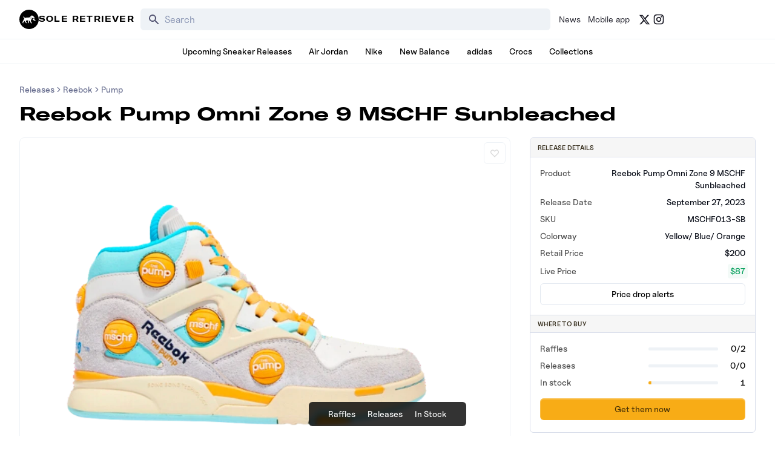

--- FILE ---
content_type: text/html; charset=utf-8
request_url: https://www.soleretriever.com/sneaker-release-dates/reebok/pump/reebok-pump-omni-zone-9-mschf-sunbleached
body_size: 87649
content:
<!DOCTYPE html><html lang="en" class="bg-white dark:bg-black"><head><meta charSet="utf-8"/><meta name="viewport" content="width=device-width, initial-scale=1"/><link rel="stylesheet" href="/_next/static/chunks/336c1b6eb457e030.css" data-precedence="next"/><link rel="stylesheet" href="/_next/static/chunks/4d5af7f159558b97.css" data-precedence="next"/><link rel="stylesheet" href="/_next/static/chunks/d4cbda904e2abca2.css" data-precedence="next"/><link rel="stylesheet" href="/_next/static/chunks/819da49e930b742b.css" data-precedence="next"/><link rel="preload" as="script" fetchPriority="low" href="/_next/static/chunks/cd2996aabe065859.js"/><script src="/_next/static/chunks/ce9ba01a37dec815.js" async=""></script><script src="/_next/static/chunks/1dd22702d457c00c.js" async=""></script><script src="/_next/static/chunks/717ed3a53a12badf.js" async=""></script><script src="/_next/static/chunks/9ca5dcb8f3df61c7.js" async=""></script><script src="/_next/static/chunks/turbopack-9a5a76492bdee016.js" async=""></script><script src="/_next/static/chunks/f305ccdf0c209f9a.js" async=""></script><script src="/_next/static/chunks/92369a01d946e32d.js" async=""></script><script src="/_next/static/chunks/f6723c7a3c3f3872.js" async=""></script><script src="/_next/static/chunks/a04a92e32ac5b5dd.js" async=""></script><script src="/_next/static/chunks/9c15cbaede40a0e0.js" async=""></script><script src="/_next/static/chunks/3e6954d1f464f5f7.js" async=""></script><script src="/_next/static/chunks/75b5abe22b5e3ace.js" async=""></script><script src="/_next/static/chunks/cd4259fccfa9fe0a.js" async=""></script><script src="/_next/static/chunks/95591971e4a3f398.js" async=""></script><script src="/_next/static/chunks/ac71080573880e71.js" async=""></script><script src="/_next/static/chunks/f1a68424a7ebf1fd.js" async=""></script><script src="/_next/static/chunks/d1f51942f58dc78f.js" async=""></script><script src="/_next/static/chunks/1b6eabec9c628f03.js" async=""></script><script src="/_next/static/chunks/67a522264027f275.js" async=""></script><script src="/_next/static/chunks/b78007ec682b12f8.js" async=""></script><script src="/_next/static/chunks/2db2d3a4868fd291.js" async=""></script><script src="/_next/static/chunks/563313ee8b029e44.js" async=""></script><script src="/_next/static/chunks/09208511e2590281.js" async=""></script><script src="/_next/static/chunks/c3256561f3652fb5.js" async=""></script><script src="/_next/static/chunks/ffbf957f2bf46cfa.js" async=""></script><script src="/_next/static/chunks/cdc2ac10c4dbd19f.js" async=""></script><script src="/_next/static/chunks/55d16e6fb513118e.js" async=""></script><script src="/_next/static/chunks/1c40956735a0c6f3.js" async=""></script><script src="/_next/static/chunks/202fc40b7b738f31.js" async=""></script><script src="/_next/static/chunks/ebfd79f6ed6f549c.js" async=""></script><script src="/_next/static/chunks/0471bfe2c1ffc073.js" async=""></script><script src="/_next/static/chunks/841b098cf29aae0a.js" async=""></script><script src="/_next/static/chunks/a036dd0216ce5632.js" async=""></script><script src="/_next/static/chunks/3188dcb2d1a778f0.js" async=""></script><script src="/_next/static/chunks/45769b0a533f808e.js" async=""></script><script src="/_next/static/chunks/100f8e0ce87f3513.js" async=""></script><script src="/_next/static/chunks/fe44e0d49633fe18.js" async=""></script><script src="/_next/static/chunks/dfc9f0659446ac2c.js" async=""></script><script src="/_next/static/chunks/88a9e655398b8559.js" async=""></script><link rel="preload" href="/_next/static/chunks/e0a0c98d7cc5e57a.js" as="script" fetchPriority="low"/><link rel="preconnect dns-prefetch" href="https://cdn.sanity.io"/><link rel="preconnect dns-prefetch" href="https://www.googletagmanager.com/"/><link rel="preconnect" href="https://wnqjelklwcclokznfoyh.supabase.co"/><link rel="preconnect" href="https://images.soleretriever.com"/><title>Reebok Pump Omni Zone 9 MSCHF Sunbleached - MSCHF013-SB</title><meta name="description" content="Where to buy the Reebok Pump Omni Zone 9 MSCHF Sunbleached shoes that released on September 27, 2023. SKU:  MSCHF013-SB Price: 200"/><link rel="manifest" href="/manifest.json"/><meta name="robots" content="index, follow, max-image-preview:large, max-snippet:-1"/><meta name="msapplication-TileColor" content="#FFFFFF"/><meta name="msapplication-TileImage" content="/mstile-144x144.png"/><meta name="thumbnail" content="https://images.soleretriever.com/sb/products/reebok-pump-omni-zone-9-mschf-sunbleached-1695234204447.png"/><link rel="canonical" href="https://www.soleretriever.com/sneaker-release-dates/reebok/pump/reebok-pump-omni-zone-9-mschf-sunbleached"/><meta name="apple-itunes-app" content="app-id=app-id=1553374770"/><meta name="format-detection" content="telephone=no"/><meta name="google-site-verification" content="gtq77gRfPwMlmDPaWDH1ilw16DpNZu4JhzdlV6LTByM"/><meta name="fo-verify" content="277217c3-a0c0-4546-84d7-bebc35f5082b"/><meta name="fo-verify" content="5b516477-940d-4018-b572-c9b28e96d65a"/><meta name="ahrefs-site-verification" content="9b3b804b8b12bc044e0cf66173df3d529999dd4eecfe70c3eed9716648d02625"/><meta name="p:domain_verify" content="bd056e273f414c52c1bac4ae2bb23bf5"/><meta property="og:title" content="Reebok Pump Omni Zone 9 MSCHF Sunbleached - MSCHF013-SB"/><meta property="og:description" content="Where to buy the Reebok Pump Omni Zone 9 MSCHF Sunbleached shoes that released on September 27, 2023. SKU:  MSCHF013-SB Price: 200"/><meta property="og:url" content="https://www.soleretriever.com/sneaker-release-dates/reebok/pump/reebok-pump-omni-zone-9-mschf-sunbleached"/><meta property="og:site_name" content="Sole Retriever"/><meta property="og:locale" content="en-US"/><meta property="og:image" content="https://images.soleretriever.com/og/product/reebok-pump-omni-zone-9-mschf-sunbleached"/><meta property="og:image:alt" content="Reebok Pump Omni Zone 9 MSCHF Sunbleached - MSCHF013-SB"/><meta property="og:type" content="article"/><meta property="article:published_time" content="2023-09-20T18:23:27.784Z"/><meta property="article:modified_time" content="2026-01-20T21:00:00.075Z"/><meta property="article:tag" content="sneaker release"/><meta property="article:tag" content="Reebok Pump Omni Zone 9 MSCHF Sunbleached"/><meta property="article:tag" content="All"/><meta name="twitter:card" content="summary_large_image"/><meta name="twitter:creator" content="@soleretriever"/><meta name="twitter:title" content="Reebok Pump Omni Zone 9 MSCHF Sunbleached - MSCHF013-SB"/><meta name="twitter:description" content="Where to buy the Reebok Pump Omni Zone 9 MSCHF Sunbleached shoes that released on September 27, 2023. SKU:  MSCHF013-SB Price: 200"/><meta name="twitter:image" content="https://images.soleretriever.com/og/product/reebok-pump-omni-zone-9-mschf-sunbleached"/><meta name="twitter:image:alt" content="Reebok Pump Omni Zone 9 MSCHF Sunbleached - MSCHF013-SB"/><link rel="shortcut icon" href="/favicon.ico"/><link rel="icon" href="/favicon.ico"/><link rel="icon" href="/android-icon-192x192.png" type="image/png" sizes="192x192"/><link rel="icon" href="/favicon-96x96.png" type="image/png" sizes="96x96"/><link rel="icon" href="/favicon-32x32.png" type="image/png" sizes="32x32"/><link rel="icon" href="/favicon-16x16.png" type="image/png" sizes="16x16"/><link rel="apple-touch-icon" href="/apple-icon-57x57.png" type="image/png" sizes="57x57"/><link rel="apple-touch-icon" href="/apple-icon-60x60.png" type="image/png" sizes="60x60"/><link rel="apple-touch-icon" href="/apple-icon-72x72.png" type="image/png" sizes="72x72"/><link rel="apple-touch-icon" href="/apple-icon-76x76.png" type="image/png" sizes="76x76"/><link rel="apple-touch-icon" href="/apple-icon-114x114.png" type="image/png" sizes="114x114"/><link rel="apple-touch-icon" href="/apple-icon-120x120.png" type="image/png" sizes="120x120"/><link rel="apple-touch-icon" href="/apple-icon-144x144.png" type="image/png" sizes="144x144"/><link rel="apple-touch-icon" href="/apple-icon-152x152.png" type="image/png" sizes="152x152"/><link rel="apple-touch-icon" href="/apple-icon-180x180.png" type="image/png" sizes="180x180"/><link rel="apple-touch-icon-precomposed" href="/apple-touch-icon-precomposed.png"/><script src="/_next/static/chunks/a6dad97d9634a72d.js" noModule=""></script></head><body id="members-page" class="w-full"><main class="w-full bg-white dark:bg-black text-black dark:text-gray-50"><!--$--><div class="mobile-hidden mobile-hidden"></div><!--/$--><script type="application/ld+json">{
  "@context": "https://schema.org",
  "@type": "SiteNavigationElement",
  "url": "https://www.soleretriever.com",
  "hasPart": [
    {
      "@type": "SiteNavigationElement",
      "name": "Home",
      "url": "https://www.soleretriever.com"
    },
    {
      "@type": "SiteNavigationElement",
      "name": "News",
      "url": "https://www.soleretriever.com/news"
    },
    {
      "@type": "SiteNavigationElement",
      "name": "Mobile app",
      "url": "https://www.soleretriever.com/mobile-app"
    },
    {
      "@type": "SiteNavigationElement",
      "name": "Upcoming Sneaker Releases",
      "url": "https://www.soleretriever.com/sneaker-release-dates"
    },
    {
      "@type": "SiteNavigationElement",
      "name": "Air Jordan",
      "url": "https://www.soleretriever.com/sneaker-release-dates/jordan"
    },
    {
      "@type": "SiteNavigationElement",
      "name": "Nike",
      "url": "https://www.soleretriever.com/sneaker-release-dates/nike"
    },
    {
      "@type": "SiteNavigationElement",
      "name": "New Balance",
      "url": "https://www.soleretriever.com/sneaker-release-dates/new-balance"
    },
    {
      "@type": "SiteNavigationElement",
      "name": "adidas",
      "url": "https://www.soleretriever.com/sneaker-release-dates/adidas"
    },
    {
      "@type": "SiteNavigationElement",
      "name": "Crocs",
      "url": "https://www.soleretriever.com/sneaker-release-dates/crocs"
    },
    {
      "@type": "SiteNavigationElement",
      "name": "Collections",
      "url": "https://www.soleretriever.com/sneaker-release-dates"
    }
  ]
}</script><header class="flex flex-col relative z-30 dark:bg-black bg-white mobile-hidden"><div class="hidden lg:block"><nav aria-label="Main site navigation" data-orientation="horizontal" dir="ltr" class="relative h-16 lg:flex-none hidden lg:flex justify-between items-center gap-8 z-20 w-full max-w-screen-xl mx-auto px-8 [&amp;&gt;div]:w-full"><div style="position:relative"><ul data-orientation="horizontal" class="group flex gap-x-2 justify-center group flex-1 w-full list-none items-center space-x-1" dir="ltr"><li><a href="/" class="flex items-center gap-4" aria-label="Sole Retriever – Home" data-radix-collection-item=""><svg class="fill-current h-8 w-8" width="40" height="40" viewBox="0 0 40 40" fill="none" xmlns="http://www.w3.org/2000/svg" aria-label="Logo for Sole Retriever"><path d="M26.5115 15.7318L26.4974 15.8733V15.9157L26.4832 15.944C26.4832 15.9528 26.4778 15.9615 26.4704 15.9736C26.4658 15.9811 26.4603 15.9899 26.4549 16.0007L26.4266 16.0714L26.3842 16.128C26.37 16.1563 26.3559 16.1705 26.3417 16.1846L26.2427 16.2837C26.2285 16.2978 26.2002 16.312 26.1719 16.3261C26.1578 16.3332 26.1472 16.3403 26.1366 16.3473C26.1259 16.3544 26.1153 16.3615 26.1012 16.3686C26.0936 16.3723 26.087 16.3761 26.0809 16.3797C26.0643 16.3893 26.0512 16.3969 26.0304 16.3969L25.9597 16.4252H25.9031C25.8819 16.4252 25.8571 16.4287 25.8323 16.4322C25.8076 16.4358 25.7828 16.4393 25.7616 16.4393C25.7191 16.4393 25.6767 16.4393 25.6342 16.4252H25.6201L25.4786 16.3827C25.4715 16.3827 25.4609 16.3792 25.4503 16.3756C25.4397 16.3721 25.4291 16.3686 25.422 16.3686L25.3937 16.3544H25.3795C25.3724 16.3544 25.3689 16.3509 25.3654 16.3473C25.3618 16.3438 25.3583 16.3403 25.3512 16.3403L25.3229 16.3261L25.3088 16.312L25.1107 16.2129C25.098 16.2045 25.0866 16.196 25.0757 16.1879C25.0501 16.169 25.0273 16.1521 24.9975 16.1422C24.9762 16.128 24.9586 16.1139 24.9409 16.0997C24.9232 16.0856 24.9055 16.0714 24.8843 16.0573C24.849 16.029 24.8172 16.0043 24.7854 15.9796L24.7852 15.9794C24.7534 15.9546 24.7215 15.9299 24.6862 15.9016L24.5871 15.8167C24.5447 15.7884 24.5164 15.7601 24.4881 15.7318C24.4598 15.7035 24.4279 15.6752 24.3961 15.6469C24.3642 15.6186 24.3324 15.5903 24.3041 15.562C24.2186 15.486 24.1395 15.4037 24.0625 15.3235C24.0248 15.2842 23.9876 15.2455 23.9504 15.2082C24.0211 15.2507 24.0953 15.2931 24.1695 15.3355L24.1699 15.3357C24.2441 15.3781 24.3183 15.4205 24.389 15.4629L24.6013 15.5903C24.6296 15.6186 24.672 15.6469 24.7003 15.661L24.8135 15.7176L25.0258 15.845L25.1248 15.9016C25.139 15.9087 25.1567 15.9193 25.1743 15.9299C25.192 15.9405 25.2097 15.9511 25.2239 15.9582L25.3371 16.0007L25.4361 16.0431C25.4503 16.0431 25.4503 16.0431 25.4644 16.0572L25.4927 16.0573C25.5069 16.0573 25.5175 16.0608 25.5281 16.0643C25.5387 16.0679 25.5493 16.0714 25.5635 16.0714L25.6484 16.0856H25.8323L25.8748 16.0714L25.9172 16.0856C25.9455 16.0714 25.9738 16.0572 25.988 16.0431C25.9951 16.0431 25.9986 16.0396 26.0021 16.036C26.0057 16.0325 26.0092 16.029 26.0163 16.029L26.1012 15.944L26.1153 15.9157C26.1153 15.9087 26.1189 15.9051 26.1224 15.9016C26.1259 15.8981 26.1295 15.8945 26.1295 15.8874C26.1295 15.8874 26.1436 15.8591 26.1436 15.845L26.1578 15.8167V15.8025L26.1719 15.7176V15.6186C26.1719 15.5903 26.1719 15.562 26.1578 15.5337V15.4912L26.0729 15.1516V15.1233L26.0446 15.0101L25.9031 14.5715L25.8323 14.3592L25.7616 14.1328L25.6484 13.68C25.6464 13.6701 25.6444 13.6599 25.6424 13.6495C25.63 13.5858 25.6161 13.5145 25.5918 13.4536C25.5898 13.4437 25.5878 13.4335 25.5858 13.4231C25.5734 13.3594 25.5595 13.2881 25.5352 13.2272C25.6059 13.3545 25.6766 13.4959 25.7473 13.6373L25.7474 13.6376L25.8465 13.8498L25.8889 13.9489C25.896 13.9559 25.8995 13.9666 25.9031 13.9772C25.9066 13.9878 25.9102 13.9984 25.9172 14.0055L25.9455 14.0621L26.1436 14.4866L26.3134 14.9111L26.3559 15.0243V15.0526L26.37 15.0809L26.4549 15.4205L26.4691 15.4912C26.4691 15.5109 26.4721 15.5306 26.4754 15.5518C26.4792 15.5761 26.4832 15.6024 26.4832 15.6327C26.5115 15.6327 26.5257 15.6893 26.5115 15.7318Z" fill="inherit"></path><path d="M30.4453 18.2222C30.4453 18.0362 30.4419 17.8301 30.4385 17.6186C30.4349 17.3956 30.4311 17.1666 30.4311 16.9487C30.5443 16.878 30.6434 16.7931 30.7283 16.694C30.7283 16.9275 30.7318 17.1963 30.7354 17.4652C30.7389 17.734 30.7425 18.0029 30.7425 18.2364C30.703 18.2364 30.6606 18.2333 30.6151 18.2301C30.5626 18.2263 30.506 18.2222 30.4453 18.2222Z" fill="inherit"></path><path fill-rule="evenodd" clip-rule="evenodd" d="M40 20C40 31.0457 31.0457 40 20 40C8.95431 40 0 31.0457 0 20C0 8.95431 8.95431 0 20 0C31.0457 0 40 8.95431 40 20ZM32.8508 21.7032C32.7235 21.6183 32.6103 21.5334 32.4971 21.4485C32.2424 21.2787 32.0018 21.0947 31.7754 20.8825C31.3368 20.4863 30.9972 19.9627 30.9406 19.3542C30.9217 19.109 30.928 18.8637 30.9343 18.6184C30.9374 18.4958 30.9406 18.3732 30.9406 18.2505C30.9406 17.6987 30.9264 16.9629 30.9123 16.4252L31.0255 16.1563C31.0596 16.088 31.0846 16.0106 31.1078 15.9388C31.1134 15.9213 31.119 15.9041 31.1245 15.8874C31.167 15.7035 31.1387 15.4771 31.0679 15.3214C30.992 15.1587 30.8744 15.0958 30.7408 15.0243C30.7002 15.0025 30.658 14.9799 30.6151 14.9535C30.3745 14.812 30.134 14.6705 29.8793 14.5432C29.8581 14.529 29.8333 14.5184 29.8085 14.5078C29.7838 14.4972 29.759 14.4866 29.7378 14.4724C29.2991 14.2743 28.9595 13.9347 28.7473 13.4961C28.4501 12.8876 27.7002 12.4773 27.0917 12.2791C26.4832 12.081 25.7616 11.8971 25.1248 12.0669C24.7994 12.1518 24.4315 12.364 24.2051 12.6046C23.9016 12.9333 23.618 13.2762 23.3352 13.618C22.9849 14.0413 22.6359 14.4631 22.2523 14.8545C22.0542 15.0526 21.8278 15.2365 21.6014 15.378C21.6156 15.3922 21.6297 15.4099 21.6439 15.4276C21.658 15.4453 21.6722 15.4629 21.6863 15.4771C21.8278 15.6469 22.0401 15.9016 22.2948 16.1846C22.8042 16.7506 23.5117 17.4864 24.2617 18.109C24.7003 18.4769 25.139 18.8024 25.5776 19.0429C25.6981 18.782 25.8945 18.521 26.092 18.2586C26.3121 17.966 26.5337 17.6716 26.653 17.3732C26.8353 17.3732 27.0279 17.3762 27.227 17.3792C27.646 17.3856 28.0938 17.3924 28.535 17.3732C29.0869 17.3449 29.7519 17.2459 30.2613 16.9629C30.2613 17.3449 30.2613 17.7694 30.2755 18.1232C30.1057 18.1232 29.9076 18.109 29.7378 18.0807C29.6732 18.0706 29.6071 18.0582 29.5406 18.0458C29.1411 17.9707 28.7251 17.8926 28.5067 18.293C28.1813 18.8731 27.8558 19.4391 27.5162 20.0052L27.5056 20.0222C27.4358 20.1337 27.3436 20.281 27.2898 20.4155C27.2474 20.5146 27.2332 20.6136 27.2615 20.6985C27.3152 20.849 27.5078 20.926 27.6717 20.9915C27.7236 21.0123 27.7725 21.0319 27.8134 21.0523C28.1489 21.2127 28.4827 21.3815 28.8171 21.5507C29.456 21.8737 30.0972 22.1979 30.7566 22.4673L30.766 22.4713C31.253 22.6779 33.4734 23.6202 33.4734 22.4956C33.4329 22.1305 33.1467 21.9204 32.8868 21.7296L32.8508 21.7032ZM23.8796 23.3587C23.9787 24.2502 24.4881 25.9341 24.856 26.401C24.9936 26.5757 25.1906 26.6771 25.3862 26.7778C25.7137 26.9464 26.0375 27.1131 26.0729 27.6179C26.0729 27.7877 25.9172 28 25.4927 28H24.2192C23.9073 28 23.7123 27.636 23.4225 27.0948C23.41 27.0714 23.3973 27.0477 23.3844 27.0236C23.0731 26.4435 21.1062 22.2692 21.1062 22.2692C21.1062 22.2692 19.7053 24.4907 19.4647 25.0285C19.4386 25.0854 19.4114 25.1439 19.3839 25.2031C19.1589 25.6872 18.9141 26.2137 19.0402 26.302C19.0491 26.3082 19.06 26.3157 19.0727 26.3244C19.2625 26.4544 19.8468 26.8548 19.8468 27.2925C19.8468 27.7232 19.5338 27.7205 19.1853 27.7175C19.156 27.7172 19.1265 27.717 19.0968 27.717C18.7148 27.717 17.7243 27.6887 17.5545 26.5284C17.4271 25.6935 17.9507 23.9106 18.262 22.9484L18.9695 21.1654L18.2478 22.3116C17.7263 22.3605 17.0217 22.1935 16.4098 22.0485C15.9592 21.9417 15.5588 21.8468 15.3187 21.8588C14.6254 21.9013 13.6066 23.7125 13.6066 24.42C13.6066 25.1275 14.2292 26.0614 14.5688 26.3727C14.7005 26.4934 14.879 26.5886 15.0499 26.6797C15.3196 26.8236 15.5703 26.9572 15.5876 27.1651C15.6159 27.4906 15.531 27.7311 15.2197 27.7311C15.1368 27.7311 15.0389 27.7287 14.9252 27.7258C14.7673 27.7218 14.5786 27.717 14.3565 27.717C14.0463 27.717 13.9703 27.6216 13.7209 27.3084C13.6519 27.2216 13.5694 27.1181 13.4651 26.9953C13.2798 26.7774 13.0609 26.5615 12.8336 26.3372C12.4705 25.9791 12.0857 25.5995 11.7812 25.1558C11.4416 24.6464 11.4557 23.8115 11.4982 23.3729L11.8519 22.4814L10.5926 23.7549L10.457 23.848C9.76137 24.3254 8.94608 24.885 8.654 25.0709C8.10214 25.4105 7.56443 26.3303 8.05969 26.7972C8.54079 27.2642 8.7955 27.9009 7.60688 27.9009C6.46603 27.9009 6.55054 26.9363 6.65927 25.6952C6.66382 25.6432 6.66842 25.5907 6.67297 25.5379L6.67341 25.5327C6.78621 24.2214 6.8008 24.0518 7.16823 23.8115C7.42477 23.6772 7.59694 23.3529 7.73937 23.0847C7.76191 23.0422 7.78371 23.0012 7.80498 22.9625C8.16034 22.2904 8.444 21.5846 8.72734 20.8796C8.96299 20.2932 9.19843 19.7074 9.47471 19.142C9.51716 19.0429 10.0973 17.8968 10.2671 18.0666C9.55961 17.3732 8.92285 16.5949 8.34269 15.7742C8.33106 15.7571 8.319 15.7395 8.30661 15.7214C8.06268 15.3647 7.68995 14.8198 7.93234 14.4158C8.15874 14.0337 8.78135 14.2602 9.0502 14.4724C9.35915 14.7213 9.65118 15.043 9.94919 15.3713C10.6339 16.1257 11.3501 16.9148 12.3755 16.9345C12.9127 16.9438 13.4015 16.7893 13.8933 16.6339C14.1528 16.5519 14.4132 16.4696 14.682 16.411C15.5874 16.2186 16.5109 16.2072 17.4307 16.1959C17.661 16.1931 17.891 16.1902 18.1205 16.1846C18.6582 16.1704 19.21 16.1421 19.7478 16.0572C19.8553 16.0453 19.9527 16.0232 20.0571 15.9996C20.0763 15.9953 20.0958 15.9909 20.1157 15.9865H20.1298C20.1505 15.9865 20.2016 15.9713 20.2663 15.9521C20.29 15.945 20.3155 15.9375 20.3421 15.9299L20.5119 15.8874C20.5294 15.8787 20.5522 15.8699 20.5839 15.8578C20.6034 15.8504 20.6263 15.8416 20.6534 15.8308C20.8373 15.7601 21.0354 15.6752 21.2477 15.5761H21.2618C21.4599 15.8167 21.9552 16.411 22.5919 17.076C23.0164 17.5147 23.4976 17.9958 24.007 18.4203C24.4598 18.8165 24.9409 19.1703 25.422 19.425C25.2522 19.8212 24.9126 20.5853 24.4739 20.9673C23.8655 21.4909 23.7806 22.4673 23.8796 23.3587Z" fill="inherit"></path></svg><span class="text-xs font-heading font-black tracking-widest uppercase whitespace-nowrap" aria-hidden="true">Sole Retriever</span></a></li><div class="w-1"></div><!--$?--><template id="B:0"></template><!--/$--><div class="w-1"></div><a href="/news" class="text-gray-900 dark:text-gray-400 dark:hover:text-gray-100 hover:text-gray-500 px-1 py-1 rounded-md text-sm flex justify-center items-center whitespace-nowrap" data-radix-collection-item="">News</a><a href="/mobile-app" class="text-gray-900 dark:text-gray-400 dark:hover:text-gray-100 hover:text-gray-500 px-1 py-1 rounded-md text-sm flex justify-center items-center whitespace-nowrap" data-radix-collection-item="">Mobile app</a><div class="w-1"></div><a rel="noopener noreferrer" target="_blank" class="items-center whitespace-nowrap text-gray-900 dark:text-gray-400 dark:hover:text-gray-500 hover:text-gray-500 text-sm flex justify-center items-center whitespace-nowrap" href="https://x.com/soleretriever" aria-label="Follow Sole Retriever on X (formerly Twitter)" data-radix-collection-item=""><svg stroke="currentColor" fill="currentColor" stroke-width="0" viewBox="0 0 24 24" aria-hidden="true" height="19" width="19" xmlns="http://www.w3.org/2000/svg"><path d="M18.2048 2.25H21.5128L14.2858 10.51L22.7878 21.75H16.1308L10.9168 14.933L4.95084 21.75H1.64084L9.37084 12.915L1.21484 2.25H8.04084L12.7538 8.481L18.2048 2.25ZM17.0438 19.77H18.8768L7.04484 4.126H5.07784L17.0438 19.77Z"></path></svg></a><a rel="noopener noreferrer" target="_blank" class="items-center whitespace-nowrap text-gray-900 dark:text-gray-400 dark:hover:text-gray-500 hover:text-gray-500 text-sm font-medium flex justify-center items-center whitespace-nowrap" href="https://www.instagram.com/soleretriever" aria-label="Follow Sole Retriever on Instagram" data-radix-collection-item=""><svg stroke="currentColor" fill="currentColor" stroke-width="0" viewBox="0 0 24 24" aria-hidden="true" height="20" width="20" xmlns="http://www.w3.org/2000/svg"><path d="M12.001 9C10.3436 9 9.00098 10.3431 9.00098 12C9.00098 13.6573 10.3441 15 12.001 15C13.6583 15 15.001 13.6569 15.001 12C15.001 10.3427 13.6579 9 12.001 9ZM12.001 7C14.7614 7 17.001 9.2371 17.001 12C17.001 14.7605 14.7639 17 12.001 17C9.24051 17 7.00098 14.7629 7.00098 12C7.00098 9.23953 9.23808 7 12.001 7ZM18.501 6.74915C18.501 7.43926 17.9402 7.99917 17.251 7.99917C16.5609 7.99917 16.001 7.4384 16.001 6.74915C16.001 6.0599 16.5617 5.5 17.251 5.5C17.9393 5.49913 18.501 6.0599 18.501 6.74915ZM12.001 4C9.5265 4 9.12318 4.00655 7.97227 4.0578C7.18815 4.09461 6.66253 4.20007 6.17416 4.38967C5.74016 4.55799 5.42709 4.75898 5.09352 5.09255C4.75867 5.4274 4.55804 5.73963 4.3904 6.17383C4.20036 6.66332 4.09493 7.18811 4.05878 7.97115C4.00703 9.0752 4.00098 9.46105 4.00098 12C4.00098 14.4745 4.00753 14.8778 4.05877 16.0286C4.0956 16.8124 4.2012 17.3388 4.39034 17.826C4.5591 18.2606 4.7605 18.5744 5.09246 18.9064C5.42863 19.2421 5.74179 19.4434 6.17187 19.6094C6.66619 19.8005 7.19148 19.9061 7.97212 19.9422C9.07618 19.9939 9.46203 20 12.001 20C14.4755 20 14.8788 19.9934 16.0296 19.9422C16.8117 19.9055 17.3385 19.7996 17.827 19.6106C18.2604 19.4423 18.5752 19.2402 18.9074 18.9085C19.2436 18.5718 19.4445 18.2594 19.6107 17.8283C19.8013 17.3358 19.9071 16.8098 19.9432 16.0289C19.9949 14.9248 20.001 14.5389 20.001 12C20.001 9.52552 19.9944 9.12221 19.9432 7.97137C19.9064 7.18906 19.8005 6.66149 19.6113 6.17318C19.4434 5.74038 19.2417 5.42635 18.9084 5.09255C18.573 4.75715 18.2616 4.55693 17.8271 4.38942C17.338 4.19954 16.8124 4.09396 16.0298 4.05781C14.9258 4.00605 14.5399 4 12.001 4ZM12.001 2C14.7176 2 15.0568 2.01 16.1235 2.06C17.1876 2.10917 17.9135 2.2775 18.551 2.525C19.2101 2.77917 19.7668 3.1225 20.3226 3.67833C20.8776 4.23417 21.221 4.7925 21.476 5.45C21.7226 6.08667 21.891 6.81333 21.941 7.8775C21.9885 8.94417 22.001 9.28333 22.001 12C22.001 14.7167 21.991 15.0558 21.941 16.1225C21.8918 17.1867 21.7226 17.9125 21.476 18.55C21.2218 19.2092 20.8776 19.7658 20.3226 20.3217C19.7668 20.8767 19.2076 21.22 18.551 21.475C17.9135 21.7217 17.1876 21.89 16.1235 21.94C15.0568 21.9875 14.7176 22 12.001 22C9.28431 22 8.94514 21.99 7.87848 21.94C6.81431 21.8908 6.08931 21.7217 5.45098 21.475C4.79264 21.2208 4.23514 20.8767 3.67931 20.3217C3.12348 19.7658 2.78098 19.2067 2.52598 18.55C2.27848 17.9125 2.11098 17.1867 2.06098 16.1225C2.01348 15.0558 2.00098 14.7167 2.00098 12C2.00098 9.28333 2.01098 8.94417 2.06098 7.8775C2.11014 6.8125 2.27848 6.0875 2.52598 5.45C2.78014 4.79167 3.12348 4.23417 3.67931 3.67833C4.23514 3.1225 4.79348 2.78 5.45098 2.525C6.08848 2.2775 6.81348 2.11 7.87848 2.06C8.94514 2.0125 9.28431 2 12.001 2Z"></path></svg></a></ul></div><div class="justify-end max-w-min blur-in"><div style="position:relative"><ul data-orientation="horizontal" class="group flex flex-1 list-none items-center space-x-1 gap-2 relative z-100 min-w-[150px] justify-end" dir="ltr"></ul></div></div><div class="absolute top-full flex justify-center"></div></nav></div><div class="block lg:hidden"><nav aria-label="Mobile site navigation" data-orientation="horizontal" dir="ltr" class="relative z-10 w-full block lg:hidden"><header class="flex items-center justify-center relative h-16 mx-4" role="banner"><button class="w-max inline-flex items-center justify-center rounded-md font-medium ring-offset-white transition-colors focus-visible:outline-none focus-visible:ring-2 focus-visible:ring-gray-950 focus-visible:ring-offset-2 disabled:pointer-events-none disabled:opacity-50 dark:ring-offset-gray-950 dark:focus-visible:ring-gray-300 h-9 text-sm absolute left-0 transform hover:text-white hover:bg-gray-700 p-3 min-w-11 min-h-11" aria-label="Open navigation menu" aria-expanded="false" aria-controls="mobile-navigation-menu"><svg xmlns="http://www.w3.org/2000/svg" fill="none" viewBox="0 0 24 24" stroke-width="2" stroke="currentColor" aria-hidden="true" class="block w-6 h-6"><path stroke-linecap="round" stroke-linejoin="round" d="M4 6h16M4 12h16M4 18h16"></path></svg></button><div class="flex justify-center items-center"><a class="flex items-center" aria-label="Sole Retriever – Home" href="/"><svg class="fill-current h-8 w-8" width="40" height="40" viewBox="0 0 40 40" fill="none" xmlns="http://www.w3.org/2000/svg" aria-label="Logo for Sole Retriever"><path d="M26.5115 15.7318L26.4974 15.8733V15.9157L26.4832 15.944C26.4832 15.9528 26.4778 15.9615 26.4704 15.9736C26.4658 15.9811 26.4603 15.9899 26.4549 16.0007L26.4266 16.0714L26.3842 16.128C26.37 16.1563 26.3559 16.1705 26.3417 16.1846L26.2427 16.2837C26.2285 16.2978 26.2002 16.312 26.1719 16.3261C26.1578 16.3332 26.1472 16.3403 26.1366 16.3473C26.1259 16.3544 26.1153 16.3615 26.1012 16.3686C26.0936 16.3723 26.087 16.3761 26.0809 16.3797C26.0643 16.3893 26.0512 16.3969 26.0304 16.3969L25.9597 16.4252H25.9031C25.8819 16.4252 25.8571 16.4287 25.8323 16.4322C25.8076 16.4358 25.7828 16.4393 25.7616 16.4393C25.7191 16.4393 25.6767 16.4393 25.6342 16.4252H25.6201L25.4786 16.3827C25.4715 16.3827 25.4609 16.3792 25.4503 16.3756C25.4397 16.3721 25.4291 16.3686 25.422 16.3686L25.3937 16.3544H25.3795C25.3724 16.3544 25.3689 16.3509 25.3654 16.3473C25.3618 16.3438 25.3583 16.3403 25.3512 16.3403L25.3229 16.3261L25.3088 16.312L25.1107 16.2129C25.098 16.2045 25.0866 16.196 25.0757 16.1879C25.0501 16.169 25.0273 16.1521 24.9975 16.1422C24.9762 16.128 24.9586 16.1139 24.9409 16.0997C24.9232 16.0856 24.9055 16.0714 24.8843 16.0573C24.849 16.029 24.8172 16.0043 24.7854 15.9796L24.7852 15.9794C24.7534 15.9546 24.7215 15.9299 24.6862 15.9016L24.5871 15.8167C24.5447 15.7884 24.5164 15.7601 24.4881 15.7318C24.4598 15.7035 24.4279 15.6752 24.3961 15.6469C24.3642 15.6186 24.3324 15.5903 24.3041 15.562C24.2186 15.486 24.1395 15.4037 24.0625 15.3235C24.0248 15.2842 23.9876 15.2455 23.9504 15.2082C24.0211 15.2507 24.0953 15.2931 24.1695 15.3355L24.1699 15.3357C24.2441 15.3781 24.3183 15.4205 24.389 15.4629L24.6013 15.5903C24.6296 15.6186 24.672 15.6469 24.7003 15.661L24.8135 15.7176L25.0258 15.845L25.1248 15.9016C25.139 15.9087 25.1567 15.9193 25.1743 15.9299C25.192 15.9405 25.2097 15.9511 25.2239 15.9582L25.3371 16.0007L25.4361 16.0431C25.4503 16.0431 25.4503 16.0431 25.4644 16.0572L25.4927 16.0573C25.5069 16.0573 25.5175 16.0608 25.5281 16.0643C25.5387 16.0679 25.5493 16.0714 25.5635 16.0714L25.6484 16.0856H25.8323L25.8748 16.0714L25.9172 16.0856C25.9455 16.0714 25.9738 16.0572 25.988 16.0431C25.9951 16.0431 25.9986 16.0396 26.0021 16.036C26.0057 16.0325 26.0092 16.029 26.0163 16.029L26.1012 15.944L26.1153 15.9157C26.1153 15.9087 26.1189 15.9051 26.1224 15.9016C26.1259 15.8981 26.1295 15.8945 26.1295 15.8874C26.1295 15.8874 26.1436 15.8591 26.1436 15.845L26.1578 15.8167V15.8025L26.1719 15.7176V15.6186C26.1719 15.5903 26.1719 15.562 26.1578 15.5337V15.4912L26.0729 15.1516V15.1233L26.0446 15.0101L25.9031 14.5715L25.8323 14.3592L25.7616 14.1328L25.6484 13.68C25.6464 13.6701 25.6444 13.6599 25.6424 13.6495C25.63 13.5858 25.6161 13.5145 25.5918 13.4536C25.5898 13.4437 25.5878 13.4335 25.5858 13.4231C25.5734 13.3594 25.5595 13.2881 25.5352 13.2272C25.6059 13.3545 25.6766 13.4959 25.7473 13.6373L25.7474 13.6376L25.8465 13.8498L25.8889 13.9489C25.896 13.9559 25.8995 13.9666 25.9031 13.9772C25.9066 13.9878 25.9102 13.9984 25.9172 14.0055L25.9455 14.0621L26.1436 14.4866L26.3134 14.9111L26.3559 15.0243V15.0526L26.37 15.0809L26.4549 15.4205L26.4691 15.4912C26.4691 15.5109 26.4721 15.5306 26.4754 15.5518C26.4792 15.5761 26.4832 15.6024 26.4832 15.6327C26.5115 15.6327 26.5257 15.6893 26.5115 15.7318Z" fill="inherit"></path><path d="M30.4453 18.2222C30.4453 18.0362 30.4419 17.8301 30.4385 17.6186C30.4349 17.3956 30.4311 17.1666 30.4311 16.9487C30.5443 16.878 30.6434 16.7931 30.7283 16.694C30.7283 16.9275 30.7318 17.1963 30.7354 17.4652C30.7389 17.734 30.7425 18.0029 30.7425 18.2364C30.703 18.2364 30.6606 18.2333 30.6151 18.2301C30.5626 18.2263 30.506 18.2222 30.4453 18.2222Z" fill="inherit"></path><path fill-rule="evenodd" clip-rule="evenodd" d="M40 20C40 31.0457 31.0457 40 20 40C8.95431 40 0 31.0457 0 20C0 8.95431 8.95431 0 20 0C31.0457 0 40 8.95431 40 20ZM32.8508 21.7032C32.7235 21.6183 32.6103 21.5334 32.4971 21.4485C32.2424 21.2787 32.0018 21.0947 31.7754 20.8825C31.3368 20.4863 30.9972 19.9627 30.9406 19.3542C30.9217 19.109 30.928 18.8637 30.9343 18.6184C30.9374 18.4958 30.9406 18.3732 30.9406 18.2505C30.9406 17.6987 30.9264 16.9629 30.9123 16.4252L31.0255 16.1563C31.0596 16.088 31.0846 16.0106 31.1078 15.9388C31.1134 15.9213 31.119 15.9041 31.1245 15.8874C31.167 15.7035 31.1387 15.4771 31.0679 15.3214C30.992 15.1587 30.8744 15.0958 30.7408 15.0243C30.7002 15.0025 30.658 14.9799 30.6151 14.9535C30.3745 14.812 30.134 14.6705 29.8793 14.5432C29.8581 14.529 29.8333 14.5184 29.8085 14.5078C29.7838 14.4972 29.759 14.4866 29.7378 14.4724C29.2991 14.2743 28.9595 13.9347 28.7473 13.4961C28.4501 12.8876 27.7002 12.4773 27.0917 12.2791C26.4832 12.081 25.7616 11.8971 25.1248 12.0669C24.7994 12.1518 24.4315 12.364 24.2051 12.6046C23.9016 12.9333 23.618 13.2762 23.3352 13.618C22.9849 14.0413 22.6359 14.4631 22.2523 14.8545C22.0542 15.0526 21.8278 15.2365 21.6014 15.378C21.6156 15.3922 21.6297 15.4099 21.6439 15.4276C21.658 15.4453 21.6722 15.4629 21.6863 15.4771C21.8278 15.6469 22.0401 15.9016 22.2948 16.1846C22.8042 16.7506 23.5117 17.4864 24.2617 18.109C24.7003 18.4769 25.139 18.8024 25.5776 19.0429C25.6981 18.782 25.8945 18.521 26.092 18.2586C26.3121 17.966 26.5337 17.6716 26.653 17.3732C26.8353 17.3732 27.0279 17.3762 27.227 17.3792C27.646 17.3856 28.0938 17.3924 28.535 17.3732C29.0869 17.3449 29.7519 17.2459 30.2613 16.9629C30.2613 17.3449 30.2613 17.7694 30.2755 18.1232C30.1057 18.1232 29.9076 18.109 29.7378 18.0807C29.6732 18.0706 29.6071 18.0582 29.5406 18.0458C29.1411 17.9707 28.7251 17.8926 28.5067 18.293C28.1813 18.8731 27.8558 19.4391 27.5162 20.0052L27.5056 20.0222C27.4358 20.1337 27.3436 20.281 27.2898 20.4155C27.2474 20.5146 27.2332 20.6136 27.2615 20.6985C27.3152 20.849 27.5078 20.926 27.6717 20.9915C27.7236 21.0123 27.7725 21.0319 27.8134 21.0523C28.1489 21.2127 28.4827 21.3815 28.8171 21.5507C29.456 21.8737 30.0972 22.1979 30.7566 22.4673L30.766 22.4713C31.253 22.6779 33.4734 23.6202 33.4734 22.4956C33.4329 22.1305 33.1467 21.9204 32.8868 21.7296L32.8508 21.7032ZM23.8796 23.3587C23.9787 24.2502 24.4881 25.9341 24.856 26.401C24.9936 26.5757 25.1906 26.6771 25.3862 26.7778C25.7137 26.9464 26.0375 27.1131 26.0729 27.6179C26.0729 27.7877 25.9172 28 25.4927 28H24.2192C23.9073 28 23.7123 27.636 23.4225 27.0948C23.41 27.0714 23.3973 27.0477 23.3844 27.0236C23.0731 26.4435 21.1062 22.2692 21.1062 22.2692C21.1062 22.2692 19.7053 24.4907 19.4647 25.0285C19.4386 25.0854 19.4114 25.1439 19.3839 25.2031C19.1589 25.6872 18.9141 26.2137 19.0402 26.302C19.0491 26.3082 19.06 26.3157 19.0727 26.3244C19.2625 26.4544 19.8468 26.8548 19.8468 27.2925C19.8468 27.7232 19.5338 27.7205 19.1853 27.7175C19.156 27.7172 19.1265 27.717 19.0968 27.717C18.7148 27.717 17.7243 27.6887 17.5545 26.5284C17.4271 25.6935 17.9507 23.9106 18.262 22.9484L18.9695 21.1654L18.2478 22.3116C17.7263 22.3605 17.0217 22.1935 16.4098 22.0485C15.9592 21.9417 15.5588 21.8468 15.3187 21.8588C14.6254 21.9013 13.6066 23.7125 13.6066 24.42C13.6066 25.1275 14.2292 26.0614 14.5688 26.3727C14.7005 26.4934 14.879 26.5886 15.0499 26.6797C15.3196 26.8236 15.5703 26.9572 15.5876 27.1651C15.6159 27.4906 15.531 27.7311 15.2197 27.7311C15.1368 27.7311 15.0389 27.7287 14.9252 27.7258C14.7673 27.7218 14.5786 27.717 14.3565 27.717C14.0463 27.717 13.9703 27.6216 13.7209 27.3084C13.6519 27.2216 13.5694 27.1181 13.4651 26.9953C13.2798 26.7774 13.0609 26.5615 12.8336 26.3372C12.4705 25.9791 12.0857 25.5995 11.7812 25.1558C11.4416 24.6464 11.4557 23.8115 11.4982 23.3729L11.8519 22.4814L10.5926 23.7549L10.457 23.848C9.76137 24.3254 8.94608 24.885 8.654 25.0709C8.10214 25.4105 7.56443 26.3303 8.05969 26.7972C8.54079 27.2642 8.7955 27.9009 7.60688 27.9009C6.46603 27.9009 6.55054 26.9363 6.65927 25.6952C6.66382 25.6432 6.66842 25.5907 6.67297 25.5379L6.67341 25.5327C6.78621 24.2214 6.8008 24.0518 7.16823 23.8115C7.42477 23.6772 7.59694 23.3529 7.73937 23.0847C7.76191 23.0422 7.78371 23.0012 7.80498 22.9625C8.16034 22.2904 8.444 21.5846 8.72734 20.8796C8.96299 20.2932 9.19843 19.7074 9.47471 19.142C9.51716 19.0429 10.0973 17.8968 10.2671 18.0666C9.55961 17.3732 8.92285 16.5949 8.34269 15.7742C8.33106 15.7571 8.319 15.7395 8.30661 15.7214C8.06268 15.3647 7.68995 14.8198 7.93234 14.4158C8.15874 14.0337 8.78135 14.2602 9.0502 14.4724C9.35915 14.7213 9.65118 15.043 9.94919 15.3713C10.6339 16.1257 11.3501 16.9148 12.3755 16.9345C12.9127 16.9438 13.4015 16.7893 13.8933 16.6339C14.1528 16.5519 14.4132 16.4696 14.682 16.411C15.5874 16.2186 16.5109 16.2072 17.4307 16.1959C17.661 16.1931 17.891 16.1902 18.1205 16.1846C18.6582 16.1704 19.21 16.1421 19.7478 16.0572C19.8553 16.0453 19.9527 16.0232 20.0571 15.9996C20.0763 15.9953 20.0958 15.9909 20.1157 15.9865H20.1298C20.1505 15.9865 20.2016 15.9713 20.2663 15.9521C20.29 15.945 20.3155 15.9375 20.3421 15.9299L20.5119 15.8874C20.5294 15.8787 20.5522 15.8699 20.5839 15.8578C20.6034 15.8504 20.6263 15.8416 20.6534 15.8308C20.8373 15.7601 21.0354 15.6752 21.2477 15.5761H21.2618C21.4599 15.8167 21.9552 16.411 22.5919 17.076C23.0164 17.5147 23.4976 17.9958 24.007 18.4203C24.4598 18.8165 24.9409 19.1703 25.422 19.425C25.2522 19.8212 24.9126 20.5853 24.4739 20.9673C23.8655 21.4909 23.7806 22.4673 23.8796 23.3587Z" fill="inherit"></path></svg><span class="text-xs font-heading font-black tracking-widest uppercase ml-4" aria-hidden="true">Sole Retriever</span></a></div><div class="absolute right-1"><nav aria-label="Social media links" data-orientation="horizontal" dir="ltr" class="relative z-10 w-full"><div style="position:relative"><ul data-orientation="horizontal" class="group flex flex-1 list-none items-center space-x-1 gap-2 min-w-[150px] justify-end" dir="ltr"><li class="items-center whitespace-nowrap"><a rel="noopener noreferrer" target="_blank" class="text-gray-900 dark:text-gray-400 dark:hover:text-gray-500 hover:text-gray-500 text-sm flex justify-center items-center whitespace-nowrap" href="https://x.com/soleretriever" aria-label="Follow us on X (formerly Twitter)" data-radix-collection-item=""><svg stroke="currentColor" fill="currentColor" stroke-width="0" viewBox="0 0 24 24" aria-hidden="true" height="19" width="19" xmlns="http://www.w3.org/2000/svg"><path d="M18.2048 2.25H21.5128L14.2858 10.51L22.7878 21.75H16.1308L10.9168 14.933L4.95084 21.75H1.64084L9.37084 12.915L1.21484 2.25H8.04084L12.7538 8.481L18.2048 2.25ZM17.0438 19.77H18.8768L7.04484 4.126H5.07784L17.0438 19.77Z"></path></svg><span class="sr-only">X / Twitter</span></a></li><li class="items-center whitespace-nowrap"><a rel="noopener noreferrer" target="_blank" class="text-gray-900 dark:text-gray-400 dark:hover:text-gray-500 hover:text-gray-500 text-sm font-medium flex justify-center items-center whitespace-nowrap" href="https://www.instagram.com/soleretriever" aria-label="Follow us on Instagram" data-radix-collection-item=""><svg stroke="currentColor" fill="currentColor" stroke-width="0" viewBox="0 0 24 24" aria-hidden="true" height="20" width="20" xmlns="http://www.w3.org/2000/svg"><path d="M12.001 9C10.3436 9 9.00098 10.3431 9.00098 12C9.00098 13.6573 10.3441 15 12.001 15C13.6583 15 15.001 13.6569 15.001 12C15.001 10.3427 13.6579 9 12.001 9ZM12.001 7C14.7614 7 17.001 9.2371 17.001 12C17.001 14.7605 14.7639 17 12.001 17C9.24051 17 7.00098 14.7629 7.00098 12C7.00098 9.23953 9.23808 7 12.001 7ZM18.501 6.74915C18.501 7.43926 17.9402 7.99917 17.251 7.99917C16.5609 7.99917 16.001 7.4384 16.001 6.74915C16.001 6.0599 16.5617 5.5 17.251 5.5C17.9393 5.49913 18.501 6.0599 18.501 6.74915ZM12.001 4C9.5265 4 9.12318 4.00655 7.97227 4.0578C7.18815 4.09461 6.66253 4.20007 6.17416 4.38967C5.74016 4.55799 5.42709 4.75898 5.09352 5.09255C4.75867 5.4274 4.55804 5.73963 4.3904 6.17383C4.20036 6.66332 4.09493 7.18811 4.05878 7.97115C4.00703 9.0752 4.00098 9.46105 4.00098 12C4.00098 14.4745 4.00753 14.8778 4.05877 16.0286C4.0956 16.8124 4.2012 17.3388 4.39034 17.826C4.5591 18.2606 4.7605 18.5744 5.09246 18.9064C5.42863 19.2421 5.74179 19.4434 6.17187 19.6094C6.66619 19.8005 7.19148 19.9061 7.97212 19.9422C9.07618 19.9939 9.46203 20 12.001 20C14.4755 20 14.8788 19.9934 16.0296 19.9422C16.8117 19.9055 17.3385 19.7996 17.827 19.6106C18.2604 19.4423 18.5752 19.2402 18.9074 18.9085C19.2436 18.5718 19.4445 18.2594 19.6107 17.8283C19.8013 17.3358 19.9071 16.8098 19.9432 16.0289C19.9949 14.9248 20.001 14.5389 20.001 12C20.001 9.52552 19.9944 9.12221 19.9432 7.97137C19.9064 7.18906 19.8005 6.66149 19.6113 6.17318C19.4434 5.74038 19.2417 5.42635 18.9084 5.09255C18.573 4.75715 18.2616 4.55693 17.8271 4.38942C17.338 4.19954 16.8124 4.09396 16.0298 4.05781C14.9258 4.00605 14.5399 4 12.001 4ZM12.001 2C14.7176 2 15.0568 2.01 16.1235 2.06C17.1876 2.10917 17.9135 2.2775 18.551 2.525C19.2101 2.77917 19.7668 3.1225 20.3226 3.67833C20.8776 4.23417 21.221 4.7925 21.476 5.45C21.7226 6.08667 21.891 6.81333 21.941 7.8775C21.9885 8.94417 22.001 9.28333 22.001 12C22.001 14.7167 21.991 15.0558 21.941 16.1225C21.8918 17.1867 21.7226 17.9125 21.476 18.55C21.2218 19.2092 20.8776 19.7658 20.3226 20.3217C19.7668 20.8767 19.2076 21.22 18.551 21.475C17.9135 21.7217 17.1876 21.89 16.1235 21.94C15.0568 21.9875 14.7176 22 12.001 22C9.28431 22 8.94514 21.99 7.87848 21.94C6.81431 21.8908 6.08931 21.7217 5.45098 21.475C4.79264 21.2208 4.23514 20.8767 3.67931 20.3217C3.12348 19.7658 2.78098 19.2067 2.52598 18.55C2.27848 17.9125 2.11098 17.1867 2.06098 16.1225C2.01348 15.0558 2.00098 14.7167 2.00098 12C2.00098 9.28333 2.01098 8.94417 2.06098 7.8775C2.11014 6.8125 2.27848 6.0875 2.52598 5.45C2.78014 4.79167 3.12348 4.23417 3.67931 3.67833C4.23514 3.1225 4.79348 2.78 5.45098 2.525C6.08848 2.2775 6.81348 2.11 7.87848 2.06C8.94514 2.0125 9.28431 2 12.001 2Z"></path></svg><span class="sr-only">Instagram</span></a></li></ul></div><div class="absolute top-full flex justify-center"></div></nav></div></header><div class="max-w-full mx-4 mb-4" role="search" aria-hidden="true"><!--$?--><template id="B:1"></template><!--/$--></div><div id="mobile-navigation-menu" class="flex flex-col overflow-hidden transition-max-height duration-500 ease-in-out max-h-0" aria-hidden="true"><nav aria-label="Mobile site navigation" dir="vertical" class="bg-gray-50 dark:bg-gray-800 pt-2 px-3"><div class="block"><div style="position:relative"><ul data-orientation="horizontal" class="group flex-1 list-none items-center justify-center space-x-1 text-left align-start flex-start flex flex-col gap-y-1" dir="ltr"><a class="w-full items-start block rounded-md text-base font-medium dark:text-gray-300 text-black hover:bg-gray-900 hover:text-white px-3 py-2" role="listitem" data-radix-collection-item="" href="/news">News</a><a class="w-full items-start block rounded-md text-base font-medium dark:text-gray-300 text-black hover:bg-gray-900 hover:text-white px-3 py-2" role="listitem" data-radix-collection-item="" href="/mobile-app">Mobile app</a><a class="w-full items-start block rounded-md text-base font-medium dark:text-gray-300 text-black hover:bg-gray-900 hover:text-white px-3 py-2" role="listitem" data-radix-collection-item="" href="/user/login">Login</a><a class="w-full items-start block rounded-md text-base font-medium dark:text-gray-300 text-black hover:bg-gray-900 hover:text-white px-3 py-2" role="listitem" data-radix-collection-item="" href="/user/signup">Sign up</a></ul></div><div class="h-px w-full bg-slate-300 dark:bg-gray-600 mx-3 my-3"></div></div><div dir="vertical" data-orientation="vertical" role="tabpanel" aria-label="Category navigation"><div role="tablist" aria-orientation="vertical" class="justify-center p-1 text-gray-500 dark:text-gray-400 h-full w-full flex flex-col bg-gray-50 dark:bg-gray-800 rounded-none items-start py-0" tabindex="-1" data-orientation="vertical" style="outline:none"><button type="button" role="tab" aria-selected="true" aria-controls="radix-_R_lml6bqdb_-content-" data-state="active" id="radix-_R_lml6bqdb_-trigger-" class="items-center whitespace-nowrap text-sm ring-offset-white transition-all focus-visible:outline-none focus-visible:ring-2 focus-visible:ring-gray-400 focus-visible:ring-offset-2 disabled:pointer-events-none disabled:opacity-50 data-[state=active]:bg-white data-[state=active]:text-gray-950 data-[state=active]:shadow-sm dark:ring-offset-gray-950 dark:focus-visible:ring-gray-800 dark:data-[state=active]:bg-gray-950 dark:data-[state=active]:text-gray-50 w-full justify-start border-b-2 border-gray-100 dark:border-gray-900 rounded-none text-black dark:text-white font-altHeading font-medium cursor-pointer p-2 hidden" aria-label="Back to main navigation from null" tabindex="-1" data-orientation="vertical" data-radix-collection-item=""><svg xmlns="http://www.w3.org/2000/svg" fill="none" viewBox="0 0 24 24" stroke-width="2" stroke="currentColor" aria-hidden="true" width="24" height="24" class="inline-block mr-2"><path stroke-linecap="round" stroke-linejoin="round" d="M10 19l-7-7m0 0l7-7m-7 7h18"></path></svg></button><button type="button" role="tab" aria-selected="false" aria-controls="radix-_R_lml6bqdb_-content-/sneaker-release-dates/jordan" data-state="inactive" id="radix-_R_lml6bqdb_-trigger-/sneaker-release-dates/jordan" class="items-center justify-center whitespace-nowrap ring-offset-white transition-all focus-visible:outline-none focus-visible:ring-2 focus-visible:ring-gray-400 focus-visible:ring-offset-2 disabled:pointer-events-none disabled:opacity-50 data-[state=active]:bg-white data-[state=active]:text-gray-950 data-[state=active]:shadow-sm dark:ring-offset-gray-950 dark:focus-visible:ring-gray-800 dark:data-[state=active]:bg-gray-950 dark:data-[state=active]:text-gray-50 w-full text-left rounded-md text-base font-medium dark:text-gray-300 text-black hover:bg-gray-900 hover:text-white px-3 py-2 block" aria-label="View Air Jordan category" tabindex="-1" data-orientation="vertical" data-radix-collection-item="">Air Jordan</button><button type="button" role="tab" aria-selected="false" aria-controls="radix-_R_lml6bqdb_-content-/sneaker-release-dates/nike" data-state="inactive" id="radix-_R_lml6bqdb_-trigger-/sneaker-release-dates/nike" class="items-center justify-center whitespace-nowrap ring-offset-white transition-all focus-visible:outline-none focus-visible:ring-2 focus-visible:ring-gray-400 focus-visible:ring-offset-2 disabled:pointer-events-none disabled:opacity-50 data-[state=active]:bg-white data-[state=active]:text-gray-950 data-[state=active]:shadow-sm dark:ring-offset-gray-950 dark:focus-visible:ring-gray-800 dark:data-[state=active]:bg-gray-950 dark:data-[state=active]:text-gray-50 w-full text-left rounded-md text-base font-medium dark:text-gray-300 text-black hover:bg-gray-900 hover:text-white px-3 py-2 block" aria-label="View Nike category" tabindex="-1" data-orientation="vertical" data-radix-collection-item="">Nike</button><a class="w-full items-start block block rounded-md text-base font-medium dark:text-gray-300 text-black hover:bg-gray-900 hover:text-white px-3 py-2" data-radix-collection-item="" href="/sneaker-release-dates/new-balance">New Balance</a><button type="button" role="tab" aria-selected="false" aria-controls="radix-_R_lml6bqdb_-content-/sneaker-release-dates/adidas" data-state="inactive" id="radix-_R_lml6bqdb_-trigger-/sneaker-release-dates/adidas" class="items-center justify-center whitespace-nowrap ring-offset-white transition-all focus-visible:outline-none focus-visible:ring-2 focus-visible:ring-gray-400 focus-visible:ring-offset-2 disabled:pointer-events-none disabled:opacity-50 data-[state=active]:bg-white data-[state=active]:text-gray-950 data-[state=active]:shadow-sm dark:ring-offset-gray-950 dark:focus-visible:ring-gray-800 dark:data-[state=active]:bg-gray-950 dark:data-[state=active]:text-gray-50 w-full text-left rounded-md text-base font-medium dark:text-gray-300 text-black hover:bg-gray-900 hover:text-white px-3 py-2 block" aria-label="View adidas category" tabindex="-1" data-orientation="vertical" data-radix-collection-item="">adidas</button><a class="w-full items-start block block rounded-md text-base font-medium dark:text-gray-300 text-black hover:bg-gray-900 hover:text-white px-3 py-2" data-radix-collection-item="" href="/sneaker-release-dates/crocs">Crocs</a><button type="button" role="tab" aria-selected="false" aria-controls="radix-_R_lml6bqdb_-content-/sneaker-release-dates" data-state="inactive" id="radix-_R_lml6bqdb_-trigger-/sneaker-release-dates" class="items-center justify-center whitespace-nowrap ring-offset-white transition-all focus-visible:outline-none focus-visible:ring-2 focus-visible:ring-gray-400 focus-visible:ring-offset-2 disabled:pointer-events-none disabled:opacity-50 data-[state=active]:bg-white data-[state=active]:text-gray-950 data-[state=active]:shadow-sm dark:ring-offset-gray-950 dark:focus-visible:ring-gray-800 dark:data-[state=active]:bg-gray-950 dark:data-[state=active]:text-gray-50 w-full text-left rounded-md text-base font-medium dark:text-gray-300 text-black hover:bg-gray-900 hover:text-white px-3 py-2 block" aria-label="View Collections category" tabindex="-1" data-orientation="vertical" data-radix-collection-item="">Collections</button></div><div data-state="inactive" data-orientation="vertical" role="tabpanel" aria-labelledby="radix-_R_lml6bqdb_-trigger-/sneaker-release-dates/jordan" hidden="" id="radix-_R_lml6bqdb_-content-/sneaker-release-dates/jordan" tabindex="0" class="h-full ring-offset-white focus-visible:outline-none focus-visible:ring-2 focus-visible:ring-gray-400 focus-visible:ring-offset-2 dark:ring-offset-gray-950 dark:focus-visible:ring-gray-800 bg-gray-50 dark:bg-gray-800 px-3"></div><div data-state="inactive" data-orientation="vertical" role="tabpanel" aria-labelledby="radix-_R_lml6bqdb_-trigger-/sneaker-release-dates/nike" hidden="" id="radix-_R_lml6bqdb_-content-/sneaker-release-dates/nike" tabindex="0" class="h-full ring-offset-white focus-visible:outline-none focus-visible:ring-2 focus-visible:ring-gray-400 focus-visible:ring-offset-2 dark:ring-offset-gray-950 dark:focus-visible:ring-gray-800 bg-gray-50 dark:bg-gray-800 px-3"></div><div data-state="inactive" data-orientation="vertical" role="tabpanel" aria-labelledby="radix-_R_lml6bqdb_-trigger-/sneaker-release-dates/adidas" hidden="" id="radix-_R_lml6bqdb_-content-/sneaker-release-dates/adidas" tabindex="0" class="h-full ring-offset-white focus-visible:outline-none focus-visible:ring-2 focus-visible:ring-gray-400 focus-visible:ring-offset-2 dark:ring-offset-gray-950 dark:focus-visible:ring-gray-800 bg-gray-50 dark:bg-gray-800 px-3"></div><div data-state="inactive" data-orientation="vertical" role="tabpanel" aria-labelledby="radix-_R_lml6bqdb_-trigger-/sneaker-release-dates" hidden="" id="radix-_R_lml6bqdb_-content-/sneaker-release-dates" tabindex="0" class="h-full ring-offset-white focus-visible:outline-none focus-visible:ring-2 focus-visible:ring-gray-400 focus-visible:ring-offset-2 dark:ring-offset-gray-950 dark:focus-visible:ring-gray-800 bg-gray-50 dark:bg-gray-800 px-3"></div></div></nav></div><div class="absolute top-full flex justify-center"></div></nav></div><nav aria-label="Category Navigation" data-orientation="horizontal" dir="ltr" class="z-10 w-full hidden lg:block relative max-w-full mx-auto items-center border-b border-t border-gray-100 dark:border-gray-800 px-3 sm:px-6 lg:px-8"><div style="position:relative"><ul data-orientation="horizontal" class="group flex-1 list-none items-center space-x-1 flex max-w-4xl mx-auto justify-center font-medium gap-1 px-3 sm:px-6 lg:px-8 py-1" dir="ltr"><li class="whitespace-nowrap"><a class="h-8 bg-transparent dark:text-white hover:dark:text-white inline-flex items-center justify-center px-3 py-2 text-sm font-medium transition-all duration-200 ease-in-out hover:bg-gray-100/70 dark:hover:bg-gray-700/70 focus-visible:bg-gray-100 focus:outline-none group rounded-md" aria-expanded="false" aria-haspopup="true" aria-describedby="mega-menu-upcoming-sneaker-releases" href="/sneaker-release-dates" data-radix-collection-item="">Upcoming Sneaker Releases</a><div id="mega-menu-upcoming-sneaker-releases" aria-labelledby="radix-_R_t6bqdb_-trigger-Upcoming Sneaker Releases" data-orientation="horizontal" data-state="closed" class="left-0 top-0 data-[motion^=from-]:animate-in data-[motion^=to-]:animate-out data-[motion^=from-]:fade-in data-[motion^=to-]:fade-out data-[motion=from-end]:slide-in-from-right-52 data-[motion=from-start]:slide-in-from-left-52 data-[motion=to-end]:slide-out-to-right-52 data-[motion=to-start]:slide-out-to-left-52 md:absolute md:w-auto border-none w-screen rounded-none dark:bg-gray-600" hidden="" role="menu" aria-label="Upcoming Sneaker Releases submenu" style="pointer-events:none" dir="ltr"><div class="w-screen" role="presentation"><div class="max-w-7xl mx-auto grid md:grid-cols-4 gap-6 px-8 py-5"><section aria-labelledby="section-0-heading"><h3 id="section-0-heading" class="text-sm block font-altHeading font-medium mb-2">Release Dates</h3><ul class="list-none" role="list" aria-labelledby="section-0-heading"><li role="menuitem"><a class="w-full text-sm block hover:underline hover:cursor-pointer py-1 focus:outline-none focus:underline" aria-label="Navigate to Air Jordan Release Dates" href="/sneaker-release-dates/jordan" data-radix-collection-item="">Air Jordan Release Dates</a></li><li role="menuitem"><a class="w-full text-sm block hover:underline hover:cursor-pointer py-1 focus:outline-none focus:underline" aria-label="Navigate to Nike Release Dates" href="/sneaker-release-dates/nike" data-radix-collection-item="">Nike Release Dates</a></li><li role="menuitem"><a class="w-full text-sm block hover:underline hover:cursor-pointer py-1 focus:outline-none focus:underline" aria-label="Navigate to Nike SB Release Dates" href="/sneaker-release-dates/nike-sb" data-radix-collection-item="">Nike SB Release Dates</a></li><li role="menuitem"><a class="w-full text-sm block hover:underline hover:cursor-pointer py-1 focus:outline-none focus:underline" aria-label="Navigate to New Balance Release Dates" href="/sneaker-release-dates/new-balance" data-radix-collection-item="">New Balance Release Dates</a></li><li role="menuitem"><a class="w-full text-sm block hover:underline hover:cursor-pointer py-1 focus:outline-none focus:underline" aria-label="Navigate to adidas Release Dates" href="/sneaker-release-dates/adidas" data-radix-collection-item="">adidas Release Dates</a></li><li role="menuitem"><a class="w-full text-sm block hover:underline hover:cursor-pointer py-1 focus:outline-none focus:underline" aria-label="Navigate to Crocs Release Dates" href="/sneaker-release-dates/crocs" data-radix-collection-item="">Crocs Release Dates</a></li><li role="menuitem"><a class="w-full text-sm block hover:underline hover:cursor-pointer py-1 focus:outline-none focus:underline" aria-label="Navigate to All Releases" href="/sneaker-release-dates" data-radix-collection-item="">All Releases</a></li></ul></section><section><div role="complementary" aria-label="Featured content for Upcoming Sneaker Releases"><article class="hover:opacity-75 transition-opacity mb-4"><a aria-label="Read article: Jordan Release Calendar" class="block focus:outline-none focus:ring-2 focus:ring-blue-500 rounded" href="/sneaker-release-dates/jordan" data-radix-collection-item=""><h4 class="block text-sm font-altHeading font-medium mb-4">Jordan Release Calendar</h4><img alt="Article image for Jordan Release Calendar" loading="lazy" width="240" height="140" decoding="async" data-nimg="1" class="rounded object-fill" style="color:transparent" src="/Jordan_Release_Calendar_2026.webp"/></a></article><article class="hover:opacity-75 transition-opacity mb-4"><a aria-label="Read article: Sneaker Release Calendar" class="block focus:outline-none focus:ring-2 focus:ring-blue-500 rounded" href="/sneaker-release-dates" data-radix-collection-item=""><h4 class="block text-sm font-altHeading font-medium mb-4">Sneaker Release Calendar</h4><img alt="Article image for Sneaker Release Calendar" loading="lazy" width="240" height="140" decoding="async" data-nimg="1" class="rounded object-fill" style="color:transparent" src="/Sneaker_Release_Dates_2026.webp"/></a></article></div></section><section><div role="complementary" aria-label="Featured content for Upcoming Sneaker Releases"><article class="hover:opacity-75 transition-opacity mb-4"><a aria-label="Read article: Nike Release Calendar" class="block focus:outline-none focus:ring-2 focus:ring-blue-500 rounded" href="/sneaker-release-dates/nike" data-radix-collection-item=""><h4 class="block text-sm font-altHeading font-medium mb-4">Nike Release Calendar</h4><img alt="Article image for Nike Release Calendar" loading="lazy" width="240" height="140" decoding="async" data-nimg="1" class="rounded object-fill" style="color:transparent" src="/Nike_Release_Calendar_2026.webp"/></a></article></div></section></div></div></div></li><li class="whitespace-nowrap"><a class="h-8 bg-transparent dark:text-white hover:dark:text-white inline-flex items-center justify-center px-3 py-2 text-sm font-medium transition-all duration-200 ease-in-out hover:bg-gray-100/70 dark:hover:bg-gray-700/70 focus-visible:bg-gray-100 focus:outline-none group rounded-md" aria-expanded="false" aria-haspopup="true" aria-describedby="mega-menu-air-jordan" href="/sneaker-release-dates/jordan" data-radix-collection-item="">Air Jordan</a><div id="mega-menu-air-jordan" aria-labelledby="radix-_R_t6bqdb_-trigger-Air Jordan" data-orientation="horizontal" data-state="closed" class="left-0 top-0 data-[motion^=from-]:animate-in data-[motion^=to-]:animate-out data-[motion^=from-]:fade-in data-[motion^=to-]:fade-out data-[motion=from-end]:slide-in-from-right-52 data-[motion=from-start]:slide-in-from-left-52 data-[motion=to-end]:slide-out-to-right-52 data-[motion=to-start]:slide-out-to-left-52 md:absolute md:w-auto border-none w-screen rounded-none dark:bg-gray-600" hidden="" role="menu" aria-label="Air Jordan submenu" style="pointer-events:none" dir="ltr"><div class="w-screen" role="presentation"><div class="max-w-7xl mx-auto grid md:grid-cols-4 gap-6 px-8 py-5"><section aria-labelledby="section-0-heading"><h3 id="section-0-heading" class="text-sm block font-altHeading font-medium mb-2">Popular Models</h3><ul class="list-none" role="list" aria-labelledby="section-0-heading"><li role="menuitem"><a class="w-full text-sm block hover:underline hover:cursor-pointer py-1 focus:outline-none focus:underline" aria-label="Navigate to Air Jordan 1 Low" href="/sneaker-release-dates/jordan/air-jordan-1-low" data-radix-collection-item="">Air Jordan 1 Low</a></li><li role="menuitem"><a class="w-full text-sm block hover:underline hover:cursor-pointer py-1 focus:outline-none focus:underline" aria-label="Navigate to Air Jordan 1 High" href="/sneaker-release-dates/jordan/air-jordan-1-high" data-radix-collection-item="">Air Jordan 1 High</a></li><li role="menuitem"><a class="w-full text-sm block hover:underline hover:cursor-pointer py-1 focus:outline-none focus:underline" aria-label="Navigate to Air Jordan 1 Mid" href="/sneaker-release-dates/jordan/air-jordan-1-mid" data-radix-collection-item="">Air Jordan 1 Mid</a></li><li role="menuitem"><a class="w-full text-sm block hover:underline hover:cursor-pointer py-1 focus:outline-none focus:underline" aria-label="Navigate to Air Jordan 4" href="/sneaker-release-dates/jordan/nike-air-jordan-4" data-radix-collection-item="">Air Jordan 4</a></li><li role="menuitem"><a class="w-full text-sm block hover:underline hover:cursor-pointer py-1 focus:outline-none focus:underline" aria-label="Navigate to Air Jordan 5" href="/sneaker-release-dates/jordan/nike-air-jordan-5" data-radix-collection-item="">Air Jordan 5</a></li><li role="menuitem"><a class="w-full text-sm block hover:underline hover:cursor-pointer py-1 focus:outline-none focus:underline" aria-label="Navigate to Air Jordan 3" href="/sneaker-release-dates/jordan/nike-air-jordan-3" data-radix-collection-item="">Air Jordan 3</a></li><li role="menuitem"><a class="w-full text-sm block hover:underline hover:cursor-pointer py-1 focus:outline-none focus:underline" aria-label="Navigate to Air Jordan 12" href="/sneaker-release-dates/jordan/air-jordan-12" data-radix-collection-item="">Air Jordan 12</a></li><li role="menuitem"><a class="w-full text-sm block hover:underline hover:cursor-pointer py-1 focus:outline-none focus:underline" aria-label="Navigate to Air Jordan 11" href="/sneaker-release-dates/jordan/nike-air-jordan-11" data-radix-collection-item="">Air Jordan 11</a></li><li role="menuitem"><a class="w-full text-sm block hover:underline hover:cursor-pointer py-1 focus:outline-none focus:underline" aria-label="Navigate to Air Jordan 13" href="/sneaker-release-dates/jordan/air-jordan-13" data-radix-collection-item="">Air Jordan 13</a></li><li role="menuitem"><a class="w-full text-sm block hover:underline hover:cursor-pointer py-1 focus:outline-none focus:underline" aria-label="Navigate to Air Jordan 6" href="/sneaker-release-dates/jordan/air-jordan-6" data-radix-collection-item="">Air Jordan 6</a></li></ul></section><section><ul class="list-none mt-8" role="list" aria-label="Air Jordan navigation links"><li role="menuitem"><a class="w-full text-sm block hover:underline hover:cursor-pointer py-1 focus:outline-none focus:underline" aria-label="Navigate to Air Jordan Spizike" href="/sneaker-release-dates/jordan/spizike" data-radix-collection-item="">Air Jordan Spizike</a></li><li role="menuitem"><a class="w-full text-sm block hover:underline hover:cursor-pointer py-1 focus:outline-none focus:underline" aria-label="Navigate to Air Jordan 14" href="/sneaker-release-dates/jordan/air-jordan-14" data-radix-collection-item="">Air Jordan 14</a></li><li role="menuitem"><a class="w-full text-sm block hover:underline hover:cursor-pointer py-1 focus:outline-none focus:underline" aria-label="Navigate to Air Jordan 9" href="/sneaker-release-dates/jordan/air-jordan-9" data-radix-collection-item="">Air Jordan 9</a></li><li role="menuitem"><a class="w-full text-sm block hover:underline hover:cursor-pointer py-1 focus:outline-none focus:underline" aria-label="Navigate to Air Jordan 2" href="/sneaker-release-dates/jordan/air-jordan-2" data-radix-collection-item="">Air Jordan 2</a></li><li role="menuitem"><a class="w-full text-sm block hover:underline hover:cursor-pointer py-1 focus:outline-none focus:underline" aria-label="Navigate to Air Jordan 7" href="/sneaker-release-dates/jordan/nike-air-jordan-7" data-radix-collection-item="">Air Jordan 7</a></li><li role="menuitem"><a class="w-full text-sm block hover:underline hover:cursor-pointer py-1 focus:outline-none focus:underline" aria-label="Navigate to Air Jordan 8" href="/sneaker-release-dates/jordan/nike-air-jordan-8" data-radix-collection-item="">Air Jordan 8</a></li><li role="menuitem"><a class="w-full text-sm block hover:underline hover:cursor-pointer py-1 focus:outline-none focus:underline" aria-label="Navigate to Jordan 6 Rings" href="/sneaker-release-dates/jordan/air-jordan-6-rings" data-radix-collection-item="">Jordan 6 Rings</a></li><li role="menuitem"><a class="w-full text-sm block hover:underline hover:cursor-pointer py-1 focus:outline-none focus:underline" aria-label="Navigate to Air Jordan 10" href="/sneaker-release-dates/jordan/nike-air-jordan-10" data-radix-collection-item="">Air Jordan 10</a></li><li role="menuitem"><a class="w-full text-sm block hover:underline hover:cursor-pointer py-1 focus:outline-none focus:underline" aria-label="Navigate to Tatum 1" href="/sneaker-release-dates/jordan/tatum-1" data-radix-collection-item="">Tatum 1</a></li><li role="menuitem"><a class="w-full text-sm block hover:underline hover:cursor-pointer py-1 focus:outline-none focus:underline" aria-label="Navigate to Air Jordan 36" href="/sneaker-release-dates/jordan/nike-air-jordan-36" data-radix-collection-item="">Air Jordan 36</a></li></ul></section><section><div role="complementary" aria-label="Featured content for Air Jordan"><article class="hover:opacity-75 transition-opacity mb-4"><a aria-label="Read article: Air Jordan News" class="block focus:outline-none focus:ring-2 focus:ring-blue-500 rounded" href="https://www.soleretriever.com/news/tags/jordan" data-radix-collection-item=""><h4 class="block text-sm font-altHeading font-medium mb-4">Air Jordan News</h4><img alt="Article image for Air Jordan News" loading="lazy" width="240" height="140" decoding="async" data-nimg="1" class="rounded object-fill" style="color:transparent" src="https://wnqjelklwcclokznfoyh.supabase.co/storage/v1/object/public/general/jordan_blog.jpeg"/></a></article><article class="hover:opacity-75 transition-opacity mb-4"><a aria-label="Read article: All Air Jordan Sneakers" class="block focus:outline-none focus:ring-2 focus:ring-blue-500 rounded" href="/sneaker-release-dates/jordan" data-radix-collection-item=""><h4 class="block text-sm font-altHeading font-medium mb-4">All Air Jordan Sneakers</h4><img alt="Article image for All Air Jordan Sneakers" loading="lazy" width="240" height="140" decoding="async" data-nimg="1" class="rounded object-fill" style="color:transparent" src="https://wnqjelklwcclokznfoyh.supabase.co/storage/v1/object/public/general/jordan_brand.jpeg"/></a></article></div></section></div></div></div></li><li class="whitespace-nowrap"><a class="h-8 bg-transparent dark:text-white hover:dark:text-white inline-flex items-center justify-center px-3 py-2 text-sm font-medium transition-all duration-200 ease-in-out hover:bg-gray-100/70 dark:hover:bg-gray-700/70 focus-visible:bg-gray-100 focus:outline-none group rounded-md" aria-expanded="false" aria-haspopup="true" aria-describedby="mega-menu-nike" href="/sneaker-release-dates/nike" data-radix-collection-item="">Nike</a><div id="mega-menu-nike" aria-labelledby="radix-_R_t6bqdb_-trigger-Nike" data-orientation="horizontal" data-state="closed" class="left-0 top-0 data-[motion^=from-]:animate-in data-[motion^=to-]:animate-out data-[motion^=from-]:fade-in data-[motion^=to-]:fade-out data-[motion=from-end]:slide-in-from-right-52 data-[motion=from-start]:slide-in-from-left-52 data-[motion=to-end]:slide-out-to-right-52 data-[motion=to-start]:slide-out-to-left-52 md:absolute md:w-auto border-none w-screen rounded-none dark:bg-gray-600" hidden="" role="menu" aria-label="Nike submenu" style="pointer-events:none" dir="ltr"><div class="w-screen" role="presentation"><div class="max-w-7xl mx-auto grid md:grid-cols-4 gap-6 px-8 py-5"><section aria-labelledby="section-0-heading"><h3 id="section-0-heading" class="text-sm block font-altHeading font-medium mb-2">Popular Models</h3><ul class="list-none" role="list" aria-labelledby="section-0-heading"><li role="menuitem"><a class="w-full text-sm block hover:underline hover:cursor-pointer py-1 focus:outline-none focus:underline" aria-label="Navigate to Air Force 1" href="/sneaker-release-dates/nike/nike-air-force-1" data-radix-collection-item="">Air Force 1</a></li><li role="menuitem"><a class="w-full text-sm block hover:underline hover:cursor-pointer py-1 focus:outline-none focus:underline" aria-label="Navigate to Air Max 1" href="/sneaker-release-dates/nike/nike-air-max-1" data-radix-collection-item="">Air Max 1</a></li><li role="menuitem"><a class="w-full text-sm block hover:underline hover:cursor-pointer py-1 focus:outline-none focus:underline" aria-label="Navigate to Dunk Low" href="/sneaker-release-dates/nike/dunk-low" data-radix-collection-item="">Dunk Low</a></li><li role="menuitem"><a class="w-full text-sm block hover:underline hover:cursor-pointer py-1 focus:outline-none focus:underline" aria-label="Navigate to Pegasus" href="/sneaker-release-dates/nike/pegasus" data-radix-collection-item="">Pegasus</a></li><li role="menuitem"><a class="w-full text-sm block hover:underline hover:cursor-pointer py-1 focus:outline-none focus:underline" aria-label="Navigate to Air Max 90" href="/sneaker-release-dates/nike/nike-air-max-90" data-radix-collection-item="">Air Max 90</a></li><li role="menuitem"><a class="w-full text-sm block hover:underline hover:cursor-pointer py-1 focus:outline-none focus:underline" aria-label="Navigate to Blazer" href="/sneaker-release-dates/nike/blazer" data-radix-collection-item="">Blazer</a></li><li role="menuitem"><a class="w-full text-sm block hover:underline hover:cursor-pointer py-1 focus:outline-none focus:underline" aria-label="Navigate to Foamposite" href="/sneaker-release-dates/nike/foamposite" data-radix-collection-item="">Foamposite</a></li><li role="menuitem"><a class="w-full text-sm block hover:underline hover:cursor-pointer py-1 focus:outline-none focus:underline" aria-label="Navigate to Vomero" href="/sneaker-release-dates/nike/nike-vomero" data-radix-collection-item="">Vomero</a></li><li role="menuitem"><a class="w-full text-sm block hover:underline hover:cursor-pointer py-1 focus:outline-none focus:underline" aria-label="Navigate to Dunk High" href="/sneaker-release-dates/nike/dunk-high" data-radix-collection-item="">Dunk High</a></li><li role="menuitem"><a class="w-full text-sm block hover:underline hover:cursor-pointer py-1 focus:outline-none focus:underline" aria-label="Navigate to Air Max 95" href="/sneaker-release-dates/nike/air-max-95" data-radix-collection-item="">Air Max 95</a></li></ul></section><section><ul class="list-none mt-8" role="list" aria-label="Nike navigation links"><li role="menuitem"><a class="w-full text-sm block hover:underline hover:cursor-pointer py-1 focus:outline-none focus:underline" aria-label="Navigate to Air Max Plus" href="/sneaker-release-dates/nike/air-max-plus" data-radix-collection-item="">Air Max Plus</a></li><li role="menuitem"><a class="w-full text-sm block hover:underline hover:cursor-pointer py-1 focus:outline-none focus:underline" aria-label="Navigate to Air Max 97" href="/sneaker-release-dates/nike/air-max-97" data-radix-collection-item="">Air Max 97</a></li><li role="menuitem"><a class="w-full text-sm block hover:underline hover:cursor-pointer py-1 focus:outline-none focus:underline" aria-label="Navigate to Cortez" href="/sneaker-release-dates/nike/nike-cortez" data-radix-collection-item="">Cortez</a></li><li role="menuitem"><a class="w-full text-sm block hover:underline hover:cursor-pointer py-1 focus:outline-none focus:underline" aria-label="Navigate to LeBron Soldier" href="/sneaker-release-dates/nike/lebron-soldier" data-radix-collection-item="">LeBron Soldier</a></li><li role="menuitem"><a class="w-full text-sm block hover:underline hover:cursor-pointer py-1 focus:outline-none focus:underline" aria-label="Navigate to Uptempo" href="/sneaker-release-dates/nike/uptempo" data-radix-collection-item="">Uptempo</a></li><li role="menuitem"><a class="w-full text-sm block hover:underline hover:cursor-pointer py-1 focus:outline-none focus:underline" aria-label="Navigate to Air Huarache" href="/sneaker-release-dates/nike/air-huarache" data-radix-collection-item="">Air Huarache</a></li><li role="menuitem"><a class="w-full text-sm block hover:underline hover:cursor-pointer py-1 focus:outline-none focus:underline" aria-label="Navigate to Air Max DN" href="/sneaker-release-dates/nike/air-max-dn" data-radix-collection-item="">Air Max DN</a></li><li role="menuitem"><a class="w-full text-sm block hover:underline hover:cursor-pointer py-1 focus:outline-none focus:underline" aria-label="Navigate to Air Zoom GT Cut" href="/sneaker-release-dates/nike/nike-air-zoom-gt-cut" data-radix-collection-item="">Air Zoom GT Cut</a></li><li role="menuitem"><a class="w-full text-sm block hover:underline hover:cursor-pointer py-1 focus:outline-none focus:underline" aria-label="Navigate to LeBron Witness" href="/sneaker-release-dates/nike/lebron-witness" data-radix-collection-item="">LeBron Witness</a></li><li role="menuitem"><a class="w-full text-sm block hover:underline hover:cursor-pointer py-1 focus:outline-none focus:underline" aria-label="Navigate to Calm" href="/sneaker-release-dates/nike/nike-calm" data-radix-collection-item="">Calm</a></li></ul></section><section><div role="complementary" aria-label="Featured content for Nike"><article class="hover:opacity-75 transition-opacity mb-4"><a aria-label="Read article: Nike News" class="block focus:outline-none focus:ring-2 focus:ring-blue-500 rounded" href="https://www.soleretriever.com/news/tags/nike" data-radix-collection-item=""><h4 class="block text-sm font-altHeading font-medium mb-4">Nike News</h4><img alt="Article image for Nike News" loading="lazy" width="240" height="140" decoding="async" data-nimg="1" class="rounded object-fill" style="color:transparent" src="https://wnqjelklwcclokznfoyh.supabase.co/storage/v1/object/public/general/nike_blog.jpeg"/></a></article><article class="hover:opacity-75 transition-opacity mb-4"><a aria-label="Read article: All Nike Sneakers" class="block focus:outline-none focus:ring-2 focus:ring-blue-500 rounded" href="/sneaker-release-dates/nike" data-radix-collection-item=""><h4 class="block text-sm font-altHeading font-medium mb-4">All Nike Sneakers</h4><img alt="Article image for All Nike Sneakers" loading="lazy" width="240" height="140" decoding="async" data-nimg="1" class="rounded object-fill" style="color:transparent" src="https://wnqjelklwcclokznfoyh.supabase.co/storage/v1/object/public/general/nike_brand.jpeg"/></a></article></div></section></div></div></div></li><li class="whitespace-nowrap"><a class="h-8 bg-transparent dark:text-white hover:dark:text-white inline-flex items-center justify-center px-3 py-2 text-sm font-medium transition-all duration-200 ease-in-out hover:bg-gray-100/70 dark:hover:bg-gray-700/70 focus-visible:bg-gray-100 focus:outline-none group rounded-md" aria-expanded="false" aria-haspopup="false" href="/sneaker-release-dates/new-balance" data-radix-collection-item="">New Balance</a></li><li class="whitespace-nowrap"><a class="h-8 bg-transparent dark:text-white hover:dark:text-white inline-flex items-center justify-center px-3 py-2 text-sm font-medium transition-all duration-200 ease-in-out hover:bg-gray-100/70 dark:hover:bg-gray-700/70 focus-visible:bg-gray-100 focus:outline-none group rounded-md" aria-expanded="false" aria-haspopup="true" aria-describedby="mega-menu-adidas" href="/sneaker-release-dates/adidas" data-radix-collection-item="">adidas</a><div id="mega-menu-adidas" aria-labelledby="radix-_R_t6bqdb_-trigger-adidas" data-orientation="horizontal" data-state="closed" class="left-0 top-0 data-[motion^=from-]:animate-in data-[motion^=to-]:animate-out data-[motion^=from-]:fade-in data-[motion^=to-]:fade-out data-[motion=from-end]:slide-in-from-right-52 data-[motion=from-start]:slide-in-from-left-52 data-[motion=to-end]:slide-out-to-right-52 data-[motion=to-start]:slide-out-to-left-52 md:absolute md:w-auto border-none w-screen rounded-none dark:bg-gray-600" hidden="" role="menu" aria-label="adidas submenu" style="pointer-events:none" dir="ltr"><div class="w-screen" role="presentation"><div class="max-w-7xl mx-auto grid md:grid-cols-4 gap-6 px-8 py-5"><section aria-labelledby="section-0-heading"><h3 id="section-0-heading" class="text-sm block font-altHeading font-medium mb-2">Popular Models</h3><ul class="list-none" role="list" aria-labelledby="section-0-heading"><li role="menuitem"><a class="w-full text-sm block hover:underline hover:cursor-pointer py-1 focus:outline-none focus:underline" aria-label="Navigate to adidas Samba" href="/sneaker-release-dates/adidas/samba" data-radix-collection-item="">adidas Samba</a></li><li role="menuitem"><a class="w-full text-sm block hover:underline hover:cursor-pointer py-1 focus:outline-none focus:underline" aria-label="Navigate to Superstar" href="/sneaker-release-dates/adidas/superstar" data-radix-collection-item="">Superstar</a></li><li role="menuitem"><a class="w-full text-sm block hover:underline hover:cursor-pointer py-1 focus:outline-none focus:underline" aria-label="Navigate to adidas Gazelle" href="/sneaker-release-dates/adidas/gazelle" data-radix-collection-item="">adidas Gazelle</a></li><li role="menuitem"><a class="w-full text-sm block hover:underline hover:cursor-pointer py-1 focus:outline-none focus:underline" aria-label="Navigate to adidas Adilette" href="/sneaker-release-dates/adidas/adilette" data-radix-collection-item="">adidas Adilette</a></li><li role="menuitem"><a class="w-full text-sm block hover:underline hover:cursor-pointer py-1 focus:outline-none focus:underline" aria-label="Navigate to adidas Stan Smith" href="/sneaker-release-dates/adidas/stan-smith" data-radix-collection-item="">adidas Stan Smith</a></li><li role="menuitem"><a class="w-full text-sm block hover:underline hover:cursor-pointer py-1 focus:outline-none focus:underline" aria-label="Navigate to adidas Ultraboost" href="/sneaker-release-dates/adidas/ultraboost" data-radix-collection-item="">adidas Ultraboost</a></li><li role="menuitem"><a class="w-full text-sm block hover:underline hover:cursor-pointer py-1 focus:outline-none focus:underline" aria-label="Navigate to adidas NMD" href="/sneaker-release-dates/adidas/nmd" data-radix-collection-item="">adidas NMD</a></li><li role="menuitem"><a class="w-full text-sm block hover:underline hover:cursor-pointer py-1 focus:outline-none focus:underline" aria-label="Navigate to Adidas Forum Low" href="/sneaker-release-dates/adidas/adidas-forum-low" data-radix-collection-item="">Adidas Forum Low</a></li><li role="menuitem"><a class="w-full text-sm block hover:underline hover:cursor-pointer py-1 focus:outline-none focus:underline" aria-label="Navigate to Spezial" href="/sneaker-release-dates/adidas/spezial" data-radix-collection-item="">Spezial</a></li><li role="menuitem"><a class="w-full text-sm block hover:underline hover:cursor-pointer py-1 focus:outline-none focus:underline" aria-label="Navigate to adidas Campus 00s" href="/sneaker-release-dates/adidas/campus-00s" data-radix-collection-item="">adidas Campus 00s</a></li></ul></section><section><ul class="list-none mt-8" role="list" aria-label="adidas navigation links"><li role="menuitem"><a class="w-full text-sm block hover:underline hover:cursor-pointer py-1 focus:outline-none focus:underline" aria-label="Navigate to adidas Campus 80s" href="/sneaker-release-dates/adidas/campus-80s" data-radix-collection-item="">adidas Campus 80s</a></li><li role="menuitem"><a class="w-full text-sm block hover:underline hover:cursor-pointer py-1 focus:outline-none focus:underline" aria-label="Navigate to AE 1" href="/sneaker-release-dates/adidas/ae-1" data-radix-collection-item="">AE 1</a></li><li role="menuitem"><a class="w-full text-sm block hover:underline hover:cursor-pointer py-1 focus:outline-none focus:underline" aria-label="Navigate to James Harden" href="/sneaker-release-dates/adidas/james-harden" data-radix-collection-item="">James Harden</a></li><li role="menuitem"><a class="w-full text-sm block hover:underline hover:cursor-pointer py-1 focus:outline-none focus:underline" aria-label="Navigate to Damian Lillard" href="/sneaker-release-dates/adidas/damian-lillard" data-radix-collection-item="">Damian Lillard</a></li><li role="menuitem"><a class="w-full text-sm block hover:underline hover:cursor-pointer py-1 focus:outline-none focus:underline" aria-label="Navigate to adidas Ozweego" href="/sneaker-release-dates/adidas/ozweego" data-radix-collection-item="">adidas Ozweego</a></li><li role="menuitem"><a class="w-full text-sm block hover:underline hover:cursor-pointer py-1 focus:outline-none focus:underline" aria-label="Navigate to Taekwondo" href="/sneaker-release-dates/adidas/taekwondo" data-radix-collection-item="">Taekwondo</a></li><li role="menuitem"><a class="w-full text-sm block hover:underline hover:cursor-pointer py-1 focus:outline-none focus:underline" aria-label="Navigate to Donovan Mitchell" href="/sneaker-release-dates/adidas/donovan-mitchell" data-radix-collection-item="">Donovan Mitchell</a></li><li role="menuitem"><a class="w-full text-sm block hover:underline hover:cursor-pointer py-1 focus:outline-none focus:underline" aria-label="Navigate to adidas AE 2" href="/sneaker-release-dates/adidas/ae-2" data-radix-collection-item="">adidas AE 2</a></li><li role="menuitem"><a class="w-full text-sm block hover:underline hover:cursor-pointer py-1 focus:outline-none focus:underline" aria-label="Navigate to adidas Top Ten" href="/sneaker-release-dates/adidas/top-ten" data-radix-collection-item="">adidas Top Ten</a></li><li role="menuitem"><a class="w-full text-sm block hover:underline hover:cursor-pointer py-1 focus:outline-none focus:underline" aria-label="Navigate to adidas Forum High" href="/sneaker-release-dates/adidas/adidas-forum-high" data-radix-collection-item="">adidas Forum High</a></li></ul></section><section><div role="complementary" aria-label="Featured content for adidas"><article class="hover:opacity-75 transition-opacity mb-4"><a aria-label="Read article: adidas News" class="block focus:outline-none focus:ring-2 focus:ring-blue-500 rounded" href="https://www.soleretriever.com/news/tags/adidas" data-radix-collection-item=""><h4 class="block text-sm font-altHeading font-medium mb-4">adidas News</h4><img alt="Article image for adidas News" loading="lazy" width="240" height="140" decoding="async" data-nimg="1" class="rounded object-fill" style="color:transparent" src="https://wnqjelklwcclokznfoyh.supabase.co/storage/v1/object/public/general/adidas_blog.jpeg"/></a></article><article class="hover:opacity-75 transition-opacity mb-4"><a aria-label="Read article: All adidas Sneakers" class="block focus:outline-none focus:ring-2 focus:ring-blue-500 rounded" href="/sneaker-release-dates/adidas" data-radix-collection-item=""><h4 class="block text-sm font-altHeading font-medium mb-4">All adidas Sneakers</h4><img alt="Article image for All adidas Sneakers" loading="lazy" width="240" height="140" decoding="async" data-nimg="1" class="rounded object-fill" style="color:transparent" src="https://wnqjelklwcclokznfoyh.supabase.co/storage/v1/object/public/general/adidas_brand.jpeg"/></a></article></div></section></div></div></div></li><li class="whitespace-nowrap"><a class="h-8 bg-transparent dark:text-white hover:dark:text-white inline-flex items-center justify-center px-3 py-2 text-sm font-medium transition-all duration-200 ease-in-out hover:bg-gray-100/70 dark:hover:bg-gray-700/70 focus-visible:bg-gray-100 focus:outline-none group rounded-md" aria-expanded="false" aria-haspopup="false" href="/sneaker-release-dates/crocs" data-radix-collection-item="">Crocs</a></li><li class="whitespace-nowrap"><a class="h-8 bg-transparent dark:text-white hover:dark:text-white inline-flex items-center justify-center px-3 py-2 text-sm font-medium transition-all duration-200 ease-in-out hover:bg-gray-100/70 dark:hover:bg-gray-700/70 focus-visible:bg-gray-100 focus:outline-none group rounded-md" aria-expanded="false" aria-haspopup="true" aria-describedby="mega-menu-collections" href="/sneaker-release-dates" data-radix-collection-item="">Collections</a><div id="mega-menu-collections" aria-labelledby="radix-_R_t6bqdb_-trigger-Collections" data-orientation="horizontal" data-state="closed" class="left-0 top-0 data-[motion^=from-]:animate-in data-[motion^=to-]:animate-out data-[motion^=from-]:fade-in data-[motion^=to-]:fade-out data-[motion=from-end]:slide-in-from-right-52 data-[motion=from-start]:slide-in-from-left-52 data-[motion=to-end]:slide-out-to-right-52 data-[motion=to-start]:slide-out-to-left-52 md:absolute md:w-auto border-none w-screen rounded-none dark:bg-gray-600" hidden="" role="menu" aria-label="Collections submenu" style="pointer-events:none" dir="ltr"><div class="w-screen" role="presentation"><div class="max-w-7xl mx-auto grid md:grid-cols-4 gap-6 px-8 py-5"><section aria-labelledby="section-0-heading"><h3 id="section-0-heading" class="text-sm block font-altHeading font-medium mb-2">Sneaker Collections</h3><ul class="list-none" role="list" aria-labelledby="section-0-heading"><li role="menuitem"><a class="w-full text-sm block hover:underline hover:cursor-pointer py-1 focus:outline-none focus:underline" aria-label="Navigate to Nike x Travis Scott" href="/collections/travis-scott" data-radix-collection-item="">Nike x Travis Scott</a></li><li role="menuitem"><a class="w-full text-sm block hover:underline hover:cursor-pointer py-1 focus:outline-none focus:underline" aria-label="Navigate to A Ma Maniere" href="/collections/a-ma-maniere" data-radix-collection-item="">A Ma Maniere</a></li><li role="menuitem"><a class="w-full text-sm block hover:underline hover:cursor-pointer py-1 focus:outline-none focus:underline" aria-label="Navigate to Nike x Off-White" href="/collections/nike-x-off-white" data-radix-collection-item="">Nike x Off-White</a></li><li role="menuitem"><a class="w-full text-sm block hover:underline hover:cursor-pointer py-1 focus:outline-none focus:underline" aria-label="Navigate to J. Balvin" href="/collections/j-balvin" data-radix-collection-item="">J. Balvin</a></li><li role="menuitem"><a class="w-full text-sm block hover:underline hover:cursor-pointer py-1 focus:outline-none focus:underline" aria-label="Navigate to Supreme x Nike" href="/collections/supreme-nike" data-radix-collection-item="">Supreme x Nike</a></li><li role="menuitem"><a class="w-full text-sm block hover:underline hover:cursor-pointer py-1 focus:outline-none focus:underline" aria-label="Navigate to Aime Leon Dore" href="/collections/aime-leon-dore" data-radix-collection-item="">Aime Leon Dore</a></li><li role="menuitem"><a class="w-full text-sm block hover:underline hover:cursor-pointer py-1 focus:outline-none focus:underline" aria-label="Navigate to Bad Bunny adidas" href="/collections/bad-bunny" data-radix-collection-item="">Bad Bunny adidas</a></li><li role="menuitem"><a class="w-full text-sm block hover:underline hover:cursor-pointer py-1 focus:outline-none focus:underline" aria-label="Navigate to Ambush" href="/collections/ambush" data-radix-collection-item="">Ambush</a></li><li role="menuitem"><a class="w-full text-sm block hover:underline hover:cursor-pointer py-1 focus:outline-none focus:underline" aria-label="Navigate to Kith" href="/collections/kith" data-radix-collection-item="">Kith</a></li><li role="menuitem"><a class="w-full text-sm block hover:underline hover:cursor-pointer py-1 focus:outline-none focus:underline" aria-label="Navigate to JJJJound" href="/collections/jjjjound" data-radix-collection-item="">JJJJound</a></li></ul></section><section><ul class="list-none mt-8" role="list" aria-label="Collections navigation links"><li role="menuitem"><a class="w-full text-sm block hover:underline hover:cursor-pointer py-1 focus:outline-none focus:underline" aria-label="Navigate to BAPE" href="/collections/bape" data-radix-collection-item="">BAPE</a></li><li role="menuitem"><a class="w-full text-sm block hover:underline hover:cursor-pointer py-1 focus:outline-none focus:underline" aria-label="Navigate to Joe Freshgoods" href="/collections/joe-freshgoods" data-radix-collection-item="">Joe Freshgoods</a></li><li role="menuitem"><a class="w-full text-sm block hover:underline hover:cursor-pointer py-1 focus:outline-none focus:underline" aria-label="Navigate to Sean Wotherspoon" href="/collections/sean-wotherspoon" data-radix-collection-item="">Sean Wotherspoon</a></li><li role="menuitem"><a class="w-full text-sm block hover:underline hover:cursor-pointer py-1 focus:outline-none focus:underline" aria-label="Navigate to KAWS " href="/collections/kaws" data-radix-collection-item="">KAWS </a></li><li role="menuitem"><a class="w-full text-sm block hover:underline hover:cursor-pointer py-1 focus:outline-none focus:underline" aria-label="Navigate to Disney" href="/collections/disney" data-radix-collection-item="">Disney</a></li><li role="menuitem"><a class="w-full text-sm block hover:underline hover:cursor-pointer py-1 focus:outline-none focus:underline" aria-label="Navigate to Doernbecher" href="/collections/doernbecher" data-radix-collection-item="">Doernbecher</a></li><li role="menuitem"><a class="w-full text-sm block hover:underline hover:cursor-pointer py-1 focus:outline-none focus:underline" aria-label="Navigate to Cactus Plant Flea Market" href="/collections/cactus-plant-flea-market" data-radix-collection-item="">Cactus Plant Flea Market</a></li><li role="menuitem"><a class="w-full text-sm block hover:underline hover:cursor-pointer py-1 focus:outline-none focus:underline" aria-label="Navigate to NOCTA" href="/collections/nocta" data-radix-collection-item="">NOCTA</a></li><li role="menuitem"><a class="w-full text-sm block hover:underline hover:cursor-pointer py-1 focus:outline-none focus:underline" aria-label="Navigate to Marvel" href="/collections/marvel" data-radix-collection-item="">Marvel</a></li><li role="menuitem"><a class="w-full text-sm block hover:underline hover:cursor-pointer py-1 focus:outline-none focus:underline" aria-label="Navigate to South Park" href="/collections/south-park" data-radix-collection-item="">South Park</a></li></ul></section><section><ul class="list-none mt-8" role="list" aria-label="Collections navigation links"><li role="menuitem"><a class="w-full text-sm block hover:underline hover:cursor-pointer py-1 focus:outline-none focus:underline" aria-label="Navigate to Stone Island" href="/collections/stone-island" data-radix-collection-item="">Stone Island</a></li><li role="menuitem"><a class="w-full text-sm block hover:underline hover:cursor-pointer py-1 focus:outline-none focus:underline" aria-label="Navigate to Billie Eilish" href="/collections/billie-eilish" data-radix-collection-item="">Billie Eilish</a></li><li role="menuitem"><a class="w-full text-sm block hover:underline hover:cursor-pointer py-1 focus:outline-none focus:underline" aria-label="Navigate to The Simpsons" href="/collections/the-simpsons" data-radix-collection-item="">The Simpsons</a></li><li role="menuitem"><a class="w-full text-sm block hover:underline hover:cursor-pointer py-1 focus:outline-none focus:underline" aria-label="Navigate to A-Cold-Wall" href="/collections/a-cold-wall" data-radix-collection-item="">A-Cold-Wall</a></li><li role="menuitem"><a class="w-full text-sm block hover:underline hover:cursor-pointer py-1 focus:outline-none focus:underline" aria-label="Navigate to Gallery Dept" href="/collections/gallery-dept" data-radix-collection-item="">Gallery Dept</a></li><li role="menuitem"><a class="w-full text-sm block hover:underline hover:cursor-pointer py-1 focus:outline-none focus:underline" aria-label="Navigate to Golf Le Fleur" href="/collections/golf-le-fleur-tyler-the-creator" data-radix-collection-item="">Golf Le Fleur</a></li><li role="menuitem"><a class="w-full text-sm block hover:underline hover:cursor-pointer py-1 focus:outline-none focus:underline" aria-label="Navigate to Awake NY" href="/collections/awake-ny" data-radix-collection-item="">Awake NY</a></li><li role="menuitem"><a class="w-full text-sm block hover:underline hover:cursor-pointer py-1 focus:outline-none focus:underline" aria-label="Navigate to Futura" href="/collections/futura" data-radix-collection-item="">Futura</a></li></ul></section></div></div></div></li></ul></div><div class="absolute top-full flex justify-center left-0"></div></nav><div id="search-portal" class="absolute bottom-14 left-0 hidden lg:block"></div></header><main class="flex mb-8 flex-col w-full"><!--$?--><template id="B:2"></template><div class="p-4 sm:p-8 w-full mx-auto max-w-screen-xl"><div class="flex flex-row text-sm text-neutral-500 dark:text-gray-400"><div class="animate-pulse rounded-md bg-gray-100 dark:bg-gray-800 h-4 w-[120px] mr-2"></div> &gt;<div class="animate-pulse rounded-md bg-gray-100 dark:bg-gray-800 h-4 w-[80px] mx-2"></div> &gt;<div class="animate-pulse rounded-md bg-gray-100 dark:bg-gray-800 h-4 w-[160px] ml-2"></div></div><div class="animate-pulse rounded-md bg-gray-100 dark:bg-gray-800 h-11 sm:w-96 w-full mb-4 mt-2"></div><div class="grid grid-cols-1 gap-4 md:grid-cols-12 md:gap-x-8 md:gap-y-9"><div class="relative w-full col-span-12 md:col-span-7 lg:col-span-8"><div class="sticky top-3"><div class="flex flex-col-reverse md:flex-row gap-2 md:gap-4"><div class="animate-pulse bg-gray-100 dark:bg-gray-800 h-[80px] w-full mb-2 rounded-md block md:hidden"></div><div class="flex md:flex-col gap-2 overflow-hidden"><div class="animate-pulse rounded-md bg-gray-100 dark:bg-gray-800 h-[80px] w-[80px] md:w-[90px]"></div><div class="animate-pulse rounded-md bg-gray-100 dark:bg-gray-800 h-[80px] w-[80px] md:w-[90px]"></div><div class="animate-pulse rounded-md bg-gray-100 dark:bg-gray-800 h-[80px] w-[80px] md:w-[90px]"></div><div class="animate-pulse rounded-md bg-gray-100 dark:bg-gray-800 h-[80px] w-[80px] md:w-[90px]"></div><div class="animate-pulse rounded-md bg-gray-100 dark:bg-gray-800 h-[80px] w-[80px] md:w-[90px]"></div><div class="animate-pulse rounded-md bg-gray-100 dark:bg-gray-800 h-[80px] w-[80px] md:w-[90px]"></div></div><div class="animate-pulse bg-gray-100 dark:bg-gray-800 h-[395px] md:h-[578px] w-full mb-2 rounded-md"></div></div></div></div><div class="md:px-0 col-span-12 md:col-span-5 lg:col-span-4"><div class="rounded-md border border-gray-200 bg-white text-gray-950 shadow-sm dark:border-gray-800 dark:bg-gray-950 w-full mx-auto font-uncutSans dark:text-white"><div class="flex-col space-y-1.5 p-6 flex justify-center bg-gray-150 dark:bg-gray-800 px-3 py-0 rounded-t-lg h-8"><h3 class="font-semibold tracking-tight font-uncutSans text-gray-850 dark:text-white text-[11px] uppercase">Release details</h3></div><div class="p-6 px-0 py-0"><div class="space-y-2 p-4 font-medium"><div class="flex justify-between"><div class="text-sm text-black/70 dark:text-white">Release Date</div><div class="text-sm font-medium"><div class="animate-pulse rounded-md bg-gray-100 dark:bg-gray-800 h-4 w-[80px]"></div></div></div><div class="flex justify-between"><div class="text-sm text-black/70 dark:text-white">SKU</div><div class="text-sm font-medium"><div class="animate-pulse rounded-md bg-gray-100 dark:bg-gray-800 h-4 w-[80px]"></div></div></div><div class="flex justify-between"><div class="text-sm text-black/70 dark:text-white">Colorway</div><div class="text-sm font-medium text-right"><div class="animate-pulse rounded-md bg-gray-100 dark:bg-gray-800 h-4 w-[80px]"></div></div></div><div class="flex justify-between"><div class="text-sm text-black/70 dark:text-white">Retail Price</div><div class="text-sm font-medium"><div class="animate-pulse rounded-md bg-gray-100 dark:bg-gray-800 h-4 w-[80px]"></div></div></div><div class="flex justify-between items-center gap-2"><div class="text-sm text-black/70 dark:text-white">Live Price</div><div><div class="animate-pulse rounded-md bg-gray-100 dark:bg-gray-800 h-4 w-[80px]"></div></div></div></div><div class="flex items-center bg-gray-150 dark:bg-gray-800 py-1 px-3 h-[30px]"><h3 class="text-[11px] font-uncutSans font-semibold text-gray-850 dark:text-white uppercase">Where to buy</h3></div><div class="space-y-2 p-4 font-medium dark:text-white font-uncutSans"><div class="flex items-center justify-between"><span class="text-sm text-black/70 dark:text-white">Raffles</span><div class="flex items-center w-40"><div aria-valuemax="100" aria-valuemin="0" role="progressbar" data-state="indeterminate" data-max="100" class="relative overflow-hidden rounded-full bg-gray-100 dark:bg-gray-800 w-full h-[5px]"><div data-state="indeterminate" data-max="100" class="h-full w-full flex-1 transition-all bg-emerald-500" style="transform:translateX(-100%)"></div></div><span class="text-sm font-medium min-w-[45px] text-right text-black dark:text-white"><div class="animate-pulse rounded-md bg-gray-100 dark:bg-gray-800 w-6 h-5 ml-4"></div></span></div></div><div class="flex items-center justify-between"><span class="text-sm text-black/70 dark:text-white">Releases</span><div class="flex items-center w-40"><div aria-valuemax="100" aria-valuemin="0" role="progressbar" data-state="indeterminate" data-max="100" class="relative overflow-hidden rounded-full bg-gray-100 dark:bg-gray-800 w-full h-[5px]"><div data-state="indeterminate" data-max="100" class="h-full w-full flex-1 transition-all bg-emerald-500" style="transform:translateX(-100%)"></div></div><span class="text-sm font-medium min-w-[45px] text-right text-black dark:text-white"><div class="animate-pulse rounded-md bg-gray-100 dark:bg-gray-800 w-6 h-5 ml-4"></div></span></div></div><div class="flex items-center justify-between"><span class="text-sm text-black/70 dark:text-white">In stock</span><div class="flex items-center w-40"><div aria-valuemax="100" aria-valuemin="0" role="progressbar" data-state="indeterminate" data-max="100" class="relative overflow-hidden rounded-full bg-gray-100 dark:bg-gray-800 w-full h-[5px]"><div data-state="indeterminate" data-max="100" class="h-full w-full flex-1 transition-all bg-emerald-500" style="transform:translateX(-100%)"></div></div><span class="text-sm font-medium min-w-[45px] text-right text-black dark:text-white"><div class="animate-pulse rounded-md bg-gray-100 dark:bg-gray-800 w-6 h-5 ml-4"></div></span></div></div></div><div class="px-4 pb-5"><button class="inline-flex items-center justify-center rounded-md font-medium ring-offset-white transition-colors focus-visible:outline-none focus-visible:ring-2 focus-visible:ring-gray-950 focus-visible:ring-offset-2 disabled:pointer-events-none disabled:opacity-50 dark:ring-offset-gray-950 dark:focus-visible:ring-gray-300 border border-slate-200 hover:bg-gray-100 hover:text-gray-900 dark:border-gray-800 dark:text-white dark:hover:bg-gray-900 dark:hover:text-gray-50 h-9 text-sm px-3 py-2.5 w-full bg-transparent dark:bg-gray-800 text-white cursor-pointer">Get them now</button></div></div></div></div><div class="relative w-full h-[100vh] col-span-12 md:col-span-7 lg:col-span-8"><div class="animate-pulse bg-gray-100 dark:bg-gray-800 h-36 w-full mb-4 rounded-md"></div><div class="animate-pulse bg-gray-100 dark:bg-gray-800 h-36 w-full mb-4 rounded-md"></div><div class="animate-pulse bg-gray-100 dark:bg-gray-800 h-36 w-full mb-4 rounded-md"></div><div class="animate-pulse bg-gray-100 dark:bg-gray-800 h-36 w-full mb-4 rounded-md"></div></div><div class="col-span-12 md:col-span-5 lg:col-span-4"><div class="animate-pulse bg-gray-100 dark:bg-gray-800 h-24 w-full mb-4 rounded-md"></div></div></div></div><!--/$--></main><footer class="mobile-hidden relative flex-none w-full pt-4 border-t border-gray-100 dark:border-gray-800"><div class="relative py-5 z-50 lg:py-10 flex flex-col gap-y-3 lg:gap-y-10 max-w-screen-2xl px-4 mx-auto"><div class="flex flex-col gap-y-4 lg:text-left items-start"><h5 class="font-heading font-bold text-xs">SOLE RETRIEVER</h5><p class="max-w-md text-lg">The leading source for all things sneakers. We democratize access and discovery to all of the latest sneaker drops and news.</p></div><div class="flex flex-row gap-2 lg:hidden"><a href="https://apps.apple.com/us/app/sole-retriever-sneakers/id1553374770" rel="noopener noreferrer" target="_blank"><img alt="QR Code to download Sole Retriever Mobile" loading="lazy" width="120" height="40" decoding="async" data-nimg="1" style="color:transparent" srcSet="/apple_store.svg?width=128&amp;quality=75&amp;fit=contain 1x, /apple_store.svg?width=256&amp;quality=75&amp;fit=contain 2x" src="/apple_store.svg?width=256&amp;quality=75&amp;fit=contain"/></a><a href="https://play.google.com/store/apps/details?id=com.soleretrieverapp.soleretriever&amp;pcampaignid=web_share" rel="noopener noreferrer" target="_blank"><img alt="QR Code to download Sole Retriever Mobile" loading="lazy" width="120" height="40" decoding="async" data-nimg="1" style="color:transparent" srcSet="/google_play.svg?width=128&amp;quality=75&amp;fit=contain 1x, /google_play.svg?width=256&amp;quality=75&amp;fit=contain 2x" src="/google_play.svg?width=256&amp;quality=75&amp;fit=contain"/></a></div><div class="flex flex-col gap-y-4 lg:hidden"><ul class="my-4 flex flex-row gap-x-4 text-sm"><li><a class="hover:opacity-50 transition-opacity" href="https://x.com/soleretriever" rel="noopener noreferrer" target="_blank"><svg stroke="currentColor" fill="currentColor" stroke-width="0" viewBox="0 0 24 24" aria-label="X / Twitter" height="19" width="19" xmlns="http://www.w3.org/2000/svg"><path d="M18.2048 2.25H21.5128L14.2858 10.51L22.7878 21.75H16.1308L10.9168 14.933L4.95084 21.75H1.64084L9.37084 12.915L1.21484 2.25H8.04084L12.7538 8.481L18.2048 2.25ZM17.0438 19.77H18.8768L7.04484 4.126H5.07784L17.0438 19.77Z"></path></svg></a></li><li><a class="hover:opacity-50 transition-opacity" href="https://instagram.com/soleretriever" rel="noopener noreferrer" target="_blank"><svg stroke="currentColor" fill="currentColor" stroke-width="0" viewBox="0 0 24 24" aria-label="Instagram" height="20" width="20" xmlns="http://www.w3.org/2000/svg"><path d="M12.001 9C10.3436 9 9.00098 10.3431 9.00098 12C9.00098 13.6573 10.3441 15 12.001 15C13.6583 15 15.001 13.6569 15.001 12C15.001 10.3427 13.6579 9 12.001 9ZM12.001 7C14.7614 7 17.001 9.2371 17.001 12C17.001 14.7605 14.7639 17 12.001 17C9.24051 17 7.00098 14.7629 7.00098 12C7.00098 9.23953 9.23808 7 12.001 7ZM18.501 6.74915C18.501 7.43926 17.9402 7.99917 17.251 7.99917C16.5609 7.99917 16.001 7.4384 16.001 6.74915C16.001 6.0599 16.5617 5.5 17.251 5.5C17.9393 5.49913 18.501 6.0599 18.501 6.74915ZM12.001 4C9.5265 4 9.12318 4.00655 7.97227 4.0578C7.18815 4.09461 6.66253 4.20007 6.17416 4.38967C5.74016 4.55799 5.42709 4.75898 5.09352 5.09255C4.75867 5.4274 4.55804 5.73963 4.3904 6.17383C4.20036 6.66332 4.09493 7.18811 4.05878 7.97115C4.00703 9.0752 4.00098 9.46105 4.00098 12C4.00098 14.4745 4.00753 14.8778 4.05877 16.0286C4.0956 16.8124 4.2012 17.3388 4.39034 17.826C4.5591 18.2606 4.7605 18.5744 5.09246 18.9064C5.42863 19.2421 5.74179 19.4434 6.17187 19.6094C6.66619 19.8005 7.19148 19.9061 7.97212 19.9422C9.07618 19.9939 9.46203 20 12.001 20C14.4755 20 14.8788 19.9934 16.0296 19.9422C16.8117 19.9055 17.3385 19.7996 17.827 19.6106C18.2604 19.4423 18.5752 19.2402 18.9074 18.9085C19.2436 18.5718 19.4445 18.2594 19.6107 17.8283C19.8013 17.3358 19.9071 16.8098 19.9432 16.0289C19.9949 14.9248 20.001 14.5389 20.001 12C20.001 9.52552 19.9944 9.12221 19.9432 7.97137C19.9064 7.18906 19.8005 6.66149 19.6113 6.17318C19.4434 5.74038 19.2417 5.42635 18.9084 5.09255C18.573 4.75715 18.2616 4.55693 17.8271 4.38942C17.338 4.19954 16.8124 4.09396 16.0298 4.05781C14.9258 4.00605 14.5399 4 12.001 4ZM12.001 2C14.7176 2 15.0568 2.01 16.1235 2.06C17.1876 2.10917 17.9135 2.2775 18.551 2.525C19.2101 2.77917 19.7668 3.1225 20.3226 3.67833C20.8776 4.23417 21.221 4.7925 21.476 5.45C21.7226 6.08667 21.891 6.81333 21.941 7.8775C21.9885 8.94417 22.001 9.28333 22.001 12C22.001 14.7167 21.991 15.0558 21.941 16.1225C21.8918 17.1867 21.7226 17.9125 21.476 18.55C21.2218 19.2092 20.8776 19.7658 20.3226 20.3217C19.7668 20.8767 19.2076 21.22 18.551 21.475C17.9135 21.7217 17.1876 21.89 16.1235 21.94C15.0568 21.9875 14.7176 22 12.001 22C9.28431 22 8.94514 21.99 7.87848 21.94C6.81431 21.8908 6.08931 21.7217 5.45098 21.475C4.79264 21.2208 4.23514 20.8767 3.67931 20.3217C3.12348 19.7658 2.78098 19.2067 2.52598 18.55C2.27848 17.9125 2.11098 17.1867 2.06098 16.1225C2.01348 15.0558 2.00098 14.7167 2.00098 12C2.00098 9.28333 2.01098 8.94417 2.06098 7.8775C2.11014 6.8125 2.27848 6.0875 2.52598 5.45C2.78014 4.79167 3.12348 4.23417 3.67931 3.67833C4.23514 3.1225 4.79348 2.78 5.45098 2.525C6.08848 2.2775 6.81348 2.11 7.87848 2.06C8.94514 2.0125 9.28431 2 12.001 2Z"></path></svg></a></li><li><a class="hover:opacity-50 transition-opacity" href="https://www.youtube.com/@SoleRetriever" rel="noopener noreferrer" target="_blank"><svg stroke="currentColor" fill="currentColor" stroke-width="0" viewBox="0 0 24 24" aria-label="YouTube" height="20" width="20" xmlns="http://www.w3.org/2000/svg"><path d="M12.2439 4C12.778 4.00294 14.1143 4.01586 15.5341 4.07273L16.0375 4.09468C17.467 4.16236 18.8953 4.27798 19.6037 4.4755C20.5486 4.74095 21.2913 5.5155 21.5423 6.49732C21.942 8.05641 21.992 11.0994 21.9982 11.8358L21.9991 11.9884L21.9991 11.9991C21.9991 11.9991 21.9991 12.0028 21.9991 12.0099L21.9982 12.1625C21.992 12.8989 21.942 15.9419 21.5423 17.501C21.2878 18.4864 20.5451 19.261 19.6037 19.5228C18.8953 19.7203 17.467 19.8359 16.0375 19.9036L15.5341 19.9255C14.1143 19.9824 12.778 19.9953 12.2439 19.9983L12.0095 19.9991L11.9991 19.9991C11.9991 19.9991 11.9956 19.9991 11.9887 19.9991L11.7545 19.9983C10.6241 19.9921 5.89772 19.941 4.39451 19.5228C3.4496 19.2573 2.70692 18.4828 2.45587 17.501C2.0562 15.9419 2.00624 12.8989 2 12.1625V11.8358C2.00624 11.0994 2.0562 8.05641 2.45587 6.49732C2.7104 5.51186 3.45308 4.73732 4.39451 4.4755C5.89772 4.05723 10.6241 4.00622 11.7545 4H12.2439ZM9.99911 8.49914V15.4991L15.9991 11.9991L9.99911 8.49914Z"></path></svg></a></li><li><a class="hover:opacity-50 transition-opacity" href="https://www.tiktok.com/@soleretriever" rel="noopener noreferrer" target="_blank"><svg stroke="currentColor" fill="currentColor" stroke-width="0" viewBox="0 0 24 24" aria-label="Tiktok" height="20" width="20" xmlns="http://www.w3.org/2000/svg"><path d="M16 8.24537V15.5C16 19.0899 13.0899 22 9.5 22C5.91015 22 3 19.0899 3 15.5C3 11.9101 5.91015 9 9.5 9C10.0163 9 10.5185 9.06019 11 9.17393V12.3368C10.5454 12.1208 10.0368 12 9.5 12C7.567 12 6 13.567 6 15.5C6 17.433 7.567 19 9.5 19C11.433 19 13 17.433 13 15.5V2H16C16 4.76142 18.2386 7 21 7V10C19.1081 10 17.3696 9.34328 16 8.24537Z"></path></svg></a></li><li><a class="hover:opacity-50 transition-opacity" href="https://threads.net/@soleretriever" rel="noopener noreferrer" target="_blank"><svg stroke="currentColor" fill="currentColor" stroke-width="0" viewBox="0 0 24 24" aria-label="Threads" height="20" width="20" xmlns="http://www.w3.org/2000/svg"><path d="M16.7051 11.1081C16.543 8.12137 14.911 6.41148 12.1708 6.39398C10.5193 6.3838 9.13771 7.08389 8.29233 8.36664L9.79941 9.40046C10.4334 8.43852 11.4342 8.24015 12.1593 8.24685C13.0616 8.2526 13.7425 8.51494 14.1832 9.02653C14.5038 9.39899 14.7183 9.91367 14.8245 10.5632C14.0246 10.4273 13.1594 10.3855 12.2345 10.4385C9.62919 10.5886 7.95426 12.1081 8.06675 14.2194C8.12384 15.2904 8.65739 16.2118 9.56906 16.8137C10.3399 17.3225 11.3326 17.5713 12.3644 17.515C13.727 17.4403 14.7959 16.9205 15.5416 15.9699C16.1079 15.248 16.4661 14.3125 16.6243 13.1338C17.2737 13.5257 17.7549 14.0414 18.0207 14.6613C18.4726 15.7151 18.499 17.4469 17.086 18.8587C15.848 20.0955 14.3598 20.6306 12.1108 20.6471C9.61601 20.6286 7.72924 19.8285 6.50253 18.269C5.35381 16.8088 4.76014 14.6996 4.73799 12C4.76014 9.30038 5.35381 7.19117 6.50253 5.73092C7.72924 4.17147 9.61597 3.37141 12.1107 3.35287C14.6236 3.37155 16.5433 4.17547 17.8169 5.74244C18.4415 6.51086 18.9123 7.47721 19.2227 8.60394L20.9888 8.13274C20.6125 6.74587 20.0205 5.55078 19.2148 4.55966C17.582 2.55073 15.1816 1.52134 12.1046 1.5C9.03385 1.52127 6.6725 2.55457 5.08614 4.57117C3.67451 6.3657 2.94634 8.87742 2.92188 12.0074C2.94634 15.1373 3.67451 17.6343 5.08614 19.4289C6.6725 21.4454 9.04616 22.4788 12.1169 22.5C14.847 22.4811 16.7713 21.7663 18.3566 20.1825C20.4307 18.1103 20.3682 15.513 19.6846 13.9185C19.1595 12.6943 18.1141 11.7129 16.7051 11.1081ZM12.2669 15.6648C11.125 15.7291 9.93869 15.2166 9.88019 14.1188C9.83684 13.3048 10.4595 12.3966 12.3369 12.2884C13.2594 12.2352 14.1138 12.2976 14.8701 12.463C14.6538 15.1648 13.3848 15.6035 12.2669 15.6648Z"></path></svg></a></li></ul></div><div class="flex flex-col gap-y-4 lg:hidden"><ul class="flex flex-wrap gap-x-4 gap-y-2"><li class="text-sm text-neutral-500 font-medium"><a class="hover:underline" href="/contact">Contact</a></li><li class="text-sm text-neutral-500 font-medium"><a class="hover:underline" href="/privacy-policy">Privacy</a></li><li class="text-sm text-neutral-500 font-medium"><a class="hover:underline" href="/terms-of-service">Terms</a></li><li class="text-sm text-neutral-500 font-medium"><a class="hover:underline" href="/cookie-policy">Cookies</a></li><li class="text-sm text-neutral-500 font-medium"><a class="hover:underline" href="/disclaimer">Disclaimer</a></li></ul></div><div class="lg:hidden"><span class="text-sm font-medium text-neutral-500">© <!-- -->2026<!-- --> Sole Retriever LLC</span></div><div class="hidden lg:block"><div class="flex flex-col gap-y-4"><ul class="mb-4 flex flex-row gap-x-4 text-sm ml-auto"><li><a class="hover:opacity-50 transition-opacity" href="https://x.com/soleretriever" rel="noopener noreferrer" target="_blank"><svg stroke="currentColor" fill="currentColor" stroke-width="0" viewBox="0 0 24 24" aria-label="X / Twitter" height="19" width="19" xmlns="http://www.w3.org/2000/svg"><path d="M18.2048 2.25H21.5128L14.2858 10.51L22.7878 21.75H16.1308L10.9168 14.933L4.95084 21.75H1.64084L9.37084 12.915L1.21484 2.25H8.04084L12.7538 8.481L18.2048 2.25ZM17.0438 19.77H18.8768L7.04484 4.126H5.07784L17.0438 19.77Z"></path></svg></a></li><li><a class="hover:opacity-50 transition-opacity" href="https://instagram.com/soleretriever" rel="noopener noreferrer" target="_blank"><svg stroke="currentColor" fill="currentColor" stroke-width="0" viewBox="0 0 24 24" aria-label="Instagram" height="20" width="20" xmlns="http://www.w3.org/2000/svg"><path d="M12.001 9C10.3436 9 9.00098 10.3431 9.00098 12C9.00098 13.6573 10.3441 15 12.001 15C13.6583 15 15.001 13.6569 15.001 12C15.001 10.3427 13.6579 9 12.001 9ZM12.001 7C14.7614 7 17.001 9.2371 17.001 12C17.001 14.7605 14.7639 17 12.001 17C9.24051 17 7.00098 14.7629 7.00098 12C7.00098 9.23953 9.23808 7 12.001 7ZM18.501 6.74915C18.501 7.43926 17.9402 7.99917 17.251 7.99917C16.5609 7.99917 16.001 7.4384 16.001 6.74915C16.001 6.0599 16.5617 5.5 17.251 5.5C17.9393 5.49913 18.501 6.0599 18.501 6.74915ZM12.001 4C9.5265 4 9.12318 4.00655 7.97227 4.0578C7.18815 4.09461 6.66253 4.20007 6.17416 4.38967C5.74016 4.55799 5.42709 4.75898 5.09352 5.09255C4.75867 5.4274 4.55804 5.73963 4.3904 6.17383C4.20036 6.66332 4.09493 7.18811 4.05878 7.97115C4.00703 9.0752 4.00098 9.46105 4.00098 12C4.00098 14.4745 4.00753 14.8778 4.05877 16.0286C4.0956 16.8124 4.2012 17.3388 4.39034 17.826C4.5591 18.2606 4.7605 18.5744 5.09246 18.9064C5.42863 19.2421 5.74179 19.4434 6.17187 19.6094C6.66619 19.8005 7.19148 19.9061 7.97212 19.9422C9.07618 19.9939 9.46203 20 12.001 20C14.4755 20 14.8788 19.9934 16.0296 19.9422C16.8117 19.9055 17.3385 19.7996 17.827 19.6106C18.2604 19.4423 18.5752 19.2402 18.9074 18.9085C19.2436 18.5718 19.4445 18.2594 19.6107 17.8283C19.8013 17.3358 19.9071 16.8098 19.9432 16.0289C19.9949 14.9248 20.001 14.5389 20.001 12C20.001 9.52552 19.9944 9.12221 19.9432 7.97137C19.9064 7.18906 19.8005 6.66149 19.6113 6.17318C19.4434 5.74038 19.2417 5.42635 18.9084 5.09255C18.573 4.75715 18.2616 4.55693 17.8271 4.38942C17.338 4.19954 16.8124 4.09396 16.0298 4.05781C14.9258 4.00605 14.5399 4 12.001 4ZM12.001 2C14.7176 2 15.0568 2.01 16.1235 2.06C17.1876 2.10917 17.9135 2.2775 18.551 2.525C19.2101 2.77917 19.7668 3.1225 20.3226 3.67833C20.8776 4.23417 21.221 4.7925 21.476 5.45C21.7226 6.08667 21.891 6.81333 21.941 7.8775C21.9885 8.94417 22.001 9.28333 22.001 12C22.001 14.7167 21.991 15.0558 21.941 16.1225C21.8918 17.1867 21.7226 17.9125 21.476 18.55C21.2218 19.2092 20.8776 19.7658 20.3226 20.3217C19.7668 20.8767 19.2076 21.22 18.551 21.475C17.9135 21.7217 17.1876 21.89 16.1235 21.94C15.0568 21.9875 14.7176 22 12.001 22C9.28431 22 8.94514 21.99 7.87848 21.94C6.81431 21.8908 6.08931 21.7217 5.45098 21.475C4.79264 21.2208 4.23514 20.8767 3.67931 20.3217C3.12348 19.7658 2.78098 19.2067 2.52598 18.55C2.27848 17.9125 2.11098 17.1867 2.06098 16.1225C2.01348 15.0558 2.00098 14.7167 2.00098 12C2.00098 9.28333 2.01098 8.94417 2.06098 7.8775C2.11014 6.8125 2.27848 6.0875 2.52598 5.45C2.78014 4.79167 3.12348 4.23417 3.67931 3.67833C4.23514 3.1225 4.79348 2.78 5.45098 2.525C6.08848 2.2775 6.81348 2.11 7.87848 2.06C8.94514 2.0125 9.28431 2 12.001 2Z"></path></svg></a></li><li><a class="hover:opacity-50 transition-opacity" href="https://www.youtube.com/@SoleRetriever" rel="noopener noreferrer" target="_blank"><svg stroke="currentColor" fill="currentColor" stroke-width="0" viewBox="0 0 24 24" aria-label="YouTube" height="20" width="20" xmlns="http://www.w3.org/2000/svg"><path d="M12.2439 4C12.778 4.00294 14.1143 4.01586 15.5341 4.07273L16.0375 4.09468C17.467 4.16236 18.8953 4.27798 19.6037 4.4755C20.5486 4.74095 21.2913 5.5155 21.5423 6.49732C21.942 8.05641 21.992 11.0994 21.9982 11.8358L21.9991 11.9884L21.9991 11.9991C21.9991 11.9991 21.9991 12.0028 21.9991 12.0099L21.9982 12.1625C21.992 12.8989 21.942 15.9419 21.5423 17.501C21.2878 18.4864 20.5451 19.261 19.6037 19.5228C18.8953 19.7203 17.467 19.8359 16.0375 19.9036L15.5341 19.9255C14.1143 19.9824 12.778 19.9953 12.2439 19.9983L12.0095 19.9991L11.9991 19.9991C11.9991 19.9991 11.9956 19.9991 11.9887 19.9991L11.7545 19.9983C10.6241 19.9921 5.89772 19.941 4.39451 19.5228C3.4496 19.2573 2.70692 18.4828 2.45587 17.501C2.0562 15.9419 2.00624 12.8989 2 12.1625V11.8358C2.00624 11.0994 2.0562 8.05641 2.45587 6.49732C2.7104 5.51186 3.45308 4.73732 4.39451 4.4755C5.89772 4.05723 10.6241 4.00622 11.7545 4H12.2439ZM9.99911 8.49914V15.4991L15.9991 11.9991L9.99911 8.49914Z"></path></svg></a></li><li><a class="hover:opacity-50 transition-opacity" href="https://www.tiktok.com/@soleretriever" rel="noopener noreferrer" target="_blank"><svg stroke="currentColor" fill="currentColor" stroke-width="0" viewBox="0 0 24 24" aria-label="Tiktok" height="20" width="20" xmlns="http://www.w3.org/2000/svg"><path d="M16 8.24537V15.5C16 19.0899 13.0899 22 9.5 22C5.91015 22 3 19.0899 3 15.5C3 11.9101 5.91015 9 9.5 9C10.0163 9 10.5185 9.06019 11 9.17393V12.3368C10.5454 12.1208 10.0368 12 9.5 12C7.567 12 6 13.567 6 15.5C6 17.433 7.567 19 9.5 19C11.433 19 13 17.433 13 15.5V2H16C16 4.76142 18.2386 7 21 7V10C19.1081 10 17.3696 9.34328 16 8.24537Z"></path></svg></a></li><li><a class="hover:opacity-50 transition-opacity" href="https://threads.net/@soleretriever" rel="noopener noreferrer" target="_blank"><svg stroke="currentColor" fill="currentColor" stroke-width="0" viewBox="0 0 24 24" aria-label="Threads" height="20" width="20" xmlns="http://www.w3.org/2000/svg"><path d="M16.7051 11.1081C16.543 8.12137 14.911 6.41148 12.1708 6.39398C10.5193 6.3838 9.13771 7.08389 8.29233 8.36664L9.79941 9.40046C10.4334 8.43852 11.4342 8.24015 12.1593 8.24685C13.0616 8.2526 13.7425 8.51494 14.1832 9.02653C14.5038 9.39899 14.7183 9.91367 14.8245 10.5632C14.0246 10.4273 13.1594 10.3855 12.2345 10.4385C9.62919 10.5886 7.95426 12.1081 8.06675 14.2194C8.12384 15.2904 8.65739 16.2118 9.56906 16.8137C10.3399 17.3225 11.3326 17.5713 12.3644 17.515C13.727 17.4403 14.7959 16.9205 15.5416 15.9699C16.1079 15.248 16.4661 14.3125 16.6243 13.1338C17.2737 13.5257 17.7549 14.0414 18.0207 14.6613C18.4726 15.7151 18.499 17.4469 17.086 18.8587C15.848 20.0955 14.3598 20.6306 12.1108 20.6471C9.61601 20.6286 7.72924 19.8285 6.50253 18.269C5.35381 16.8088 4.76014 14.6996 4.73799 12C4.76014 9.30038 5.35381 7.19117 6.50253 5.73092C7.72924 4.17147 9.61597 3.37141 12.1107 3.35287C14.6236 3.37155 16.5433 4.17547 17.8169 5.74244C18.4415 6.51086 18.9123 7.47721 19.2227 8.60394L20.9888 8.13274C20.6125 6.74587 20.0205 5.55078 19.2148 4.55966C17.582 2.55073 15.1816 1.52134 12.1046 1.5C9.03385 1.52127 6.6725 2.55457 5.08614 4.57117C3.67451 6.3657 2.94634 8.87742 2.92188 12.0074C2.94634 15.1373 3.67451 17.6343 5.08614 19.4289C6.6725 21.4454 9.04616 22.4788 12.1169 22.5C14.847 22.4811 16.7713 21.7663 18.3566 20.1825C20.4307 18.1103 20.3682 15.513 19.6846 13.9185C19.1595 12.6943 18.1141 11.7129 16.7051 11.1081ZM12.2669 15.6648C11.125 15.7291 9.93869 15.2166 9.88019 14.1188C9.83684 13.3048 10.4595 12.3966 12.3369 12.2884C13.2594 12.2352 14.1138 12.2976 14.8701 12.463C14.6538 15.1648 13.3848 15.6035 12.2669 15.6648Z"></path></svg></a></li></ul></div><div class="grid grid-cols-3 items-end"><div class="justify-self-start flex flex-row gap-x-4"><a href="https://apps.apple.com/us/app/sole-retriever-sneakers/id1553374770" rel="noopener noreferrer" target="_blank"><img alt="QR Code to download Sole Retriever Mobile" loading="lazy" width="120" height="40" decoding="async" data-nimg="1" style="color:transparent" srcSet="/apple_store.svg?width=128&amp;quality=75&amp;fit=contain 1x, /apple_store.svg?width=256&amp;quality=75&amp;fit=contain 2x" src="/apple_store.svg?width=256&amp;quality=75&amp;fit=contain"/></a><a href="https://play.google.com/store/apps/details?id=com.soleretrieverapp.soleretriever&amp;pcampaignid=web_share" rel="noopener noreferrer" target="_blank"><img alt="QR Code to download Sole Retriever Mobile" loading="lazy" width="120" height="40" decoding="async" data-nimg="1" style="color:transparent" srcSet="/google_play.svg?width=128&amp;quality=75&amp;fit=contain 1x, /google_play.svg?width=256&amp;quality=75&amp;fit=contain 2x" src="/google_play.svg?width=256&amp;quality=75&amp;fit=contain"/></a></div><span class="text-sm font-medium text-neutral-500 justify-self-center">© <!-- -->2026<!-- --> Sole Retriever LLC</span><ul class="flex flex-row gap-x-4 justify-self-end"><li class="text-sm text-neutral-500 font-medium"><a class="hover:underline" href="/contact">Contact</a></li><li class="text-sm text-neutral-500 font-medium"><a class="hover:underline" href="/privacy-policy">Privacy</a></li><li class="text-sm text-neutral-500 font-medium"><a class="hover:underline" href="/terms-of-service">Terms</a></li><li class="text-sm text-neutral-500 font-medium"><a class="hover:underline" href="/cookie-policy">Cookies</a></li><li class="text-sm text-neutral-500 font-medium"><a class="hover:underline" href="/disclaimer">Disclaimer</a></li></ul></div></div></div><div class="bg-[#0B190E] py-6 lg:py-10"><div class="flex flex-col lg:flex-row justify-between items-stretch max-w-screen-2xl px-4 mx-auto gap-6 lg:gap-8"><div class="flex-1 lg:max-w-lg"><div class="flex flex-col gap-y-5 w-full"><h5 class="text-emerald-600 font-medium text-lg lg:text-2xl leading-tight">Get weekly emails of the top sneaker releases, breaking news, giveaways, and more.</h5><form class="space-y-4"><div class="flex flex-col sm:flex-row sm:items-stretch gap-2 w-full"><input type="email" placeholder="Enter your email" class="text-sm font-medium flex-1 rounded-md px-4 h-10 bg-[#A3FFE2]/40 placeholder:text-[#0B190E] border-none focus:outline-none focus:ring-2 focus:ring-emerald-600/50" required="" value=""/><button class="font-medium ring-offset-white focus-visible:outline-none focus-visible:ring-2 focus-visible:ring-gray-950 focus-visible:ring-offset-2 disabled:pointer-events-none disabled:opacity-50 dark:ring-offset-gray-950 dark:focus-visible:ring-gray-300 dark:bg-gray-50 dark:text-gray-900 dark:hover:bg-gray-50/90 py-2 bg-[#E0FFDB] text-black hover:bg-[#E0FFDB]/80 transition-all text-sm h-10 px-6 rounded-md flex items-center justify-center shine whitespace-nowrap" type="submit">Subscribe</button></div></form></div></div><div class="hidden lg:block w-px bg-emerald-600/30 self-stretch"></div><div class="flex-1 lg:max-w-lg"><div class="grid grid-cols-2 gap-x-4 gap-y-6 lg:gap-x-6 lg:gap-y-8 w-full"><div class="flex flex-col gap-y-1 lg:gap-y-2 text-center sm:text-right"><span class="text-emerald-600 text-xl sm:text-2xl lg:text-3xl xl:text-4xl font-black font-heading leading-none">+0</span><span class="text-emerald-600 text-xs lg:text-sm font-medium leading-tight">Sneaker Raffles</span></div><div class="flex flex-col gap-y-1 lg:gap-y-2 text-center sm:text-right"><span class="text-emerald-600 text-xl sm:text-2xl lg:text-3xl xl:text-4xl font-black font-heading leading-none">+0</span><span class="text-emerald-600 text-xs lg:text-sm font-medium leading-tight">Mobile App Sneaker Wins</span></div><div class="flex flex-col gap-y-1 lg:gap-y-2 text-center sm:text-right"><span class="text-emerald-600 text-xl sm:text-2xl lg:text-3xl xl:text-4xl font-black font-heading leading-none">+0</span><span class="text-emerald-600 text-xs lg:text-sm font-medium leading-tight">Sneaker Drops &amp; Releases</span></div><div class="flex flex-col gap-y-1 lg:gap-y-2 text-center sm:text-right"><span class="text-emerald-600 text-xl sm:text-2xl lg:text-3xl xl:text-4xl font-black font-heading leading-none">+0</span><span class="text-emerald-600 text-xs lg:text-sm font-medium leading-tight">Sneakers Tracked</span></div></div></div></div></div></footer></main><div role="region" aria-label="Notifications (F8)" tabindex="-1" style="pointer-events:none"><ol tabindex="-1" class="fixed top-0 z-[100] flex max-h-screen w-full flex-col-reverse p-4 sm:bottom-0 sm:right-0 sm:top-auto sm:flex-col md:max-w-[420px]"></ol></div><!--$--><!--/$--><script>requestAnimationFrame(function(){$RT=performance.now()});</script><script src="/_next/static/chunks/cd2996aabe065859.js" id="_R_" async=""></script><div hidden id="S:0"><div class="relative text-gray-600 dark:text-gray-200 block w-full"><form role="search" aria-label="Search products, brands, models, and news" action="/sneaker-release-dates" method="get"><div class="relative"><svg xmlns="http://www.w3.org/2000/svg" viewBox="0 0 20 20" fill="currentColor" aria-hidden="true" class="pointer-events-none w-5 h-5 absolute top-1/2 transform -translate-y-1/2 left-3 z-10"><path fill-rule="evenodd" d="M8 4a4 4 0 100 8 4 4 0 000-8zM2 8a6 6 0 1110.89 3.476l4.817 4.817a1 1 0 01-1.414 1.414l-4.816-4.816A6 6 0 012 8z" clip-rule="evenodd"></path></svg><label for="search-input" class="sr-only">Search for products, brands, models, and news</label><input id="search-input" type="search" class="h-9 border-none focus:outline-gray-100/80 bg-gray-100 dark:bg-gray-700 rounded-md form-input w-full pl-10 pr-10 [&amp;::-webkit-search-cancel-button]:hidden [&amp;::-webkit-search-decoration]:hidden" placeholder="Search" data-test-id="search-products-input" aria-expanded="false" aria-autocomplete="list" autoComplete="off" name="search" value=""/></div></form></div></div><script>$RB=[];$RV=function(a){$RT=performance.now();for(var b=0;b<a.length;b+=2){var c=a[b],e=a[b+1];null!==e.parentNode&&e.parentNode.removeChild(e);var f=c.parentNode;if(f){var g=c.previousSibling,h=0;do{if(c&&8===c.nodeType){var d=c.data;if("/$"===d||"/&"===d)if(0===h)break;else h--;else"$"!==d&&"$?"!==d&&"$~"!==d&&"$!"!==d&&"&"!==d||h++}d=c.nextSibling;f.removeChild(c);c=d}while(c);for(;e.firstChild;)f.insertBefore(e.firstChild,c);g.data="$";g._reactRetry&&requestAnimationFrame(g._reactRetry)}}a.length=0};
$RC=function(a,b){if(b=document.getElementById(b))(a=document.getElementById(a))?(a.previousSibling.data="$~",$RB.push(a,b),2===$RB.length&&("number"!==typeof $RT?requestAnimationFrame($RV.bind(null,$RB)):(a=performance.now(),setTimeout($RV.bind(null,$RB),2300>a&&2E3<a?2300-a:$RT+300-a)))):b.parentNode.removeChild(b)};$RC("B:0","S:0")</script><div hidden id="S:1"><div class="relative text-gray-600 dark:text-gray-200 block w-full"><form role="search" aria-label="Search products, brands, models, and news" action="/sneaker-release-dates" method="get"><div class="relative"><svg xmlns="http://www.w3.org/2000/svg" viewBox="0 0 20 20" fill="currentColor" aria-hidden="true" class="pointer-events-none w-5 h-5 absolute top-1/2 transform -translate-y-1/2 left-3 z-10"><path fill-rule="evenodd" d="M8 4a4 4 0 100 8 4 4 0 000-8zM2 8a6 6 0 1110.89 3.476l4.817 4.817a1 1 0 01-1.414 1.414l-4.816-4.816A6 6 0 012 8z" clip-rule="evenodd"></path></svg><label for="search-input" class="sr-only">Search for products, brands, models, and news</label><input id="search-input" type="search" class="h-9 border-none focus:outline-gray-100/80 bg-gray-100 dark:bg-gray-700 rounded-md form-input w-full pl-10 pr-10 [&amp;::-webkit-search-cancel-button]:hidden [&amp;::-webkit-search-decoration]:hidden text-base" placeholder="Search" data-test-id="search-products-input" aria-expanded="false" aria-autocomplete="list" autoComplete="off" name="search" value=""/></div></form></div></div><script>$RC("B:1","S:1")</script><div hidden id="S:2"><template id="P:3"></template></div><script>(self.__next_f=self.__next_f||[]).push([0])</script><script>self.__next_f.push([1,"1:I[903666,[\"/_next/static/chunks/f305ccdf0c209f9a.js\",\"/_next/static/chunks/92369a01d946e32d.js\"],\"HTTPAccessFallbackBoundary\"]\n4:\"$Sreact.fragment\"\n6:I[814479,[\"/_next/static/chunks/f305ccdf0c209f9a.js\",\"/_next/static/chunks/92369a01d946e32d.js\"],\"default\"]\n7:I[646421,[\"/_next/static/chunks/f305ccdf0c209f9a.js\",\"/_next/static/chunks/92369a01d946e32d.js\"],\"default\"]\n8:I[487904,[\"/_next/static/chunks/f6723c7a3c3f3872.js\",\"/_next/static/chunks/a04a92e32ac5b5dd.js\",\"/_next/static/chunks/9c15cbaede40a0e0.js\",\"/_next/static/chunks/3e6954d1f464f5f7.js\",\"/_next/static/chunks/75b5abe22b5e3ace.js\",\"/_next/static/chunks/cd4259fccfa9fe0a.js\",\"/_next/static/chunks/95591971e4a3f398.js\",\"/_next/static/chunks/ac71080573880e71.js\",\"/_next/static/chunks/f1a68424a7ebf1fd.js\",\"/_next/static/chunks/d1f51942f58dc78f.js\",\"/_next/static/chunks/1b6eabec9c628f03.js\",\"/_next/static/chunks/67a522264027f275.js\",\"/_next/static/chunks/b78007ec682b12f8.js\",\"/_next/static/chunks/2db2d3a4868fd291.js\",\"/_next/static/chunks/563313ee8b029e44.js\",\"/_next/static/chunks/09208511e2590281.js\",\"/_next/static/chunks/c3256561f3652fb5.js\",\"/_next/static/chunks/ffbf957f2bf46cfa.js\",\"/_next/static/chunks/cdc2ac10c4dbd19f.js\"],\"default\"]\n15:I[834045,[\"/_next/static/chunks/f305ccdf0c209f9a.js\",\"/_next/static/chunks/92369a01d946e32d.js\"],\"default\"]\n16:I[311253,[\"/_next/static/chunks/f305ccdf0c209f9a.js\",\"/_next/static/chunks/92369a01d946e32d.js\"],\"OutletBoundary\"]\n1d:I[311253,[\"/_next/static/chunks/f305ccdf0c209f9a.js\",\"/_next/static/chunks/92369a01d946e32d.js\"],\"ViewportBoundary\"]\n1f:I[311253,[\"/_next/static/chunks/f305ccdf0c209f9a.js\",\"/_next/static/chunks/92369a01d946e32d.js\"],\"MetadataBoundary\"]\n21:I[933597,[\"/_next/static/chunks/f6723c7a3c3f3872.js\",\"/_next/static/chunks/a04a92e32ac5b5dd.js\",\"/_next/static/chunks/9c15cbaede40a0e0.js\",\"/_next/static/chunks/3e6954d1f464f5f7.js\",\"/_next/static/chunks/75b5abe22b5e3ace.js\",\"/_next/static/chunks/cd4259fccfa9fe0a.js\"],\"default\"]\n22:\"$Sreact.suspense\"\n24:I[556880,[\"/_next/static/chunks/f6723c7a3c3f3872.js\",\"/_next/static/chunks/a04a92e32ac5b5dd.js\",\"/_next/static/chunks/9c15cbaede40a0e0.js\",\"/_next/static/chunks/3e6954d1f464f5f7.js\",\"/_next/static/chunks/75b5abe22b5e3ace.js\",\"/_next/static/chunks/cd4259fccfa9fe0a.js\"],\"Toaster\"]\n25:I[652419,[\"/_next/static/chunks/f6723c7a3c3f3872.js\",\"/_next/static/chunks/a04a92e32ac5b5dd.js\",\"/_next/static/chunks/9c15cbaede40a0e0.js\",\"/_next/static/chunks/3e6954d1f464f5f7.js\",\"/_next/static/chunks/75b5abe22b5e3ace.js\",\"/_next/static/chunks/cd4259fccfa9fe0a.js\"],\"SpeedInsights\"]\n26:I[476164,[\"/_next/static/chunks/f6723c7a3c3f3872.js\",\"/_next/static/chunks/a04a92e32ac5b5dd.js\",\"/_next/static/chunks/9c15cbaede40a0e0.js\",\"/_next/static/chunks/3e6954d1f464f5f7.js\",\"/_next/static/chunks/75b5abe22b5e3ace.js\",\"/_next/static/chunks/cd4259fccfa9fe0a.js\"],\"default\"]\n27:I[963892,[\"/_next/static/chunks/f6723c7a3c3f3872.js\",\"/_next/static/chunks/a04a92e32ac5b5dd.js\",\"/_next/static/chunks/9c15cbaede40a0e0.js\",\"/_next/static/chunks/3e6954d1f464f5f7.js\",\"/_next/static/chunks/75b5abe22b5e3ace.js\",\"/_next/static/chunks/cd4259fccfa9fe0a.js\"],\"default\"]\n28:I[187972,[\"/_next/static/chunks/f6723c7a3c3f3872.js\",\"/_next/static/chunks/a04a92e32ac5b5dd.js\",\"/_next/static/chunks/9c15cbaede40a0e0.js\",\"/_next/static/chunks/3e6954d1f464f5f7.js\",\"/_next/static/chunks/75b5abe22b5e3ace.js\",\"/_next/static/chunks/cd4259fccfa9fe0a.js\"],\"\"]\n29:I[15667,[\"/_next/static/chunks/f6723c7a3c3f3872.js\",\"/_next/static/chunks/a04a92e32ac5b5dd.js\",\"/_next/static/chunks/9c15cbaede40a0e0.js\",\"/_next/static/chunks/3e6954d1f464f5f7.js\",\"/_next/static/chunks/75b5abe22b5e3ace.js\",\"/_next/static/chunks/cd4259fccfa9fe0a.js\",\"/_next/static/chunks/95591971e4a3f398.js\",\"/_next/static/chunks/ac71080573880e71.js\",\"/_next/static/chunks/f1a68424a7ebf1fd.js\",\"/_next/static/chunks/d1f51942f58dc78f.js\",\"/_next/static/chunks/1b6eabec9c628f03.js\",\"/_next/static/chunks/67a522264027f275.js\",\"/_next/static/chunks/b78007ec682b12f8.js\",\"/_next/static/chunks/2db2d3a4868fd291.js\",\"/_next/static/chunks/563313ee8b029e44.js\",\"/_next/static/chunks/09208511e2590281.j"])</script><script>self.__next_f.push([1,"s\",\"/_next/static/chunks/c3256561f3652fb5.js\",\"/_next/static/chunks/ffbf957f2bf46cfa.js\",\"/_next/static/chunks/cdc2ac10c4dbd19f.js\",\"/_next/static/chunks/55d16e6fb513118e.js\",\"/_next/static/chunks/1c40956735a0c6f3.js\",\"/_next/static/chunks/202fc40b7b738f31.js\",\"/_next/static/chunks/ebfd79f6ed6f549c.js\",\"/_next/static/chunks/0471bfe2c1ffc073.js\",\"/_next/static/chunks/841b098cf29aae0a.js\",\"/_next/static/chunks/a036dd0216ce5632.js\",\"/_next/static/chunks/3188dcb2d1a778f0.js\",\"/_next/static/chunks/45769b0a533f808e.js\",\"/_next/static/chunks/100f8e0ce87f3513.js\",\"/_next/static/chunks/fe44e0d49633fe18.js\",\"/_next/static/chunks/dfc9f0659446ac2c.js\"],\"Progress\"]\n:HL[\"/_next/static/chunks/336c1b6eb457e030.css\",\"style\"]\n:HL[\"/_next/static/chunks/4d5af7f159558b97.css\",\"style\"]\n:HL[\"/_next/static/chunks/d4cbda904e2abca2.css\",\"style\"]\n:HC[\"/\",\"\"]\n:HL[\"/_next/static/chunks/819da49e930b742b.css\",\"style\"]\n"])</script><script>self.__next_f.push([1,"0:{\"P\":null,\"b\":\"kRX6HKEeOIZP9uFBFWXUY\",\"c\":[\"\",\"sneaker-release-dates\",\"reebok\",\"pump\",\"reebok-pump-omni-zone-9-mschf-sunbleached?countryCode=US\"],\"q\":\"?countryCode=US\",\"i\":false,\"f\":[[[\"\",{\"children\":[\"(wideLayout)\",{\"children\":[\"sneaker-release-dates\",{\"children\":[[\"brandSlug\",\"reebok\",\"d\"],{\"children\":[[\"modelSlug\",\"pump\",\"d\"],{\"children\":[[\"productSlug\",\"reebok-pump-omni-zone-9-mschf-sunbleached\",\"d\"],{\"children\":[\"__PAGE__?{\\\"countryCode\\\":\\\"US\\\"}\",{}]}]}]}]}]}],\"login\":[\"__DEFAULT__\",{}]},\"$undefined\",\"$undefined\",true],[[\"$\",\"$L1\",\"c\",{\"notFound\":[[[\"$\",\"link\",\"0\",{\"rel\":\"stylesheet\",\"href\":\"/_next/static/chunks/336c1b6eb457e030.css\",\"precedence\":\"next\",\"crossOrigin\":\"$undefined\",\"nonce\":\"$undefined\"}],[\"$\",\"link\",\"1\",{\"rel\":\"stylesheet\",\"href\":\"/_next/static/chunks/4d5af7f159558b97.css\",\"precedence\":\"next\",\"crossOrigin\":\"$undefined\",\"nonce\":\"$undefined\"}],[\"$\",\"link\",\"2\",{\"rel\":\"stylesheet\",\"href\":\"/_next/static/chunks/d4cbda904e2abca2.css\",\"precedence\":\"next\",\"crossOrigin\":\"$undefined\",\"nonce\":\"$undefined\"}],[\"$\",\"script\",\"script-0\",{\"src\":\"/_next/static/chunks/f6723c7a3c3f3872.js\",\"async\":true,\"nonce\":\"$undefined\"}],[\"$\",\"script\",\"script-1\",{\"src\":\"/_next/static/chunks/a04a92e32ac5b5dd.js\",\"async\":true,\"nonce\":\"$undefined\"}],[\"$\",\"script\",\"script-2\",{\"src\":\"/_next/static/chunks/9c15cbaede40a0e0.js\",\"async\":true,\"nonce\":\"$undefined\"}],[\"$\",\"script\",\"script-3\",{\"src\":\"/_next/static/chunks/3e6954d1f464f5f7.js\",\"async\":true,\"nonce\":\"$undefined\"}],[\"$\",\"script\",\"script-4\",{\"src\":\"/_next/static/chunks/75b5abe22b5e3ace.js\",\"async\":true,\"nonce\":\"$undefined\"}],[\"$\",\"script\",\"script-5\",{\"src\":\"/_next/static/chunks/cd4259fccfa9fe0a.js\",\"async\":true,\"nonce\":\"$undefined\"}]],\"$L2\"],\"children\":[\"$0:f:0:1:0:props:notFound:0\",\"$L3\"]}],{\"children\":[[\"$\",\"$4\",\"c\",{\"children\":[[[\"$\",\"script\",\"script-0\",{\"src\":\"/_next/static/chunks/95591971e4a3f398.js\",\"async\":true,\"nonce\":\"$undefined\"}],[\"$\",\"script\",\"script-1\",{\"src\":\"/_next/static/chunks/ac71080573880e71.js\",\"async\":true,\"nonce\":\"$undefined\"}],[\"$\",\"script\",\"script-2\",{\"src\":\"/_next/static/chunks/f1a68424a7ebf1fd.js\",\"async\":true,\"nonce\":\"$undefined\"}],[\"$\",\"script\",\"script-3\",{\"src\":\"/_next/static/chunks/d1f51942f58dc78f.js\",\"async\":true,\"nonce\":\"$undefined\"}],[\"$\",\"script\",\"script-4\",{\"src\":\"/_next/static/chunks/1b6eabec9c628f03.js\",\"async\":true,\"nonce\":\"$undefined\"}],[\"$\",\"script\",\"script-5\",{\"src\":\"/_next/static/chunks/67a522264027f275.js\",\"async\":true,\"nonce\":\"$undefined\"}],[\"$\",\"script\",\"script-6\",{\"src\":\"/_next/static/chunks/b78007ec682b12f8.js\",\"async\":true,\"nonce\":\"$undefined\"}],[\"$\",\"script\",\"script-7\",{\"src\":\"/_next/static/chunks/2db2d3a4868fd291.js\",\"async\":true,\"nonce\":\"$undefined\"}],[\"$\",\"script\",\"script-8\",{\"src\":\"/_next/static/chunks/563313ee8b029e44.js\",\"async\":true,\"nonce\":\"$undefined\"}],[\"$\",\"script\",\"script-9\",{\"src\":\"/_next/static/chunks/09208511e2590281.js\",\"async\":true,\"nonce\":\"$undefined\"}],[\"$\",\"script\",\"script-10\",{\"src\":\"/_next/static/chunks/c3256561f3652fb5.js\",\"async\":true,\"nonce\":\"$undefined\"}],[\"$\",\"script\",\"script-11\",{\"src\":\"/_next/static/chunks/ffbf957f2bf46cfa.js\",\"async\":true,\"nonce\":\"$undefined\"}]],\"$L5\"]}],{\"children\":[[\"$\",\"$4\",\"c\",{\"children\":[null,[\"$\",\"$L6\",null,{\"parallelRouterKey\":\"children\",\"error\":\"$undefined\",\"errorStyles\":\"$undefined\",\"errorScripts\":\"$undefined\",\"template\":[\"$\",\"$L7\",null,{}],\"templateStyles\":\"$undefined\",\"templateScripts\":\"$undefined\",\"notFound\":\"$undefined\",\"forbidden\":\"$undefined\",\"unauthorized\":\"$undefined\"}]]}],{\"children\":[[\"$\",\"$4\",\"c\",{\"children\":[null,[\"$\",\"$L6\",null,{\"parallelRouterKey\":\"children\",\"error\":\"$undefined\",\"errorStyles\":\"$undefined\",\"errorScripts\":\"$undefined\",\"template\":[\"$\",\"$L7\",null,{}],\"templateStyles\":\"$undefined\",\"templateScripts\":\"$undefined\",\"notFound\":\"$undefined\",\"forbidden\":\"$undefined\",\"unauthorized\":\"$undefined\"}]]}],{\"children\":[[\"$\",\"$4\",\"c\",{\"children\":[null,[\"$\",\"$L6\",null,{\"parallelRouterKey\":\"children\",\"error\":\"$undefined\",\"errorStyles\":\"$undefined\",\"errorScripts\":\"$undefined\",\"template\":[\"$\",\"$L7\",null,{}],\"templateStyles\":\"$undefined\",\"templateScripts\":\"$undefined\",\"notFound\":\"$undefined\",\"forbidden\":\"$undefined\",\"unauthorized\":\"$undefined\"}]]}],{\"children\":[[\"$\",\"$4\",\"c\",{\"children\":[[[\"$\",\"script\",\"script-0\",{\"src\":\"/_next/static/chunks/cdc2ac10c4dbd19f.js\",\"async\":true,\"nonce\":\"$undefined\"}]],[[\"$\",\"$L6\",null,{\"parallelRouterKey\":\"children\",\"error\":\"$undefined\",\"errorStyles\":\"$undefined\",\"errorScripts\":\"$undefined\",\"template\":[\"$\",\"$L7\",null,{}],\"templateStyles\":\"$undefined\",\"templateScripts\":\"$undefined\",\"notFound\":\"$undefined\",\"forbidden\":\"$undefined\",\"unauthorized\":\"$undefined\"}],[\"$\",\"$L8\",null,{}]]]}],{\"children\":[[\"$\",\"$4\",\"c\",{\"children\":[\"$L9\",[[\"$\",\"link\",\"0\",{\"rel\":\"stylesheet\",\"href\":\"/_next/static/chunks/819da49e930b742b.css\",\"precedence\":\"next\",\"crossOrigin\":\"$undefined\",\"nonce\":\"$undefined\"}],[\"$\",\"script\",\"script-0\",{\"src\":\"/_next/static/chunks/55d16e6fb513118e.js\",\"async\":true,\"nonce\":\"$undefined\"}],[\"$\",\"script\",\"script-1\",{\"src\":\"/_next/static/chunks/1c40956735a0c6f3.js\",\"async\":true,\"nonce\":\"$undefined\"}],[\"$\",\"script\",\"script-2\",{\"src\":\"/_next/static/chunks/202fc40b7b738f31.js\",\"async\":true,\"nonce\":\"$undefined\"}],[\"$\",\"script\",\"script-3\",{\"src\":\"/_next/static/chunks/ebfd79f6ed6f549c.js\",\"async\":true,\"nonce\":\"$undefined\"}],[\"$\",\"script\",\"script-4\",{\"src\":\"/_next/static/chunks/0471bfe2c1ffc073.js\",\"async\":true,\"nonce\":\"$undefined\"}],[\"$\",\"script\",\"script-5\",{\"src\":\"/_next/static/chunks/841b098cf29aae0a.js\",\"async\":true,\"nonce\":\"$undefined\"}],\"$La\",\"$Lb\",\"$Lc\",\"$Ld\",\"$Le\",\"$Lf\"],\"$L10\"]}],{},null,false,false]},[\"$L11\",[],[\"$L12\"]],false,false]},null,false,false]},null,false,false]},null,false,false]},null,false,false],\"login\":[\"$L13\",{},null,false,false]},null,false,false],\"$L14\",false]],\"m\":\"$undefined\",\"G\":[\"$15\",[]],\"S\":false}\n"])</script><script>self.__next_f.push([1,"a:[\"$\",\"script\",\"script-6\",{\"src\":\"/_next/static/chunks/a036dd0216ce5632.js\",\"async\":true,\"nonce\":\"$undefined\"}]\nb:[\"$\",\"script\",\"script-7\",{\"src\":\"/_next/static/chunks/3188dcb2d1a778f0.js\",\"async\":true,\"nonce\":\"$undefined\"}]\nc:[\"$\",\"script\",\"script-8\",{\"src\":\"/_next/static/chunks/45769b0a533f808e.js\",\"async\":true,\"nonce\":\"$undefined\"}]\nd:[\"$\",\"script\",\"script-9\",{\"src\":\"/_next/static/chunks/100f8e0ce87f3513.js\",\"async\":true,\"nonce\":\"$undefined\"}]\ne:[\"$\",\"script\",\"script-10\",{\"src\":\"/_next/static/chunks/fe44e0d49633fe18.js\",\"async\":true,\"nonce\":\"$undefined\"}]\nf:[\"$\",\"script\",\"script-11\",{\"src\":\"/_next/static/chunks/dfc9f0659446ac2c.js\",\"async\":true,\"nonce\":\"$undefined\"}]\n10:[\"$\",\"$L16\",null,{\"children\":\"$@17\"}]\n"])</script><script>self.__next_f.push([1,"11:[\"$\",\"div\",\"l\",{\"className\":\"p-4 sm:p-8 w-full mx-auto max-w-screen-xl\",\"children\":[[\"$\",\"div\",null,{\"className\":\"flex flex-row text-sm text-neutral-500 dark:text-gray-400\",\"children\":[[\"$\",\"div\",null,{\"className\":\"animate-pulse rounded-md bg-gray-100 dark:bg-gray-800 h-4 w-[120px] mr-2\"}],\" \u003e\",[\"$\",\"div\",null,{\"className\":\"animate-pulse rounded-md bg-gray-100 dark:bg-gray-800 h-4 w-[80px] mx-2\"}],\" \u003e\",[\"$\",\"div\",null,{\"className\":\"animate-pulse rounded-md bg-gray-100 dark:bg-gray-800 h-4 w-[160px] ml-2\"}]]}],[\"$\",\"div\",null,{\"className\":\"animate-pulse rounded-md bg-gray-100 dark:bg-gray-800 h-11 sm:w-96 w-full mb-4 mt-2\"}],[\"$\",\"div\",null,{\"className\":\"grid grid-cols-1 gap-4 md:grid-cols-12 md:gap-x-8 md:gap-y-9\",\"children\":[[\"$\",\"div\",null,{\"className\":\"relative w-full col-span-12 md:col-span-7 lg:col-span-8\",\"children\":[\"$\",\"div\",null,{\"className\":\"sticky top-3\",\"children\":[\"$\",\"div\",null,{\"className\":\"flex flex-col-reverse md:flex-row gap-2 md:gap-4\",\"children\":[[\"$\",\"div\",null,{\"className\":\"animate-pulse bg-gray-100 dark:bg-gray-800 h-[80px] w-full mb-2 rounded-md block md:hidden\"}],[\"$\",\"div\",null,{\"className\":\"flex md:flex-col gap-2 overflow-hidden\",\"children\":[[\"$\",\"div\",\"0\",{\"className\":\"animate-pulse rounded-md bg-gray-100 dark:bg-gray-800 h-[80px] w-[80px] md:w-[90px]\"}],[\"$\",\"div\",\"1\",{\"className\":\"animate-pulse rounded-md bg-gray-100 dark:bg-gray-800 h-[80px] w-[80px] md:w-[90px]\"}],[\"$\",\"div\",\"2\",{\"className\":\"animate-pulse rounded-md bg-gray-100 dark:bg-gray-800 h-[80px] w-[80px] md:w-[90px]\"}],[\"$\",\"div\",\"3\",{\"className\":\"animate-pulse rounded-md bg-gray-100 dark:bg-gray-800 h-[80px] w-[80px] md:w-[90px]\"}],[\"$\",\"div\",\"4\",{\"className\":\"animate-pulse rounded-md bg-gray-100 dark:bg-gray-800 h-[80px] w-[80px] md:w-[90px]\"}],[\"$\",\"div\",\"5\",{\"className\":\"animate-pulse rounded-md bg-gray-100 dark:bg-gray-800 h-[80px] w-[80px] md:w-[90px]\"}]]}],[\"$\",\"div\",null,{\"className\":\"animate-pulse bg-gray-100 dark:bg-gray-800 h-[395px] md:h-[578px] w-full mb-2 rounded-md\"}]]}]}]}],[\"$\",\"div\",null,{\"className\":\"md:px-0 col-span-12 md:col-span-5 lg:col-span-4\",\"children\":[\"$\",\"div\",null,{\"ref\":\"$undefined\",\"className\":\"rounded-md border border-gray-200 bg-white text-gray-950 shadow-sm dark:border-gray-800 dark:bg-gray-950 w-full mx-auto font-uncutSans dark:text-white\",\"children\":[[\"$\",\"div\",null,{\"ref\":\"$undefined\",\"className\":\"flex-col space-y-1.5 p-6 flex justify-center bg-gray-150 dark:bg-gray-800 px-3 py-0 rounded-t-lg h-8\",\"children\":[\"$\",\"h3\",null,{\"ref\":\"$undefined\",\"className\":\"font-semibold tracking-tight font-uncutSans text-gray-850 dark:text-white text-[11px] uppercase\",\"children\":\"Release details\"}]}],[\"$\",\"div\",null,{\"ref\":\"$undefined\",\"className\":\"p-6 px-0 py-0\",\"children\":[[\"$\",\"div\",null,{\"className\":\"space-y-2 p-4 font-medium\",\"children\":[[\"$\",\"div\",null,{\"className\":\"flex justify-between\",\"children\":[[\"$\",\"div\",null,{\"className\":\"text-sm text-black/70 dark:text-white\",\"children\":\"Release Date\"}],[\"$\",\"div\",null,{\"className\":\"text-sm font-medium\",\"children\":[\"$\",\"div\",null,{\"className\":\"animate-pulse rounded-md bg-gray-100 dark:bg-gray-800 h-4 w-[80px]\"}]}]]}],[\"$\",\"div\",null,{\"className\":\"flex justify-between\",\"children\":[[\"$\",\"div\",null,{\"className\":\"text-sm text-black/70 dark:text-white\",\"children\":\"SKU\"}],[\"$\",\"div\",null,{\"className\":\"text-sm font-medium\",\"children\":[\"$\",\"div\",null,{\"className\":\"animate-pulse rounded-md bg-gray-100 dark:bg-gray-800 h-4 w-[80px]\"}]}]]}],[\"$\",\"div\",null,{\"className\":\"flex justify-between\",\"children\":[[\"$\",\"div\",null,{\"className\":\"text-sm text-black/70 dark:text-white\",\"children\":\"Colorway\"}],[\"$\",\"div\",null,{\"className\":\"text-sm font-medium text-right\",\"children\":[\"$\",\"div\",null,{\"className\":\"animate-pulse rounded-md bg-gray-100 dark:bg-gray-800 h-4 w-[80px]\"}]}]]}],[\"$\",\"div\",null,{\"className\":\"flex justify-between\",\"children\":[[\"$\",\"div\",null,{\"className\":\"text-sm text-black/70 dark:text-white\",\"children\":\"Retail Price\"}],[\"$\",\"div\",null,{\"className\":\"text-sm font-medium\",\"children\":[\"$\",\"div\",null,{\"className\":\"animate-pulse rounded-md bg-gray-100 dark:bg-gray-800 h-4 w-[80px]\"}]}]]}],\"$L18\"]}],\"$L19\",\"$L1a\"]}]]}]}],\"$L1b\",\"$L1c\"]}]]}]\n"])</script><script>self.__next_f.push([1,"12:[\"$\",\"script\",\"script-0\",{\"src\":\"/_next/static/chunks/88a9e655398b8559.js\",\"async\":true}]\n13:[\"$\",\"$4\",\"c\",{\"children\":[null,null,null]}]\n14:[\"$\",\"$4\",\"h\",{\"children\":[null,[\"$\",\"$L1d\",null,{\"children\":\"$L1e\"}],[\"$\",\"$L1f\",null,{\"children\":\"$L20\"}],null]}]\n"])</script><script>self.__next_f.push([1,"2:[\"$\",\"html\",null,{\"lang\":\"en\",\"className\":\"bg-white dark:bg-black\",\"children\":[[\"$\",\"head\",null,{\"children\":[[\"$\",\"link\",null,{\"rel\":\"preconnect dns-prefetch\",\"href\":\"https://cdn.sanity.io\"}],[\"$\",\"link\",null,{\"rel\":\"preconnect dns-prefetch\",\"href\":\"https://www.googletagmanager.com/\"}],[\"$\",\"link\",null,{\"rel\":\"preconnect\",\"href\":\"https://wnqjelklwcclokznfoyh.supabase.co\"}],[\"$\",\"link\",null,{\"rel\":\"preconnect\",\"href\":\"https://images.soleretriever.com\"}]]}],[\"$\",\"body\",null,{\"id\":\"members-page\",\"className\":\"w-full\",\"children\":[[\"$\",\"$L21\",null,{\"children\":[[[],[[[[\"$\",\"link\",null,{\"rel\":\"canonical\",\"href\":\"https://www.soleretriever.com/404\"}],[\"$\",\"meta\",null,{\"name\":\"robots\",\"content\":\"noindex,nofollow\"}]],[\"$\",\"main\",null,{\"className\":\"w-full flex-col bg-white dark:bg-black text-black dark:text-white\",\"children\":[\"$\",\"div\",null,{\"className\":\"flex mb-12 mt-8 flex-col p-4 sm:p-8 w-full mx-auto max-w-screen-xl\",\"children\":[[\"$\",\"h1\",null,{\"className\":\"font-heading text-center text-3xl lg:text-4xl leading-tight font-black mb-6\",\"children\":\"Page Not Found\"}],[\"$\",\"p\",null,{\"className\":\"font-sans text-center text-lg mb-4\",\"children\":\"Sorry pup, we didn't find anything here. Here's what's trending in sneaker news, though.\"}],[\"$\",\"$22\",null,{\"children\":\"$L23\"}]]}]}]],\"$2:props:children:1:props:children:0:props:children:0:0\"]],\"$undefined\"]}],[\"$\",\"$L24\",null,{}],[\"$\",\"$L25\",null,{}],[\"$\",\"$L26\",null,{}],[\"$\",\"$L27\",null,{}]]}],[\"$\",\"$L28\",null,{\"strategy\":\"afterInteractive\",\"id\":\"intercom-settings\",\"dangerouslySetInnerHTML\":{\"__html\":\"\\n            window.intercomSettings = {\\n                api_base: \\\"https://api-iam.intercom.io\\\",\\n                app_id: \\\"tmz5yudv\\\",\\n                hide_default_launcher: true,\\n            };\\n        \"}}]]}]\n"])</script><script>self.__next_f.push([1,"3:[\"$\",\"html\",null,{\"lang\":\"en\",\"className\":\"bg-white dark:bg-black\",\"children\":[[\"$\",\"head\",null,{\"children\":[[\"$\",\"link\",null,{\"rel\":\"preconnect dns-prefetch\",\"href\":\"https://cdn.sanity.io\"}],[\"$\",\"link\",null,{\"rel\":\"preconnect dns-prefetch\",\"href\":\"https://www.googletagmanager.com/\"}],[\"$\",\"link\",null,{\"rel\":\"preconnect\",\"href\":\"https://wnqjelklwcclokznfoyh.supabase.co\"}],[\"$\",\"link\",null,{\"rel\":\"preconnect\",\"href\":\"https://images.soleretriever.com\"}]]}],[\"$\",\"body\",null,{\"id\":\"members-page\",\"className\":\"w-full\",\"children\":[[\"$\",\"$L21\",null,{\"children\":[[\"$\",\"$L6\",null,{\"parallelRouterKey\":\"children\",\"error\":\"$undefined\",\"errorStyles\":\"$undefined\",\"errorScripts\":\"$undefined\",\"template\":[\"$\",\"$L7\",null,{}],\"templateStyles\":\"$undefined\",\"templateScripts\":\"$undefined\",\"notFound\":\"$2:props:children:1:props:children:0:props:children:0:1\",\"forbidden\":\"$undefined\",\"unauthorized\":\"$undefined\"}],[\"$\",\"$L6\",null,{\"parallelRouterKey\":\"login\",\"error\":\"$undefined\",\"errorStyles\":\"$undefined\",\"errorScripts\":\"$undefined\",\"template\":[\"$\",\"$L7\",null,{}],\"templateStyles\":\"$undefined\",\"templateScripts\":\"$undefined\",\"notFound\":\"$undefined\",\"forbidden\":\"$undefined\",\"unauthorized\":\"$undefined\"}]]}],[\"$\",\"$L24\",null,{}],[\"$\",\"$L25\",null,{}],[\"$\",\"$L26\",null,{}],[\"$\",\"$L27\",null,{}]]}],[\"$\",\"$L28\",null,{\"strategy\":\"afterInteractive\",\"id\":\"intercom-settings\",\"dangerouslySetInnerHTML\":{\"__html\":\"\\n            window.intercomSettings = {\\n                api_base: \\\"https://api-iam.intercom.io\\\",\\n                app_id: \\\"tmz5yudv\\\",\\n                hide_default_launcher: true,\\n            };\\n        \"}}]]}]\n"])</script><script>self.__next_f.push([1,"18:[\"$\",\"div\",null,{\"className\":\"flex justify-between items-center gap-2\",\"children\":[[\"$\",\"div\",null,{\"className\":\"text-sm text-black/70 dark:text-white\",\"children\":\"Live Price\"}],[\"$\",\"div\",null,{\"children\":[\"$\",\"div\",null,{\"className\":\"animate-pulse rounded-md bg-gray-100 dark:bg-gray-800 h-4 w-[80px]\"}]}]]}]\n19:[\"$\",\"div\",null,{\"className\":\"flex items-center bg-gray-150 dark:bg-gray-800 py-1 px-3 h-[30px]\",\"children\":[\"$\",\"h3\",null,{\"className\":\"text-[11px] font-uncutSans font-semibold text-gray-850 dark:text-white uppercase\",\"children\":\"Where to buy\"}]}]\n"])</script><script>self.__next_f.push([1,"1a:[[\"$\",\"div\",null,{\"className\":\"space-y-2 p-4 font-medium dark:text-white font-uncutSans\",\"children\":[[\"$\",\"div\",null,{\"className\":\"flex items-center justify-between\",\"children\":[[\"$\",\"span\",null,{\"className\":\"text-sm text-black/70 dark:text-white\",\"children\":\"Raffles\"}],[\"$\",\"div\",null,{\"className\":\"flex items-center w-40\",\"children\":[[\"$\",\"$L29\",null,{\"value\":0,\"className\":\"w-full h-[5px]\"}],[\"$\",\"span\",null,{\"className\":\"text-sm font-medium min-w-[45px] text-right text-black dark:text-white\",\"children\":[\"$\",\"div\",null,{\"className\":\"animate-pulse rounded-md bg-gray-100 dark:bg-gray-800 w-6 h-5 ml-4\"}]}]]}]]}],[\"$\",\"div\",null,{\"className\":\"flex items-center justify-between\",\"children\":[[\"$\",\"span\",null,{\"className\":\"text-sm text-black/70 dark:text-white\",\"children\":\"Releases\"}],[\"$\",\"div\",null,{\"className\":\"flex items-center w-40\",\"children\":[[\"$\",\"$L29\",null,{\"value\":0,\"className\":\"w-full h-[5px]\"}],[\"$\",\"span\",null,{\"className\":\"text-sm font-medium min-w-[45px] text-right text-black dark:text-white\",\"children\":[\"$\",\"div\",null,{\"className\":\"animate-pulse rounded-md bg-gray-100 dark:bg-gray-800 w-6 h-5 ml-4\"}]}]]}]]}],[\"$\",\"div\",null,{\"className\":\"flex items-center justify-between\",\"children\":[[\"$\",\"span\",null,{\"className\":\"text-sm text-black/70 dark:text-white\",\"children\":\"In stock\"}],[\"$\",\"div\",null,{\"className\":\"flex items-center w-40\",\"children\":[[\"$\",\"$L29\",null,{\"value\":0,\"className\":\"w-full h-[5px]\"}],[\"$\",\"span\",null,{\"className\":\"text-sm font-medium min-w-[45px] text-right text-black dark:text-white\",\"children\":[\"$\",\"div\",null,{\"className\":\"animate-pulse rounded-md bg-gray-100 dark:bg-gray-800 w-6 h-5 ml-4\"}]}]]}]]}]]}],[\"$\",\"div\",null,{\"className\":\"px-4 pb-5\",\"children\":[\"$\",\"button\",null,{\"className\":\"inline-flex items-center justify-center rounded-md font-medium ring-offset-white transition-colors focus-visible:outline-none focus-visible:ring-2 focus-visible:ring-gray-950 focus-visible:ring-offset-2 disabled:pointer-events-none disabled:opacity-50 dark:ring-offset-gray-950 dark:focus-visible:ring-gray-300 border border-slate-200 hover:bg-gray-100 hover:text-gray-900 dark:border-gray-800 dark:text-white dark:hover:bg-gray-900 dark:hover:text-gray-50 h-9 text-sm px-3 py-2.5 w-full bg-transparent dark:bg-gray-800 text-white cursor-pointer\",\"ref\":\"$undefined\",\"style\":\"$undefined\",\"children\":\"Get them now\"}]}]]\n"])</script><script>self.__next_f.push([1,"1b:[\"$\",\"div\",null,{\"className\":\"relative w-full h-[100vh] col-span-12 md:col-span-7 lg:col-span-8\",\"children\":[[\"$\",\"div\",null,{\"className\":\"animate-pulse bg-gray-100 dark:bg-gray-800 h-36 w-full mb-4 rounded-md\"}],[\"$\",\"div\",null,{\"className\":\"animate-pulse bg-gray-100 dark:bg-gray-800 h-36 w-full mb-4 rounded-md\"}],[\"$\",\"div\",null,{\"className\":\"animate-pulse bg-gray-100 dark:bg-gray-800 h-36 w-full mb-4 rounded-md\"}],[\"$\",\"div\",null,{\"className\":\"animate-pulse bg-gray-100 dark:bg-gray-800 h-36 w-full mb-4 rounded-md\"}]]}]\n1c:[\"$\",\"div\",null,{\"className\":\"col-span-12 md:col-span-5 lg:col-span-4\",\"children\":[\"$\",\"div\",null,{\"className\":\"animate-pulse bg-gray-100 dark:bg-gray-800 h-24 w-full mb-4 rounded-md\"}]}]\n1e:[[\"$\",\"meta\",\"0\",{\"charSet\":\"utf-8\"}],[\"$\",\"meta\",\"1\",{\"name\":\"viewport\",\"content\":\"width=device-width, initial-scale=1\"}]]\n"])</script><script>self.__next_f.push([1,"2c:I[278673,[\"/_next/static/chunks/f6723c7a3c3f3872.js\",\"/_next/static/chunks/a04a92e32ac5b5dd.js\",\"/_next/static/chunks/9c15cbaede40a0e0.js\",\"/_next/static/chunks/3e6954d1f464f5f7.js\",\"/_next/static/chunks/75b5abe22b5e3ace.js\",\"/_next/static/chunks/cd4259fccfa9fe0a.js\",\"/_next/static/chunks/95591971e4a3f398.js\",\"/_next/static/chunks/ac71080573880e71.js\",\"/_next/static/chunks/f1a68424a7ebf1fd.js\",\"/_next/static/chunks/d1f51942f58dc78f.js\",\"/_next/static/chunks/1b6eabec9c628f03.js\",\"/_next/static/chunks/67a522264027f275.js\",\"/_next/static/chunks/b78007ec682b12f8.js\",\"/_next/static/chunks/2db2d3a4868fd291.js\",\"/_next/static/chunks/563313ee8b029e44.js\",\"/_next/static/chunks/09208511e2590281.js\",\"/_next/static/chunks/c3256561f3652fb5.js\",\"/_next/static/chunks/ffbf957f2bf46cfa.js\"],\"default\"]\n2d:I[646542,[\"/_next/static/chunks/f6723c7a3c3f3872.js\",\"/_next/static/chunks/a04a92e32ac5b5dd.js\",\"/_next/static/chunks/9c15cbaede40a0e0.js\",\"/_next/static/chunks/3e6954d1f464f5f7.js\",\"/_next/static/chunks/75b5abe22b5e3ace.js\",\"/_next/static/chunks/cd4259fccfa9fe0a.js\",\"/_next/static/chunks/95591971e4a3f398.js\",\"/_next/static/chunks/ac71080573880e71.js\",\"/_next/static/chunks/f1a68424a7ebf1fd.js\",\"/_next/static/chunks/d1f51942f58dc78f.js\",\"/_next/static/chunks/1b6eabec9c628f03.js\",\"/_next/static/chunks/67a522264027f275.js\",\"/_next/static/chunks/b78007ec682b12f8.js\",\"/_next/static/chunks/2db2d3a4868fd291.js\",\"/_next/static/chunks/563313ee8b029e44.js\",\"/_next/static/chunks/09208511e2590281.js\",\"/_next/static/chunks/c3256561f3652fb5.js\",\"/_next/static/chunks/ffbf957f2bf46cfa.js\"],\"default\"]\n2b:T638,"])</script><script>self.__next_f.push([1,"{\n  \"@context\": \"https://schema.org\",\n  \"@type\": \"SiteNavigationElement\",\n  \"url\": \"https://www.soleretriever.com\",\n  \"hasPart\": [\n    {\n      \"@type\": \"SiteNavigationElement\",\n      \"name\": \"Home\",\n      \"url\": \"https://www.soleretriever.com\"\n    },\n    {\n      \"@type\": \"SiteNavigationElement\",\n      \"name\": \"News\",\n      \"url\": \"https://www.soleretriever.com/news\"\n    },\n    {\n      \"@type\": \"SiteNavigationElement\",\n      \"name\": \"Mobile app\",\n      \"url\": \"https://www.soleretriever.com/mobile-app\"\n    },\n    {\n      \"@type\": \"SiteNavigationElement\",\n      \"name\": \"Upcoming Sneaker Releases\",\n      \"url\": \"https://www.soleretriever.com/sneaker-release-dates\"\n    },\n    {\n      \"@type\": \"SiteNavigationElement\",\n      \"name\": \"Air Jordan\",\n      \"url\": \"https://www.soleretriever.com/sneaker-release-dates/jordan\"\n    },\n    {\n      \"@type\": \"SiteNavigationElement\",\n      \"name\": \"Nike\",\n      \"url\": \"https://www.soleretriever.com/sneaker-release-dates/nike\"\n    },\n    {\n      \"@type\": \"SiteNavigationElement\",\n      \"name\": \"New Balance\",\n      \"url\": \"https://www.soleretriever.com/sneaker-release-dates/new-balance\"\n    },\n    {\n      \"@type\": \"SiteNavigationElement\",\n      \"name\": \"adidas\",\n      \"url\": \"https://www.soleretriever.com/sneaker-release-dates/adidas\"\n    },\n    {\n      \"@type\": \"SiteNavigationElement\",\n      \"name\": \"Crocs\",\n      \"url\": \"https://www.soleretriever.com/sneaker-release-dates/crocs\"\n    },\n    {\n      \"@type\": \"SiteNavigationElement\",\n      \"name\": \"Collections\",\n      \"url\": \"https://www.soleretriever.com/sneaker-release-dates\"\n    }\n  ]\n}"])</script><script>self.__next_f.push([1,"5:[\"$\",\"main\",null,{\"className\":\"w-full bg-white dark:bg-black text-black dark:text-gray-50\",\"children\":[[[\"$\",\"$22\",null,{\"children\":\"$L2a\"}],[[\"$\",\"script\",null,{\"type\":\"application/ld+json\",\"dangerouslySetInnerHTML\":{\"__html\":\"$2b\"}}],[\"$\",\"header\",null,{\"className\":\"flex flex-col relative z-30 dark:bg-black bg-white mobile-hidden\",\"children\":[[\"$\",\"div\",null,{\"className\":\"hidden lg:block\",\"children\":[\"$\",\"$L2c\",null,{}]}],[\"$\",\"div\",null,{\"className\":\"block lg:hidden\",\"children\":[\"$\",\"$L2d\",null,{\"topNavContent\":[{\"name\":\"Air Jordan\",\"href\":\"/sneaker-release-dates/jordan\",\"sections\":[{\"title\":\"Popular Models\",\"relatedLinks\":[{\"name\":\"Air Jordan 1 Low\",\"href\":\"/sneaker-release-dates/jordan/air-jordan-1-low\"},{\"name\":\"Air Jordan 1 High\",\"href\":\"/sneaker-release-dates/jordan/air-jordan-1-high\"},{\"name\":\"Air Jordan 1 Mid\",\"href\":\"/sneaker-release-dates/jordan/air-jordan-1-mid\"},{\"name\":\"Air Jordan 4\",\"href\":\"/sneaker-release-dates/jordan/nike-air-jordan-4\"},{\"name\":\"Air Jordan 5\",\"href\":\"/sneaker-release-dates/jordan/nike-air-jordan-5\"},{\"name\":\"Air Jordan 3\",\"href\":\"/sneaker-release-dates/jordan/nike-air-jordan-3\"},{\"name\":\"Air Jordan 12\",\"href\":\"/sneaker-release-dates/jordan/air-jordan-12\"},{\"name\":\"Air Jordan 11\",\"href\":\"/sneaker-release-dates/jordan/nike-air-jordan-11\"},{\"name\":\"Air Jordan 13\",\"href\":\"/sneaker-release-dates/jordan/air-jordan-13\"},{\"name\":\"Air Jordan 6\",\"href\":\"/sneaker-release-dates/jordan/air-jordan-6\"}]},{\"relatedLinks\":[{\"name\":\"Air Jordan Spizike\",\"href\":\"/sneaker-release-dates/jordan/spizike\"},{\"name\":\"Air Jordan 14\",\"href\":\"/sneaker-release-dates/jordan/air-jordan-14\"},{\"name\":\"Air Jordan 9\",\"href\":\"/sneaker-release-dates/jordan/air-jordan-9\"},{\"name\":\"Air Jordan 2\",\"href\":\"/sneaker-release-dates/jordan/air-jordan-2\"},{\"name\":\"Air Jordan 7\",\"href\":\"/sneaker-release-dates/jordan/nike-air-jordan-7\"},{\"name\":\"Air Jordan 8\",\"href\":\"/sneaker-release-dates/jordan/nike-air-jordan-8\"},{\"name\":\"Jordan 6 Rings\",\"href\":\"/sneaker-release-dates/jordan/air-jordan-6-rings\"},{\"name\":\"Air Jordan 10\",\"href\":\"/sneaker-release-dates/jordan/nike-air-jordan-10\"},{\"name\":\"Tatum 1\",\"href\":\"/sneaker-release-dates/jordan/tatum-1\"},{\"name\":\"Air Jordan 36\",\"href\":\"/sneaker-release-dates/jordan/nike-air-jordan-36\"}]},{\"relatedNews\":[{\"image\":\"https://wnqjelklwcclokznfoyh.supabase.co/storage/v1/object/public/general/jordan_blog.jpeg\",\"title\":\"Air Jordan News\",\"href\":\"https://www.soleretriever.com/news/tags/jordan\"},{\"image\":\"https://wnqjelklwcclokznfoyh.supabase.co/storage/v1/object/public/general/jordan_brand.jpeg\",\"title\":\"All Air Jordan Sneakers\",\"href\":\"/sneaker-release-dates/jordan\"}]}]},{\"name\":\"Nike\",\"href\":\"/sneaker-release-dates/nike\",\"sections\":[{\"title\":\"Popular Models\",\"relatedLinks\":[{\"name\":\"Air Force 1\",\"href\":\"/sneaker-release-dates/nike/nike-air-force-1\"},{\"name\":\"Air Max 1\",\"href\":\"/sneaker-release-dates/nike/nike-air-max-1\"},{\"name\":\"Dunk Low\",\"href\":\"/sneaker-release-dates/nike/dunk-low\"},{\"name\":\"Pegasus\",\"href\":\"/sneaker-release-dates/nike/pegasus\"},{\"name\":\"Air Max 90\",\"href\":\"/sneaker-release-dates/nike/nike-air-max-90\"},{\"name\":\"Blazer\",\"href\":\"/sneaker-release-dates/nike/blazer\"},{\"name\":\"Foamposite\",\"href\":\"/sneaker-release-dates/nike/foamposite\"},{\"name\":\"Vomero\",\"href\":\"/sneaker-release-dates/nike/nike-vomero\"},{\"name\":\"Dunk High\",\"href\":\"/sneaker-release-dates/nike/dunk-high\"},{\"name\":\"Air Max 95\",\"href\":\"/sneaker-release-dates/nike/air-max-95\"}]},{\"relatedLinks\":[{\"name\":\"Air Max Plus\",\"href\":\"/sneaker-release-dates/nike/air-max-plus\"},{\"name\":\"Air Max 97\",\"href\":\"/sneaker-release-dates/nike/air-max-97\"},{\"name\":\"Cortez\",\"href\":\"/sneaker-release-dates/nike/nike-cortez\"},{\"name\":\"LeBron Soldier\",\"href\":\"/sneaker-release-dates/nike/lebron-soldier\"},{\"name\":\"Uptempo\",\"href\":\"/sneaker-release-dates/nike/uptempo\"},{\"name\":\"Air Huarache\",\"href\":\"/sneaker-release-dates/nike/air-huarache\"},{\"name\":\"Air Max DN\",\"href\":\"/sneaker-release-dates/nike/air-max-dn\"},{\"name\":\"Air Zoom GT Cut\",\"href\":\"/sneaker-release-dates/nike/nike-air-zoom-gt-cut\"},{\"name\":\"LeBron Witness\",\"href\":\"/sneaker-release-dates/nike/lebron-witness\"},{\"name\":\"Calm\",\"href\":\"/sneaker-release-dates/nike/nike-calm\"}]},{\"relatedNews\":[{\"image\":\"https://wnqjelklwcclokznfoyh.supabase.co/storage/v1/object/public/general/nike_blog.jpeg\",\"title\":\"Nike News\",\"href\":\"https://www.soleretriever.com/news/tags/nike\"},{\"image\":\"https://wnqjelklwcclokznfoyh.supabase.co/storage/v1/object/public/general/nike_brand.jpeg\",\"title\":\"All Nike Sneakers\",\"href\":\"/sneaker-release-dates/nike\"}]}]},{\"name\":\"New Balance\",\"href\":\"/sneaker-release-dates/new-balance\",\"sections\":[]},{\"name\":\"adidas\",\"href\":\"/sneaker-release-dates/adidas\",\"sections\":[{\"title\":\"Popular Models\",\"relatedLinks\":[{\"name\":\"adidas Samba\",\"href\":\"/sneaker-release-dates/adidas/samba\"},{\"name\":\"Superstar\",\"href\":\"/sneaker-release-dates/adidas/superstar\"},{\"name\":\"adidas Gazelle\",\"href\":\"/sneaker-release-dates/adidas/gazelle\"},{\"name\":\"adidas Adilette\",\"href\":\"/sneaker-release-dates/adidas/adilette\"},{\"name\":\"adidas Stan Smith\",\"href\":\"/sneaker-release-dates/adidas/stan-smith\"},{\"name\":\"adidas Ultraboost\",\"href\":\"/sneaker-release-dates/adidas/ultraboost\"},{\"name\":\"adidas NMD\",\"href\":\"/sneaker-release-dates/adidas/nmd\"},{\"name\":\"Adidas Forum Low\",\"href\":\"/sneaker-release-dates/adidas/adidas-forum-low\"},{\"name\":\"Spezial\",\"href\":\"/sneaker-release-dates/adidas/spezial\"},{\"name\":\"adidas Campus 00s\",\"href\":\"/sneaker-release-dates/adidas/campus-00s\"}]},{\"relatedLinks\":[{\"name\":\"adidas Campus 80s\",\"href\":\"/sneaker-release-dates/adidas/campus-80s\"},{\"name\":\"AE 1\",\"href\":\"/sneaker-release-dates/adidas/ae-1\"},{\"name\":\"James Harden\",\"href\":\"/sneaker-release-dates/adidas/james-harden\"},{\"name\":\"Damian Lillard\",\"href\":\"/sneaker-release-dates/adidas/damian-lillard\"},{\"name\":\"adidas Ozweego\",\"href\":\"/sneaker-release-dates/adidas/ozweego\"},{\"name\":\"Taekwondo\",\"href\":\"/sneaker-release-dates/adidas/taekwondo\"},{\"name\":\"Donovan Mitchell\",\"href\":\"/sneaker-release-dates/adidas/donovan-mitchell\"},{\"name\":\"adidas AE 2\",\"href\":\"/sneaker-release-dates/adidas/ae-2\"},{\"name\":\"adidas Top Ten\",\"href\":\"/sneaker-release-dates/adidas/top-ten\"},{\"name\":\"adidas Forum High\",\"href\":\"/sneaker-release-dates/adidas/adidas-forum-high\"}]},{\"relatedNews\":[{\"image\":\"https://wnqjelklwcclokznfoyh.supabase.co/storage/v1/object/public/general/adidas_blog.jpeg\",\"title\":\"adidas News\",\"href\":\"https://www.soleretriever.com/news/tags/adidas\"},{\"image\":\"https://wnqjelklwcclokznfoyh.supabase.co/storage/v1/object/public/general/adidas_brand.jpeg\",\"title\":\"All adidas Sneakers\",\"href\":\"/sneaker-release-dates/adidas\"}]}]},{\"name\":\"Crocs\",\"href\":\"/sneaker-release-dates/crocs\",\"sections\":[]},{\"name\":\"Collections\",\"href\":\"/sneaker-release-dates\",\"sections\":[{\"title\":\"Sneaker Collections\",\"relatedLinks\":[{\"name\":\"Nike x Travis Scott\",\"href\":\"/collections/travis-scott\"},{\"name\":\"A Ma Maniere\",\"href\":\"/collections/a-ma-maniere\"},{\"name\":\"Nike x Off-White\",\"href\":\"/collections/nike-x-off-white\"},{\"name\":\"J. Balvin\",\"href\":\"/collections/j-balvin\"},{\"name\":\"Supreme x Nike\",\"href\":\"/collections/supreme-nike\"},{\"name\":\"Aime Leon Dore\",\"href\":\"/collections/aime-leon-dore\"},{\"name\":\"Bad Bunny adidas\",\"href\":\"/collections/bad-bunny\"},{\"name\":\"Ambush\",\"href\":\"/collections/ambush\"},{\"name\":\"Kith\",\"href\":\"/collections/kith\"},{\"name\":\"JJJJound\",\"href\":\"/collections/jjjjound\"}]},{\"relatedLinks\":[{\"name\":\"BAPE\",\"href\":\"/collections/bape\"},{\"name\":\"Joe Freshgoods\",\"href\":\"/collections/joe-freshgoods\"},{\"name\":\"Sean Wotherspoon\",\"href\":\"/collections/sean-wotherspoon\"},{\"name\":\"KAWS \",\"href\":\"/collections/kaws\"},{\"name\":\"Disney\",\"href\":\"/collections/disney\"},{\"name\":\"Doernbecher\",\"href\":\"/collections/doernbecher\"},{\"name\":\"Cactus Plant Flea Market\",\"href\":\"/collections/cactus-plant-flea-market\"},{\"name\":\"NOCTA\",\"href\":\"/collections/nocta\"},{\"name\":\"Marvel\",\"href\":\"/collections/marvel\"},{\"name\":\"South Park\",\"href\":\"/collections/south-park\"}]},{\"relatedLinks\":[{\"name\":\"Stone Island\",\"href\":\"/collections/stone-island\"},{\"name\":\"Billie Eilish\",\"href\":\"/collections/billie-eilish\"},{\"name\":\"The Simpsons\",\"href\":\"/collections/the-simpsons\"},{\"name\":\"A-Cold-Wall\",\"href\":\"/collections/a-cold-wall\"},{\"name\":\"Gallery Dept\",\"href\":\"/collections/gallery-dept\"},{\"name\":\"Golf Le Fleur\",\"href\":\"/collections/golf-le-fleur-tyler-the-creator\"},{\"name\":\"Awake NY\",\"href\":\"/collections/awake-ny\"},{\"name\":\"Futura\",\"href\":\"/collections/futura\"}]}]}]}]}],\"$L2e\",\"$L2f\"]}]]],\"$L30\",\"$L31\"]}]\n"])</script><script>self.__next_f.push([1,"32:I[237174,[\"/_next/static/chunks/f6723c7a3c3f3872.js\",\"/_next/static/chunks/a04a92e32ac5b5dd.js\",\"/_next/static/chunks/9c15cbaede40a0e0.js\",\"/_next/static/chunks/3e6954d1f464f5f7.js\",\"/_next/static/chunks/75b5abe22b5e3ace.js\",\"/_next/static/chunks/cd4259fccfa9fe0a.js\",\"/_next/static/chunks/95591971e4a3f398.js\",\"/_next/static/chunks/ac71080573880e71.js\",\"/_next/static/chunks/f1a68424a7ebf1fd.js\",\"/_next/static/chunks/d1f51942f58dc78f.js\",\"/_next/static/chunks/1b6eabec9c628f03.js\",\"/_next/static/chunks/67a522264027f275.js\",\"/_next/static/chunks/b78007ec682b12f8.js\",\"/_next/static/chunks/2db2d3a4868fd291.js\",\"/_next/static/chunks/563313ee8b029e44.js\",\"/_next/static/chunks/09208511e2590281.js\",\"/_next/static/chunks/c3256561f3652fb5.js\",\"/_next/static/chunks/ffbf957f2bf46cfa.js\"],\"default\"]\n34:I[6855,[\"/_next/static/chunks/f6723c7a3c3f3872.js\",\"/_next/static/chunks/a04a92e32ac5b5dd.js\",\"/_next/static/chunks/9c15cbaede40a0e0.js\",\"/_next/static/chunks/3e6954d1f464f5f7.js\",\"/_next/static/chunks/75b5abe22b5e3ace.js\",\"/_next/static/chunks/cd4259fccfa9fe0a.js\",\"/_next/static/chunks/95591971e4a3f398.js\",\"/_next/static/chunks/ac71080573880e71.js\",\"/_next/static/chunks/f1a68424a7ebf1fd.js\",\"/_next/static/chunks/d1f51942f58dc78f.js\",\"/_next/static/chunks/1b6eabec9c628f03.js\",\"/_next/static/chunks/67a522264027f275.js\",\"/_next/static/chunks/b78007ec682b12f8.js\",\"/_next/static/chunks/2db2d3a4868fd291.js\",\"/_next/static/chunks/563313ee8b029e44.js\",\"/_next/static/chunks/09208511e2590281.js\",\"/_next/static/chunks/c3256561f3652fb5.js\",\"/_next/static/chunks/ffbf957f2bf46cfa.js\",\"/_next/static/chunks/cdc2ac10c4dbd19f.js\",\"/_next/static/chunks/55d16e6fb513118e.js\",\"/_next/static/chunks/1c40956735a0c6f3.js\",\"/_next/static/chunks/202fc40b7b738f31.js\",\"/_next/static/chunks/ebfd79f6ed6f549c.js\",\"/_next/static/chunks/0471bfe2c1ffc073.js\",\"/_next/static/chunks/841b098cf29aae0a.js\",\"/_next/static/chunks/a036dd0216ce5632.js\",\"/_next/static/chunks/3188dcb2d1a778f0.js\",\"/_next/static/chunks/45769b0a533f808e.js\",\"/_next/static/chunks/100f8e0ce87f3513.js\",\"/_next/static/chunks/fe44e0d49633fe18.js\",\"/_next/static/chunks/dfc9f0659446ac2c.js\"],\"Image\"]\n"])</script><script>self.__next_f.push([1,"2e:[\"$\",\"$L32\",null,{\"topNavContent\":[{\"name\":\"Upcoming Sneaker Releases\",\"href\":\"/sneaker-release-dates\",\"sections\":[{\"title\":\"Release Dates\",\"relatedLinks\":[{\"name\":\"Air Jordan Release Dates\",\"href\":\"/sneaker-release-dates/jordan\"},{\"name\":\"Nike Release Dates\",\"href\":\"/sneaker-release-dates/nike\"},{\"name\":\"Nike SB Release Dates\",\"href\":\"/sneaker-release-dates/nike-sb\"},{\"name\":\"New Balance Release Dates\",\"href\":\"/sneaker-release-dates/new-balance\"},{\"name\":\"adidas Release Dates\",\"href\":\"/sneaker-release-dates/adidas\"},{\"name\":\"Crocs Release Dates\",\"href\":\"/sneaker-release-dates/crocs\"},{\"name\":\"All Releases\",\"href\":\"/sneaker-release-dates\"}]},{\"relatedNews\":[{\"image\":\"/Jordan_Release_Calendar_2026.webp\",\"title\":\"Jordan Release Calendar\",\"href\":\"/sneaker-release-dates/jordan\"},{\"image\":\"/Sneaker_Release_Dates_2026.webp\",\"title\":\"Sneaker Release Calendar\",\"href\":\"/sneaker-release-dates\"}]},{\"relatedNews\":[{\"image\":\"/Nike_Release_Calendar_2026.webp\",\"title\":\"Nike Release Calendar\",\"href\":\"/sneaker-release-dates/nike\"}]}]},\"$5:props:children:0:1:1:props:children:1:props:children:props:topNavContent:0\",\"$5:props:children:0:1:1:props:children:1:props:children:props:topNavContent:1\",\"$5:props:children:0:1:1:props:children:1:props:children:props:topNavContent:2\",\"$5:props:children:0:1:1:props:children:1:props:children:props:topNavContent:3\",\"$5:props:children:0:1:1:props:children:1:props:children:props:topNavContent:4\",\"$5:props:children:0:1:1:props:children:1:props:children:props:topNavContent:5\"]}]\n"])</script><script>self.__next_f.push([1,"2f:[\"$\",\"div\",null,{\"id\":\"search-portal\",\"className\":\"absolute bottom-14 left-0 hidden lg:block\"}]\n30:[\"$\",\"main\",null,{\"className\":\"flex mb-8 flex-col w-full\",\"children\":[\"$\",\"$L6\",null,{\"parallelRouterKey\":\"children\",\"error\":\"$undefined\",\"errorStyles\":\"$undefined\",\"errorScripts\":\"$undefined\",\"template\":[\"$\",\"$L7\",null,{}],\"templateStyles\":\"$undefined\",\"templateScripts\":\"$undefined\",\"notFound\":[[[[\"$\",\"link\",null,{\"rel\":\"canonical\",\"href\":\"https://www.soleretriever.com/404\"}],[\"$\",\"meta\",null,{\"name\":\"robots\",\"content\":\"noindex,nofollow\"}]],[\"$\",\"main\",null,{\"className\":\"w-full flex-col bg-white dark:bg-black text-black dark:text-white\",\"children\":[\"$\",\"div\",null,{\"className\":\"flex mb-12 mt-8 flex-col p-4 sm:p-8 w-full mx-auto max-w-screen-xl\",\"children\":[[\"$\",\"h1\",null,{\"className\":\"font-heading text-center text-3xl lg:text-4xl leading-tight font-black mb-6\",\"children\":\"Page Not Found\"}],[\"$\",\"p\",null,{\"className\":\"font-sans text-center text-lg mb-4\",\"children\":\"Sorry pup, we didn't find anything here. Here's what's trending in sneaker news, though.\"}],[\"$\",\"$22\",null,{\"children\":\"$L33\"}]]}]}]],[]],\"forbidden\":\"$undefined\",\"unauthorized\":\"$undefined\"}]}]\n35:Ta5b,"])</script><script>self.__next_f.push([1,"M12.001 9C10.3436 9 9.00098 10.3431 9.00098 12C9.00098 13.6573 10.3441 15 12.001 15C13.6583 15 15.001 13.6569 15.001 12C15.001 10.3427 13.6579 9 12.001 9ZM12.001 7C14.7614 7 17.001 9.2371 17.001 12C17.001 14.7605 14.7639 17 12.001 17C9.24051 17 7.00098 14.7629 7.00098 12C7.00098 9.23953 9.23808 7 12.001 7ZM18.501 6.74915C18.501 7.43926 17.9402 7.99917 17.251 7.99917C16.5609 7.99917 16.001 7.4384 16.001 6.74915C16.001 6.0599 16.5617 5.5 17.251 5.5C17.9393 5.49913 18.501 6.0599 18.501 6.74915ZM12.001 4C9.5265 4 9.12318 4.00655 7.97227 4.0578C7.18815 4.09461 6.66253 4.20007 6.17416 4.38967C5.74016 4.55799 5.42709 4.75898 5.09352 5.09255C4.75867 5.4274 4.55804 5.73963 4.3904 6.17383C4.20036 6.66332 4.09493 7.18811 4.05878 7.97115C4.00703 9.0752 4.00098 9.46105 4.00098 12C4.00098 14.4745 4.00753 14.8778 4.05877 16.0286C4.0956 16.8124 4.2012 17.3388 4.39034 17.826C4.5591 18.2606 4.7605 18.5744 5.09246 18.9064C5.42863 19.2421 5.74179 19.4434 6.17187 19.6094C6.66619 19.8005 7.19148 19.9061 7.97212 19.9422C9.07618 19.9939 9.46203 20 12.001 20C14.4755 20 14.8788 19.9934 16.0296 19.9422C16.8117 19.9055 17.3385 19.7996 17.827 19.6106C18.2604 19.4423 18.5752 19.2402 18.9074 18.9085C19.2436 18.5718 19.4445 18.2594 19.6107 17.8283C19.8013 17.3358 19.9071 16.8098 19.9432 16.0289C19.9949 14.9248 20.001 14.5389 20.001 12C20.001 9.52552 19.9944 9.12221 19.9432 7.97137C19.9064 7.18906 19.8005 6.66149 19.6113 6.17318C19.4434 5.74038 19.2417 5.42635 18.9084 5.09255C18.573 4.75715 18.2616 4.55693 17.8271 4.38942C17.338 4.19954 16.8124 4.09396 16.0298 4.05781C14.9258 4.00605 14.5399 4 12.001 4ZM12.001 2C14.7176 2 15.0568 2.01 16.1235 2.06C17.1876 2.10917 17.9135 2.2775 18.551 2.525C19.2101 2.77917 19.7668 3.1225 20.3226 3.67833C20.8776 4.23417 21.221 4.7925 21.476 5.45C21.7226 6.08667 21.891 6.81333 21.941 7.8775C21.9885 8.94417 22.001 9.28333 22.001 12C22.001 14.7167 21.991 15.0558 21.941 16.1225C21.8918 17.1867 21.7226 17.9125 21.476 18.55C21.2218 19.2092 20.8776 19.7658 20.3226 20.3217C19.7668 20.8767 19.2076 21.22 18.551 21.475C17.9135 21.7217 17.1876 21.89 16.1235 21.94C15.0568 21.9875 14.7176 22 12.001 22C9.28431 22 8.94514 21.99 7.87848 21.94C6.81431 21.8908 6.08931 21.7217 5.45098 21.475C4.79264 21.2208 4.23514 20.8767 3.67931 20.3217C3.12348 19.7658 2.78098 19.2067 2.52598 18.55C2.27848 17.9125 2.11098 17.1867 2.06098 16.1225C2.01348 15.0558 2.00098 14.7167 2.00098 12C2.00098 9.28333 2.01098 8.94417 2.06098 7.8775C2.11014 6.8125 2.27848 6.0875 2.52598 5.45C2.78014 4.79167 3.12348 4.23417 3.67931 3.67833C4.23514 3.1225 4.79348 2.78 5.45098 2.525C6.08848 2.2775 6.81348 2.11 7.87848 2.06C8.94514 2.0125 9.28431 2 12.001 2Z"])</script><script>self.__next_f.push([1,"31:[\"$\",\"footer\",null,{\"className\":\"mobile-hidden relative flex-none w-full pt-4 border-t border-gray-100 dark:border-gray-800\",\"children\":[[\"$\",\"div\",null,{\"className\":\"relative py-5 z-50 lg:py-10 flex flex-col gap-y-3 lg:gap-y-10 max-w-screen-2xl px-4 mx-auto\",\"children\":[[\"$\",\"div\",null,{\"className\":\"flex flex-col gap-y-4 lg:text-left items-start\",\"children\":[[\"$\",\"h5\",null,{\"className\":\"font-heading font-bold text-xs\",\"children\":\"SOLE RETRIEVER\"}],[\"$\",\"p\",null,{\"className\":\"max-w-md text-lg\",\"children\":\"The leading source for all things sneakers. We democratize access and discovery to all of the latest sneaker drops and news.\"}]]}],[\"$\",\"div\",null,{\"className\":\"flex flex-row gap-2 lg:hidden\",\"children\":[[\"$\",\"a\",null,{\"href\":\"https://apps.apple.com/us/app/sole-retriever-sneakers/id1553374770\",\"rel\":\"noopener noreferrer\",\"target\":\"_blank\",\"children\":[\"$\",\"$L34\",null,{\"width\":120,\"height\":40,\"src\":\"/apple_store.svg\",\"alt\":\"QR Code to download Sole Retriever Mobile\"}]}],[\"$\",\"a\",null,{\"href\":\"https://play.google.com/store/apps/details?id=com.soleretrieverapp.soleretriever\u0026pcampaignid=web_share\",\"rel\":\"noopener noreferrer\",\"target\":\"_blank\",\"children\":[\"$\",\"$L34\",null,{\"src\":\"/google_play.svg\",\"width\":120,\"height\":40,\"alt\":\"QR Code to download Sole Retriever Mobile\"}]}]]}],[\"$\",\"div\",null,{\"className\":\"flex flex-col gap-y-4 lg:hidden\",\"children\":[\"$\",\"ul\",null,{\"className\":\"my-4 flex flex-row gap-x-4 text-sm\",\"children\":[[\"$\",\"li\",null,{\"children\":[\"$\",\"a\",null,{\"className\":\"hover:opacity-50 transition-opacity\",\"href\":\"https://x.com/soleretriever\",\"rel\":\"noopener noreferrer\",\"target\":\"_blank\",\"children\":[\"$\",\"svg\",null,{\"stroke\":\"currentColor\",\"fill\":\"currentColor\",\"strokeWidth\":\"0\",\"viewBox\":\"0 0 24 24\",\"aria-label\":\"X / Twitter\",\"children\":[\"$undefined\",[[\"$\",\"path\",\"0\",{\"d\":\"M18.2048 2.25H21.5128L14.2858 10.51L22.7878 21.75H16.1308L10.9168 14.933L4.95084 21.75H1.64084L9.37084 12.915L1.21484 2.25H8.04084L12.7538 8.481L18.2048 2.25ZM17.0438 19.77H18.8768L7.04484 4.126H5.07784L17.0438 19.77Z\",\"children\":\"$undefined\"}]]],\"className\":\"$undefined\",\"style\":{\"color\":\"$undefined\"},\"height\":19,\"width\":19,\"xmlns\":\"http://www.w3.org/2000/svg\"}]}]}],[\"$\",\"li\",null,{\"children\":[\"$\",\"a\",null,{\"className\":\"hover:opacity-50 transition-opacity\",\"href\":\"https://instagram.com/soleretriever\",\"rel\":\"noopener noreferrer\",\"target\":\"_blank\",\"children\":[\"$\",\"svg\",null,{\"stroke\":\"currentColor\",\"fill\":\"currentColor\",\"strokeWidth\":\"0\",\"viewBox\":\"0 0 24 24\",\"aria-label\":\"Instagram\",\"children\":[\"$undefined\",[[\"$\",\"path\",\"0\",{\"d\":\"$35\",\"children\":\"$undefined\"}]]],\"className\":\"$undefined\",\"style\":{\"color\":\"$undefined\"},\"height\":20,\"width\":20,\"xmlns\":\"http://www.w3.org/2000/svg\"}]}]}],\"$L36\",\"$L37\",\"$L38\"]}]}],\"$L39\",\"$L3a\",\"$L3b\"]}],\"$L3c\"]}]\n"])</script><script>self.__next_f.push([1,"3e:I[577715,[\"/_next/static/chunks/f6723c7a3c3f3872.js\",\"/_next/static/chunks/a04a92e32ac5b5dd.js\",\"/_next/static/chunks/9c15cbaede40a0e0.js\",\"/_next/static/chunks/3e6954d1f464f5f7.js\",\"/_next/static/chunks/75b5abe22b5e3ace.js\",\"/_next/static/chunks/cd4259fccfa9fe0a.js\",\"/_next/static/chunks/95591971e4a3f398.js\",\"/_next/static/chunks/ac71080573880e71.js\",\"/_next/static/chunks/f1a68424a7ebf1fd.js\",\"/_next/static/chunks/d1f51942f58dc78f.js\",\"/_next/static/chunks/1b6eabec9c628f03.js\",\"/_next/static/chunks/67a522264027f275.js\",\"/_next/static/chunks/b78007ec682b12f8.js\",\"/_next/static/chunks/2db2d3a4868fd291.js\",\"/_next/static/chunks/563313ee8b029e44.js\",\"/_next/static/chunks/09208511e2590281.js\",\"/_next/static/chunks/c3256561f3652fb5.js\",\"/_next/static/chunks/ffbf957f2bf46cfa.js\",\"/_next/static/chunks/cdc2ac10c4dbd19f.js\",\"/_next/static/chunks/55d16e6fb513118e.js\",\"/_next/static/chunks/1c40956735a0c6f3.js\",\"/_next/static/chunks/202fc40b7b738f31.js\",\"/_next/static/chunks/ebfd79f6ed6f549c.js\",\"/_next/static/chunks/0471bfe2c1ffc073.js\",\"/_next/static/chunks/841b098cf29aae0a.js\",\"/_next/static/chunks/a036dd0216ce5632.js\",\"/_next/static/chunks/3188dcb2d1a778f0.js\",\"/_next/static/chunks/45769b0a533f808e.js\",\"/_next/static/chunks/100f8e0ce87f3513.js\",\"/_next/static/chunks/fe44e0d49633fe18.js\",\"/_next/static/chunks/dfc9f0659446ac2c.js\"],\"\"]\n44:I[594343,[\"/_next/static/chunks/f6723c7a3c3f3872.js\",\"/_next/static/chunks/a04a92e32ac5b5dd.js\",\"/_next/static/chunks/9c15cbaede40a0e0.js\",\"/_next/static/chunks/3e6954d1f464f5f7.js\",\"/_next/static/chunks/75b5abe22b5e3ace.js\",\"/_next/static/chunks/cd4259fccfa9fe0a.js\",\"/_next/static/chunks/95591971e4a3f398.js\",\"/_next/static/chunks/ac71080573880e71.js\",\"/_next/static/chunks/f1a68424a7ebf1fd.js\",\"/_next/static/chunks/d1f51942f58dc78f.js\",\"/_next/static/chunks/1b6eabec9c628f03.js\",\"/_next/static/chunks/67a522264027f275.js\",\"/_next/static/chunks/b78007ec682b12f8.js\",\"/_next/static/chunks/2db2d3a4868fd291.js\",\"/_next/static/chunks/563313ee8b029e44.js\",\"/_next/static/chunks/09208511e2590281.js\",\"/_next/static/chunks/c3256561f3652fb5.js\",\"/_next/static/chunks/ffbf957f2bf46cfa.js\"],\"FooterNewsletter\"]\n45:I[198921,[\"/_next/static/chunks/f6723c7a3c3f3872.js\",\"/_next/static/chunks/a04a92e32ac5b5dd.js\",\"/_next/static/chunks/9c15cbaede40a0e0.js\",\"/_next/static/chunks/3e6954d1f464f5f7.js\",\"/_next/static/chunks/75b5abe22b5e3ace.js\",\"/_next/static/chunks/cd4259fccfa9fe0a.js\",\"/_next/static/chunks/95591971e4a3f398.js\",\"/_next/static/chunks/ac71080573880e71.js\",\"/_next/static/chunks/f1a68424a7ebf1fd.js\",\"/_next/static/chunks/d1f51942f58dc78f.js\",\"/_next/static/chunks/1b6eabec9c628f03.js\",\"/_next/static/chunks/67a522264027f275.js\",\"/_next/static/chunks/b78007ec682b12f8.js\",\"/_next/static/chunks/2db2d3a4868fd291.js\",\"/_next/static/chunks/563313ee8b029e44.js\",\"/_next/static/chunks/09208511e2590281.js\",\"/_next/static/chunks/c3256561f3652fb5.js\",\"/_next/static/chunks/ffbf957f2bf46cfa.js\",\"/_next/static/chunks/cdc2ac10c4dbd19f.js\",\"/_next/static/chunks/55d16e6fb513118e.js\",\"/_next/static/chunks/1c40956735a0c6f3.js\",\"/_next/static/chunks/202fc40b7b738f31.js\",\"/_next/static/chunks/ebfd79f6ed6f549c.js\",\"/_next/static/chunks/0471bfe2c1ffc073.js\",\"/_next/static/chunks/841b098cf29aae0a.js\",\"/_next/static/chunks/a036dd0216ce5632.js\",\"/_next/static/chunks/3188dcb2d1a778f0.js\",\"/_next/static/chunks/45769b0a533f808e.js\",\"/_next/static/chunks/100f8e0ce87f3513.js\",\"/_next/static/chunks/fe44e0d49633fe18.js\",\"/_next/static/chunks/dfc9f0659446ac2c.js\"],\"default\"]\n"])</script><script>self.__next_f.push([1,"36:[\"$\",\"li\",null,{\"children\":[\"$\",\"a\",null,{\"className\":\"hover:opacity-50 transition-opacity\",\"href\":\"https://www.youtube.com/@SoleRetriever\",\"rel\":\"noopener noreferrer\",\"target\":\"_blank\",\"children\":[\"$\",\"svg\",null,{\"stroke\":\"currentColor\",\"fill\":\"currentColor\",\"strokeWidth\":\"0\",\"viewBox\":\"0 0 24 24\",\"aria-label\":\"YouTube\",\"children\":[\"$undefined\",[[\"$\",\"path\",\"0\",{\"d\":\"M12.2439 4C12.778 4.00294 14.1143 4.01586 15.5341 4.07273L16.0375 4.09468C17.467 4.16236 18.8953 4.27798 19.6037 4.4755C20.5486 4.74095 21.2913 5.5155 21.5423 6.49732C21.942 8.05641 21.992 11.0994 21.9982 11.8358L21.9991 11.9884L21.9991 11.9991C21.9991 11.9991 21.9991 12.0028 21.9991 12.0099L21.9982 12.1625C21.992 12.8989 21.942 15.9419 21.5423 17.501C21.2878 18.4864 20.5451 19.261 19.6037 19.5228C18.8953 19.7203 17.467 19.8359 16.0375 19.9036L15.5341 19.9255C14.1143 19.9824 12.778 19.9953 12.2439 19.9983L12.0095 19.9991L11.9991 19.9991C11.9991 19.9991 11.9956 19.9991 11.9887 19.9991L11.7545 19.9983C10.6241 19.9921 5.89772 19.941 4.39451 19.5228C3.4496 19.2573 2.70692 18.4828 2.45587 17.501C2.0562 15.9419 2.00624 12.8989 2 12.1625V11.8358C2.00624 11.0994 2.0562 8.05641 2.45587 6.49732C2.7104 5.51186 3.45308 4.73732 4.39451 4.4755C5.89772 4.05723 10.6241 4.00622 11.7545 4H12.2439ZM9.99911 8.49914V15.4991L15.9991 11.9991L9.99911 8.49914Z\",\"children\":\"$undefined\"}]]],\"className\":\"$undefined\",\"style\":{\"color\":\"$undefined\"},\"height\":20,\"width\":20,\"xmlns\":\"http://www.w3.org/2000/svg\"}]}]}]\n"])</script><script>self.__next_f.push([1,"37:[\"$\",\"li\",null,{\"children\":[\"$\",\"a\",null,{\"className\":\"hover:opacity-50 transition-opacity\",\"href\":\"https://www.tiktok.com/@soleretriever\",\"rel\":\"noopener noreferrer\",\"target\":\"_blank\",\"children\":[\"$\",\"svg\",null,{\"stroke\":\"currentColor\",\"fill\":\"currentColor\",\"strokeWidth\":\"0\",\"viewBox\":\"0 0 24 24\",\"aria-label\":\"Tiktok\",\"children\":[\"$undefined\",[[\"$\",\"path\",\"0\",{\"d\":\"M16 8.24537V15.5C16 19.0899 13.0899 22 9.5 22C5.91015 22 3 19.0899 3 15.5C3 11.9101 5.91015 9 9.5 9C10.0163 9 10.5185 9.06019 11 9.17393V12.3368C10.5454 12.1208 10.0368 12 9.5 12C7.567 12 6 13.567 6 15.5C6 17.433 7.567 19 9.5 19C11.433 19 13 17.433 13 15.5V2H16C16 4.76142 18.2386 7 21 7V10C19.1081 10 17.3696 9.34328 16 8.24537Z\",\"children\":\"$undefined\"}]]],\"className\":\"$undefined\",\"style\":{\"color\":\"$undefined\"},\"height\":20,\"width\":20,\"xmlns\":\"http://www.w3.org/2000/svg\"}]}]}]\n3d:T653,"])</script><script>self.__next_f.push([1,"M16.7051 11.1081C16.543 8.12137 14.911 6.41148 12.1708 6.39398C10.5193 6.3838 9.13771 7.08389 8.29233 8.36664L9.79941 9.40046C10.4334 8.43852 11.4342 8.24015 12.1593 8.24685C13.0616 8.2526 13.7425 8.51494 14.1832 9.02653C14.5038 9.39899 14.7183 9.91367 14.8245 10.5632C14.0246 10.4273 13.1594 10.3855 12.2345 10.4385C9.62919 10.5886 7.95426 12.1081 8.06675 14.2194C8.12384 15.2904 8.65739 16.2118 9.56906 16.8137C10.3399 17.3225 11.3326 17.5713 12.3644 17.515C13.727 17.4403 14.7959 16.9205 15.5416 15.9699C16.1079 15.248 16.4661 14.3125 16.6243 13.1338C17.2737 13.5257 17.7549 14.0414 18.0207 14.6613C18.4726 15.7151 18.499 17.4469 17.086 18.8587C15.848 20.0955 14.3598 20.6306 12.1108 20.6471C9.61601 20.6286 7.72924 19.8285 6.50253 18.269C5.35381 16.8088 4.76014 14.6996 4.73799 12C4.76014 9.30038 5.35381 7.19117 6.50253 5.73092C7.72924 4.17147 9.61597 3.37141 12.1107 3.35287C14.6236 3.37155 16.5433 4.17547 17.8169 5.74244C18.4415 6.51086 18.9123 7.47721 19.2227 8.60394L20.9888 8.13274C20.6125 6.74587 20.0205 5.55078 19.2148 4.55966C17.582 2.55073 15.1816 1.52134 12.1046 1.5C9.03385 1.52127 6.6725 2.55457 5.08614 4.57117C3.67451 6.3657 2.94634 8.87742 2.92188 12.0074C2.94634 15.1373 3.67451 17.6343 5.08614 19.4289C6.6725 21.4454 9.04616 22.4788 12.1169 22.5C14.847 22.4811 16.7713 21.7663 18.3566 20.1825C20.4307 18.1103 20.3682 15.513 19.6846 13.9185C19.1595 12.6943 18.1141 11.7129 16.7051 11.1081ZM12.2669 15.6648C11.125 15.7291 9.93869 15.2166 9.88019 14.1188C9.83684 13.3048 10.4595 12.3966 12.3369 12.2884C13.2594 12.2352 14.1138 12.2976 14.8701 12.463C14.6538 15.1648 13.3848 15.6035 12.2669 15.6648Z"])</script><script>self.__next_f.push([1,"38:[\"$\",\"li\",null,{\"children\":[\"$\",\"a\",null,{\"className\":\"hover:opacity-50 transition-opacity\",\"href\":\"https://threads.net/@soleretriever\",\"rel\":\"noopener noreferrer\",\"target\":\"_blank\",\"children\":[\"$\",\"svg\",null,{\"stroke\":\"currentColor\",\"fill\":\"currentColor\",\"strokeWidth\":\"0\",\"viewBox\":\"0 0 24 24\",\"aria-label\":\"Threads\",\"children\":[\"$undefined\",[[\"$\",\"path\",\"0\",{\"d\":\"$3d\",\"children\":\"$undefined\"}]]],\"className\":\"$undefined\",\"style\":{\"color\":\"$undefined\"},\"height\":20,\"width\":20,\"xmlns\":\"http://www.w3.org/2000/svg\"}]}]}]\n39:[\"$\",\"div\",null,{\"className\":\"flex flex-col gap-y-4 lg:hidden\",\"children\":[\"$\",\"ul\",null,{\"className\":\"flex flex-wrap gap-x-4 gap-y-2\",\"children\":[[\"$\",\"li\",null,{\"className\":\"text-sm text-neutral-500 font-medium\",\"children\":[\"$\",\"$L3e\",null,{\"className\":\"hover:underline\",\"prefetch\":false,\"passHref\":true,\"href\":\"/contact\",\"children\":\"Contact\"}]}],[\"$\",\"li\",null,{\"className\":\"text-sm text-neutral-500 font-medium\",\"children\":[\"$\",\"$L3e\",null,{\"prefetch\":false,\"passHref\":true,\"href\":\"/privacy-policy\",\"className\":\"hover:underline\",\"children\":\"Privacy\"}]}],[\"$\",\"li\",null,{\"className\":\"text-sm text-neutral-500 font-medium\",\"children\":[\"$\",\"$L3e\",null,{\"prefetch\":false,\"passHref\":true,\"href\":\"/terms-of-service\",\"className\":\"hover:underline\",\"children\":\"Terms\"}]}],[\"$\",\"li\",null,{\"className\":\"text-sm text-neutral-500 font-medium\",\"children\":[\"$\",\"$L3e\",null,{\"prefetch\":false,\"href\":\"/cookie-policy\",\"passHref\":true,\"className\":\"hover:underline\",\"children\":\"Cookies\"}]}],[\"$\",\"li\",null,{\"className\":\"text-sm text-neutral-500 font-medium\",\"children\":[\"$\",\"$L3e\",null,{\"prefetch\":false,\"href\":\"/disclaimer\",\"passHref\":true,\"className\":\"hover:underline\",\"children\":\"Disclaimer\"}]}]]}]}]\n3a:[\"$\",\"div\",null,{\"className\":\"lg:hidden\",\"children\":[\"$\",\"span\",null,{\"className\":\"text-sm font-medium text-neutral-500\",\"children\":[\"© \",2026,\" Sole Retriever LLC\"]}]}]\n3f:Ta5b,"])</script><script>self.__next_f.push([1,"M12.001 9C10.3436 9 9.00098 10.3431 9.00098 12C9.00098 13.6573 10.3441 15 12.001 15C13.6583 15 15.001 13.6569 15.001 12C15.001 10.3427 13.6579 9 12.001 9ZM12.001 7C14.7614 7 17.001 9.2371 17.001 12C17.001 14.7605 14.7639 17 12.001 17C9.24051 17 7.00098 14.7629 7.00098 12C7.00098 9.23953 9.23808 7 12.001 7ZM18.501 6.74915C18.501 7.43926 17.9402 7.99917 17.251 7.99917C16.5609 7.99917 16.001 7.4384 16.001 6.74915C16.001 6.0599 16.5617 5.5 17.251 5.5C17.9393 5.49913 18.501 6.0599 18.501 6.74915ZM12.001 4C9.5265 4 9.12318 4.00655 7.97227 4.0578C7.18815 4.09461 6.66253 4.20007 6.17416 4.38967C5.74016 4.55799 5.42709 4.75898 5.09352 5.09255C4.75867 5.4274 4.55804 5.73963 4.3904 6.17383C4.20036 6.66332 4.09493 7.18811 4.05878 7.97115C4.00703 9.0752 4.00098 9.46105 4.00098 12C4.00098 14.4745 4.00753 14.8778 4.05877 16.0286C4.0956 16.8124 4.2012 17.3388 4.39034 17.826C4.5591 18.2606 4.7605 18.5744 5.09246 18.9064C5.42863 19.2421 5.74179 19.4434 6.17187 19.6094C6.66619 19.8005 7.19148 19.9061 7.97212 19.9422C9.07618 19.9939 9.46203 20 12.001 20C14.4755 20 14.8788 19.9934 16.0296 19.9422C16.8117 19.9055 17.3385 19.7996 17.827 19.6106C18.2604 19.4423 18.5752 19.2402 18.9074 18.9085C19.2436 18.5718 19.4445 18.2594 19.6107 17.8283C19.8013 17.3358 19.9071 16.8098 19.9432 16.0289C19.9949 14.9248 20.001 14.5389 20.001 12C20.001 9.52552 19.9944 9.12221 19.9432 7.97137C19.9064 7.18906 19.8005 6.66149 19.6113 6.17318C19.4434 5.74038 19.2417 5.42635 18.9084 5.09255C18.573 4.75715 18.2616 4.55693 17.8271 4.38942C17.338 4.19954 16.8124 4.09396 16.0298 4.05781C14.9258 4.00605 14.5399 4 12.001 4ZM12.001 2C14.7176 2 15.0568 2.01 16.1235 2.06C17.1876 2.10917 17.9135 2.2775 18.551 2.525C19.2101 2.77917 19.7668 3.1225 20.3226 3.67833C20.8776 4.23417 21.221 4.7925 21.476 5.45C21.7226 6.08667 21.891 6.81333 21.941 7.8775C21.9885 8.94417 22.001 9.28333 22.001 12C22.001 14.7167 21.991 15.0558 21.941 16.1225C21.8918 17.1867 21.7226 17.9125 21.476 18.55C21.2218 19.2092 20.8776 19.7658 20.3226 20.3217C19.7668 20.8767 19.2076 21.22 18.551 21.475C17.9135 21.7217 17.1876 21.89 16.1235 21.94C15.0568 21.9875 14.7176 22 12.001 22C9.28431 22 8.94514 21.99 7.87848 21.94C6.81431 21.8908 6.08931 21.7217 5.45098 21.475C4.79264 21.2208 4.23514 20.8767 3.67931 20.3217C3.12348 19.7658 2.78098 19.2067 2.52598 18.55C2.27848 17.9125 2.11098 17.1867 2.06098 16.1225C2.01348 15.0558 2.00098 14.7167 2.00098 12C2.00098 9.28333 2.01098 8.94417 2.06098 7.8775C2.11014 6.8125 2.27848 6.0875 2.52598 5.45C2.78014 4.79167 3.12348 4.23417 3.67931 3.67833C4.23514 3.1225 4.79348 2.78 5.45098 2.525C6.08848 2.2775 6.81348 2.11 7.87848 2.06C8.94514 2.0125 9.28431 2 12.001 2Z"])</script><script>self.__next_f.push([1,"3b:[\"$\",\"div\",null,{\"className\":\"hidden lg:block\",\"children\":[[\"$\",\"div\",null,{\"className\":\"flex flex-col gap-y-4\",\"children\":[\"$\",\"ul\",null,{\"className\":\"mb-4 flex flex-row gap-x-4 text-sm ml-auto\",\"children\":[[\"$\",\"li\",null,{\"children\":[\"$\",\"a\",null,{\"className\":\"hover:opacity-50 transition-opacity\",\"href\":\"https://x.com/soleretriever\",\"rel\":\"noopener noreferrer\",\"target\":\"_blank\",\"children\":[\"$\",\"svg\",null,{\"stroke\":\"currentColor\",\"fill\":\"currentColor\",\"strokeWidth\":\"0\",\"viewBox\":\"0 0 24 24\",\"aria-label\":\"X / Twitter\",\"children\":[\"$undefined\",[[\"$\",\"path\",\"0\",{\"d\":\"M18.2048 2.25H21.5128L14.2858 10.51L22.7878 21.75H16.1308L10.9168 14.933L4.95084 21.75H1.64084L9.37084 12.915L1.21484 2.25H8.04084L12.7538 8.481L18.2048 2.25ZM17.0438 19.77H18.8768L7.04484 4.126H5.07784L17.0438 19.77Z\",\"children\":\"$undefined\"}]]],\"className\":\"$undefined\",\"style\":{\"color\":\"$undefined\"},\"height\":19,\"width\":19,\"xmlns\":\"http://www.w3.org/2000/svg\"}]}]}],[\"$\",\"li\",null,{\"children\":[\"$\",\"a\",null,{\"className\":\"hover:opacity-50 transition-opacity\",\"href\":\"https://instagram.com/soleretriever\",\"rel\":\"noopener noreferrer\",\"target\":\"_blank\",\"children\":[\"$\",\"svg\",null,{\"stroke\":\"currentColor\",\"fill\":\"currentColor\",\"strokeWidth\":\"0\",\"viewBox\":\"0 0 24 24\",\"aria-label\":\"Instagram\",\"children\":[\"$undefined\",[[\"$\",\"path\",\"0\",{\"d\":\"$3f\",\"children\":\"$undefined\"}]]],\"className\":\"$undefined\",\"style\":{\"color\":\"$undefined\"},\"height\":20,\"width\":20,\"xmlns\":\"http://www.w3.org/2000/svg\"}]}]}],\"$L40\",\"$L41\",\"$L42\"]}]}],\"$L43\"]}]\n"])</script><script>self.__next_f.push([1,"3c:[\"$\",\"$L44\",null,{}]\n46:T15f2,"])</script><script>self.__next_f.push([1,"[data-uri]"])</script><script>self.__next_f.push([1,"23:[\"$\",\"div\",null,{\"className\":\"grid grid-cols-12 items-start gap-y-4 mt-12 grid-flow-row sm:gap-x-6\",\"children\":[[\"$\",\"section\",null,{\"className\":\"col-span-12 lg:col-span-8 grid gap-x-6 grid-cols-12 gap-y-4 mb-4 order-2\",\"children\":[[\"$\",\"$L3e\",\"6f8dba58-85cf-4983-9ea0-50361c32bad8\",{\"href\":\"/news/articles/tyrese-maxey-new-balance-signature-sneaker-debut-2026\",\"prefetch\":false,\"className\":\"col-span-12 sm:col-span-6 hover:opacity-60 transition-all ease-in-out duration-300\",\"children\":[\"$\",\"div\",null,{\"className\":\"w-full relative rounded-md\",\"children\":[[\"$\",\"$L45\",null,{\"image\":{\"_type\":\"image\",\"alt\":\"Tyrese Maxey for New Balance\",\"asset\":{\"_createdAt\":\"2026-01-20T15:38:50Z\",\"_id\":\"image-53f50d613f10af2146b4edd77fa82a3c56cb2f6d-620x380-png\",\"_rev\":\"j3EW81XnW2YRbriXMLqHps\",\"_type\":\"sanity.imageAsset\",\"_updatedAt\":\"2026-01-20T15:38:50Z\",\"assetId\":\"53f50d613f10af2146b4edd77fa82a3c56cb2f6d\",\"extension\":\"png\",\"metadata\":{\"blurHash\":\"VJCO@A}]EyBnOsnij[X8W;WqB:FwwI+]wII:bHwdwJsU\",\"dimensions\":{\"_type\":\"sanity.imageDimensions\",\"aspectRatio\":1.631578947368421,\"height\":380,\"width\":620}},\"mimeType\":\"image/png\",\"originalFilename\":\"Untitled (620 x 380 px) - 2026-01-20T103848.002.png\",\"path\":\"images/d6wcctii/production/53f50d613f10af2146b4edd77fa82a3c56cb2f6d-620x380.png\",\"sha1hash\":\"53f50d613f10af2146b4edd77fa82a3c56cb2f6d\",\"size\":290659,\"uploadId\":\"1J6usoq1yyDTjWKoIUj2bEg5BXq8ItVL\",\"url\":\"https://cdn.sanity.io/images/d6wcctii/production/53f50d613f10af2146b4edd77fa82a3c56cb2f6d-620x380.png\"},\"fileName\":null,\"url\":\"https://cdn.sanity.io/images/d6wcctii/production/53f50d613f10af2146b4edd77fa82a3c56cb2f6d-620x380.png\"},\"className\":\"rounded-md lg:object-cover block\",\"priority\":true,\"placeholder\":\"blur\",\"blurDataURL\":\"$46\",\"quality\":90,\"alt\":\"Tyrese Maxey for New Balance\",\"sizes\":\"(max-width: 980px) 280px, 280px\"}],\"$L47\"]}]}],\"$L48\",\"$L49\",\"$L4a\",\"$L4b\",\"$L4c\",\"$L4d\",\"$L4e\",\"$L4f\",\"$L50\"]}],\"$L51\"]}]\n"])</script><script>self.__next_f.push([1,"52:T15f2,"])</script><script>self.__next_f.push([1,"[data-uri]"])</script><script>self.__next_f.push([1,"33:[\"$\",\"div\",null,{\"className\":\"grid grid-cols-12 items-start gap-y-4 mt-12 grid-flow-row sm:gap-x-6\",\"children\":[[\"$\",\"section\",null,{\"className\":\"col-span-12 lg:col-span-8 grid gap-x-6 grid-cols-12 gap-y-4 mb-4 order-2\",\"children\":[[\"$\",\"$L3e\",\"6f8dba58-85cf-4983-9ea0-50361c32bad8\",{\"href\":\"/news/articles/tyrese-maxey-new-balance-signature-sneaker-debut-2026\",\"prefetch\":false,\"className\":\"col-span-12 sm:col-span-6 hover:opacity-60 transition-all ease-in-out duration-300\",\"children\":[\"$\",\"div\",null,{\"className\":\"w-full relative rounded-md\",\"children\":[[\"$\",\"$L45\",null,{\"image\":{\"_type\":\"image\",\"alt\":\"Tyrese Maxey for New Balance\",\"asset\":{\"_createdAt\":\"2026-01-20T15:38:50Z\",\"_id\":\"image-53f50d613f10af2146b4edd77fa82a3c56cb2f6d-620x380-png\",\"_rev\":\"j3EW81XnW2YRbriXMLqHps\",\"_type\":\"sanity.imageAsset\",\"_updatedAt\":\"2026-01-20T15:38:50Z\",\"assetId\":\"53f50d613f10af2146b4edd77fa82a3c56cb2f6d\",\"extension\":\"png\",\"metadata\":{\"blurHash\":\"VJCO@A}]EyBnOsnij[X8W;WqB:FwwI+]wII:bHwdwJsU\",\"dimensions\":{\"_type\":\"sanity.imageDimensions\",\"aspectRatio\":1.631578947368421,\"height\":380,\"width\":620}},\"mimeType\":\"image/png\",\"originalFilename\":\"Untitled (620 x 380 px) - 2026-01-20T103848.002.png\",\"path\":\"images/d6wcctii/production/53f50d613f10af2146b4edd77fa82a3c56cb2f6d-620x380.png\",\"sha1hash\":\"53f50d613f10af2146b4edd77fa82a3c56cb2f6d\",\"size\":290659,\"uploadId\":\"1J6usoq1yyDTjWKoIUj2bEg5BXq8ItVL\",\"url\":\"https://cdn.sanity.io/images/d6wcctii/production/53f50d613f10af2146b4edd77fa82a3c56cb2f6d-620x380.png\"},\"fileName\":null,\"url\":\"https://cdn.sanity.io/images/d6wcctii/production/53f50d613f10af2146b4edd77fa82a3c56cb2f6d-620x380.png\"},\"className\":\"rounded-md lg:object-cover block\",\"priority\":true,\"placeholder\":\"blur\",\"blurDataURL\":\"$52\",\"quality\":90,\"alt\":\"Tyrese Maxey for New Balance\",\"sizes\":\"(max-width: 980px) 280px, 280px\"}],\"$L53\"]}]}],\"$L54\",\"$L55\",\"$L56\",\"$L57\",\"$L58\",\"$L59\",\"$L5a\",\"$L5b\",\"$L5c\"]}],\"$L5d\"]}]\n"])</script><script>self.__next_f.push([1,"40:[\"$\",\"li\",null,{\"children\":[\"$\",\"a\",null,{\"className\":\"hover:opacity-50 transition-opacity\",\"href\":\"https://www.youtube.com/@SoleRetriever\",\"rel\":\"noopener noreferrer\",\"target\":\"_blank\",\"children\":[\"$\",\"svg\",null,{\"stroke\":\"currentColor\",\"fill\":\"currentColor\",\"strokeWidth\":\"0\",\"viewBox\":\"0 0 24 24\",\"aria-label\":\"YouTube\",\"children\":[\"$undefined\",[[\"$\",\"path\",\"0\",{\"d\":\"M12.2439 4C12.778 4.00294 14.1143 4.01586 15.5341 4.07273L16.0375 4.09468C17.467 4.16236 18.8953 4.27798 19.6037 4.4755C20.5486 4.74095 21.2913 5.5155 21.5423 6.49732C21.942 8.05641 21.992 11.0994 21.9982 11.8358L21.9991 11.9884L21.9991 11.9991C21.9991 11.9991 21.9991 12.0028 21.9991 12.0099L21.9982 12.1625C21.992 12.8989 21.942 15.9419 21.5423 17.501C21.2878 18.4864 20.5451 19.261 19.6037 19.5228C18.8953 19.7203 17.467 19.8359 16.0375 19.9036L15.5341 19.9255C14.1143 19.9824 12.778 19.9953 12.2439 19.9983L12.0095 19.9991L11.9991 19.9991C11.9991 19.9991 11.9956 19.9991 11.9887 19.9991L11.7545 19.9983C10.6241 19.9921 5.89772 19.941 4.39451 19.5228C3.4496 19.2573 2.70692 18.4828 2.45587 17.501C2.0562 15.9419 2.00624 12.8989 2 12.1625V11.8358C2.00624 11.0994 2.0562 8.05641 2.45587 6.49732C2.7104 5.51186 3.45308 4.73732 4.39451 4.4755C5.89772 4.05723 10.6241 4.00622 11.7545 4H12.2439ZM9.99911 8.49914V15.4991L15.9991 11.9991L9.99911 8.49914Z\",\"children\":\"$undefined\"}]]],\"className\":\"$undefined\",\"style\":{\"color\":\"$undefined\"},\"height\":20,\"width\":20,\"xmlns\":\"http://www.w3.org/2000/svg\"}]}]}]\n"])</script><script>self.__next_f.push([1,"41:[\"$\",\"li\",null,{\"children\":[\"$\",\"a\",null,{\"className\":\"hover:opacity-50 transition-opacity\",\"href\":\"https://www.tiktok.com/@soleretriever\",\"rel\":\"noopener noreferrer\",\"target\":\"_blank\",\"children\":[\"$\",\"svg\",null,{\"stroke\":\"currentColor\",\"fill\":\"currentColor\",\"strokeWidth\":\"0\",\"viewBox\":\"0 0 24 24\",\"aria-label\":\"Tiktok\",\"children\":[\"$undefined\",[[\"$\",\"path\",\"0\",{\"d\":\"M16 8.24537V15.5C16 19.0899 13.0899 22 9.5 22C5.91015 22 3 19.0899 3 15.5C3 11.9101 5.91015 9 9.5 9C10.0163 9 10.5185 9.06019 11 9.17393V12.3368C10.5454 12.1208 10.0368 12 9.5 12C7.567 12 6 13.567 6 15.5C6 17.433 7.567 19 9.5 19C11.433 19 13 17.433 13 15.5V2H16C16 4.76142 18.2386 7 21 7V10C19.1081 10 17.3696 9.34328 16 8.24537Z\",\"children\":\"$undefined\"}]]],\"className\":\"$undefined\",\"style\":{\"color\":\"$undefined\"},\"height\":20,\"width\":20,\"xmlns\":\"http://www.w3.org/2000/svg\"}]}]}]\n5e:T653,"])</script><script>self.__next_f.push([1,"M16.7051 11.1081C16.543 8.12137 14.911 6.41148 12.1708 6.39398C10.5193 6.3838 9.13771 7.08389 8.29233 8.36664L9.79941 9.40046C10.4334 8.43852 11.4342 8.24015 12.1593 8.24685C13.0616 8.2526 13.7425 8.51494 14.1832 9.02653C14.5038 9.39899 14.7183 9.91367 14.8245 10.5632C14.0246 10.4273 13.1594 10.3855 12.2345 10.4385C9.62919 10.5886 7.95426 12.1081 8.06675 14.2194C8.12384 15.2904 8.65739 16.2118 9.56906 16.8137C10.3399 17.3225 11.3326 17.5713 12.3644 17.515C13.727 17.4403 14.7959 16.9205 15.5416 15.9699C16.1079 15.248 16.4661 14.3125 16.6243 13.1338C17.2737 13.5257 17.7549 14.0414 18.0207 14.6613C18.4726 15.7151 18.499 17.4469 17.086 18.8587C15.848 20.0955 14.3598 20.6306 12.1108 20.6471C9.61601 20.6286 7.72924 19.8285 6.50253 18.269C5.35381 16.8088 4.76014 14.6996 4.73799 12C4.76014 9.30038 5.35381 7.19117 6.50253 5.73092C7.72924 4.17147 9.61597 3.37141 12.1107 3.35287C14.6236 3.37155 16.5433 4.17547 17.8169 5.74244C18.4415 6.51086 18.9123 7.47721 19.2227 8.60394L20.9888 8.13274C20.6125 6.74587 20.0205 5.55078 19.2148 4.55966C17.582 2.55073 15.1816 1.52134 12.1046 1.5C9.03385 1.52127 6.6725 2.55457 5.08614 4.57117C3.67451 6.3657 2.94634 8.87742 2.92188 12.0074C2.94634 15.1373 3.67451 17.6343 5.08614 19.4289C6.6725 21.4454 9.04616 22.4788 12.1169 22.5C14.847 22.4811 16.7713 21.7663 18.3566 20.1825C20.4307 18.1103 20.3682 15.513 19.6846 13.9185C19.1595 12.6943 18.1141 11.7129 16.7051 11.1081ZM12.2669 15.6648C11.125 15.7291 9.93869 15.2166 9.88019 14.1188C9.83684 13.3048 10.4595 12.3966 12.3369 12.2884C13.2594 12.2352 14.1138 12.2976 14.8701 12.463C14.6538 15.1648 13.3848 15.6035 12.2669 15.6648Z"])</script><script>self.__next_f.push([1,"42:[\"$\",\"li\",null,{\"children\":[\"$\",\"a\",null,{\"className\":\"hover:opacity-50 transition-opacity\",\"href\":\"https://threads.net/@soleretriever\",\"rel\":\"noopener noreferrer\",\"target\":\"_blank\",\"children\":[\"$\",\"svg\",null,{\"stroke\":\"currentColor\",\"fill\":\"currentColor\",\"strokeWidth\":\"0\",\"viewBox\":\"0 0 24 24\",\"aria-label\":\"Threads\",\"children\":[\"$undefined\",[[\"$\",\"path\",\"0\",{\"d\":\"$5e\",\"children\":\"$undefined\"}]]],\"className\":\"$undefined\",\"style\":{\"color\":\"$undefined\"},\"height\":20,\"width\":20,\"xmlns\":\"http://www.w3.org/2000/svg\"}]}]}]\n"])</script><script>self.__next_f.push([1,"43:[\"$\",\"div\",null,{\"className\":\"grid grid-cols-3 items-end\",\"children\":[[\"$\",\"div\",null,{\"className\":\"justify-self-start flex flex-row gap-x-4\",\"children\":[[\"$\",\"a\",null,{\"href\":\"https://apps.apple.com/us/app/sole-retriever-sneakers/id1553374770\",\"rel\":\"noopener noreferrer\",\"target\":\"_blank\",\"children\":[\"$\",\"$L34\",null,{\"width\":120,\"height\":40,\"src\":\"/apple_store.svg\",\"alt\":\"QR Code to download Sole Retriever Mobile\"}]}],[\"$\",\"a\",null,{\"href\":\"https://play.google.com/store/apps/details?id=com.soleretrieverapp.soleretriever\u0026pcampaignid=web_share\",\"rel\":\"noopener noreferrer\",\"target\":\"_blank\",\"children\":[\"$\",\"$L34\",null,{\"src\":\"/google_play.svg\",\"width\":120,\"height\":40,\"alt\":\"QR Code to download Sole Retriever Mobile\"}]}]]}],[\"$\",\"span\",null,{\"className\":\"text-sm font-medium text-neutral-500 justify-self-center\",\"children\":[\"© \",2026,\" Sole Retriever LLC\"]}],[\"$\",\"ul\",null,{\"className\":\"flex flex-row gap-x-4 justify-self-end\",\"children\":[[\"$\",\"li\",null,{\"className\":\"text-sm text-neutral-500 font-medium\",\"children\":[\"$\",\"$L3e\",null,{\"className\":\"hover:underline\",\"prefetch\":false,\"passHref\":true,\"href\":\"/contact\",\"children\":\"Contact\"}]}],[\"$\",\"li\",null,{\"className\":\"text-sm text-neutral-500 font-medium\",\"children\":[\"$\",\"$L3e\",null,{\"prefetch\":false,\"passHref\":true,\"href\":\"/privacy-policy\",\"className\":\"hover:underline\",\"children\":\"Privacy\"}]}],[\"$\",\"li\",null,{\"className\":\"text-sm text-neutral-500 font-medium\",\"children\":[\"$\",\"$L3e\",null,{\"prefetch\":false,\"passHref\":true,\"href\":\"/terms-of-service\",\"className\":\"hover:underline\",\"children\":\"Terms\"}]}],[\"$\",\"li\",null,{\"className\":\"text-sm text-neutral-500 font-medium\",\"children\":[\"$\",\"$L3e\",null,{\"prefetch\":false,\"href\":\"/cookie-policy\",\"passHref\":true,\"className\":\"hover:underline\",\"children\":\"Cookies\"}]}],[\"$\",\"li\",null,{\"className\":\"text-sm text-neutral-500 font-medium\",\"children\":[\"$\",\"$L3e\",null,{\"prefetch\":false,\"href\":\"/disclaimer\",\"passHref\":true,\"className\":\"hover:underline\",\"children\":\"Disclaimer\"}]}]]}]]}]\n"])</script><script>self.__next_f.push([1,"47:[\"$\",\"div\",null,{\"className\":\"w-full mt-3 text-pretty\",\"children\":[[\"$\",\"p\",null,{\"className\":\"text-gray-500 text-sm\",\"children\":\"January 20, 2026\"}],[\"$\",\"p\",null,{\"className\":\"font-altHeading font-medium mt-1 text-sm line-clamp-3\",\"children\":\"Tyrese Maxey’s New Deal with New Balance Includes a Signature Sneaker in 2026\"}],[\"$\",\"p\",null,{\"className\":\"mt-1 dark:text-gray-400 text-gray-600 mb-4 text-sm line-clamp-3 lg:text-sm\",\"children\":\"Tyrese Maxey just signed a new deal with New Balance that includes a signature sneaker. Find details here.\"}]]}]\n5f:T15f2,"])</script><script>self.__next_f.push([1,"[data-uri]"])</script><script>self.__next_f.push([1,"48:[\"$\",\"$L3e\",\"7935203e-ab1b-40e6-9901-b7487b3cc0ad\",{\"href\":\"/news/articles/best-sneakers-of-2016\",\"prefetch\":false,\"className\":\"col-span-12 sm:col-span-6 hover:opacity-60 transition-all ease-in-out duration-300\",\"children\":[\"$\",\"div\",null,{\"className\":\"w-full relative rounded-md\",\"children\":[[\"$\",\"$L45\",null,{\"image\":{\"_type\":\"image\",\"alt\":\"Best Sneakers of 2016\",\"asset\":{\"_createdAt\":\"2026-01-15T22:55:37Z\",\"_id\":\"image-d41cea3bb9ce6c8f552648e3d5549f2f2fde743f-620x380-png\",\"_rev\":\"pfiKaNWmrjrTzZZvTHiMwl\",\"_type\":\"sanity.imageAsset\",\"_updatedAt\":\"2026-01-15T22:55:37Z\",\"assetId\":\"d41cea3bb9ce6c8f552648e3d5549f2f2fde743f\",\"extension\":\"png\",\"metadata\":{\"blurHash\":\"V5DJ6q7#00+*0300-Xx^55^+DziugjkXQl^nOm$]IX0e\",\"dimensions\":{\"_type\":\"sanity.imageDimensions\",\"aspectRatio\":1.631578947368421,\"height\":380,\"width\":620}},\"mimeType\":\"image/png\",\"originalFilename\":\"Cover (1).png\",\"path\":\"images/d6wcctii/production/d41cea3bb9ce6c8f552648e3d5549f2f2fde743f-620x380.png\",\"sha1hash\":\"d41cea3bb9ce6c8f552648e3d5549f2f2fde743f\",\"size\":370403,\"uploadId\":\"zXczzqSQOLu4FXQpAsKWYPKb21CeRNIY\",\"url\":\"https://cdn.sanity.io/images/d6wcctii/production/d41cea3bb9ce6c8f552648e3d5549f2f2fde743f-620x380.png\"},\"fileName\":null,\"url\":\"https://cdn.sanity.io/images/d6wcctii/production/d41cea3bb9ce6c8f552648e3d5549f2f2fde743f-620x380.png\"},\"className\":\"rounded-md lg:object-cover block\",\"priority\":true,\"placeholder\":\"blur\",\"blurDataURL\":\"$5f\",\"quality\":90,\"alt\":\"Best Sneakers of 2016\",\"sizes\":\"(max-width: 980px) 280px, 280px\"}],\"$L60\"]}]}]\n"])</script><script>self.__next_f.push([1,"61:T15f2,"])</script><script>self.__next_f.push([1,"[data-uri]"])</script><script>self.__next_f.push([1,"49:[\"$\",\"$L3e\",\"dcabf37c-1123-4ed0-b255-fc099ef67e43\",{\"href\":\"/news/articles/get-familiar-dashawn-jordan-nike-dunk-sb\",\"prefetch\":false,\"className\":\"col-span-12 sm:col-span-6 mb-1 flex flex-row gap-x-2 items-center\",\"children\":[[\"$\",\"$L45\",null,{\"height\":100,\"image\":{\"_type\":\"image\",\"alt\":\"GET FAMILIAR: Dashawn Jordan\",\"asset\":{\"_createdAt\":\"2026-01-15T16:37:05Z\",\"_id\":\"image-8737ef83d28f1c8efb441ab89b2e7b3634f548b0-620x380-png\",\"_rev\":\"pfiKaNWmrjrTzZZvTGkgg3\",\"_type\":\"sanity.imageAsset\",\"_updatedAt\":\"2026-01-15T16:37:05Z\",\"assetId\":\"8737ef83d28f1c8efb441ab89b2e7b3634f548b0\",\"extension\":\"png\",\"metadata\":{\"blurHash\":\"VWFX;hxbWVn$%0~Uays:kBxs%LbFoLofWXX9WVWVj[Rk\",\"dimensions\":{\"_type\":\"sanity.imageDimensions\",\"aspectRatio\":1.631578947368421,\"height\":380,\"width\":620}},\"mimeType\":\"image/png\",\"originalFilename\":\"Untitled (620 x 380 px) - 2026-01-15T113701.588.png\",\"path\":\"images/d6wcctii/production/8737ef83d28f1c8efb441ab89b2e7b3634f548b0-620x380.png\",\"sha1hash\":\"8737ef83d28f1c8efb441ab89b2e7b3634f548b0\",\"size\":323532,\"uploadId\":\"p4w5VD9rRbaIjd1z0FtiA6ItFMHSqgaH\",\"url\":\"https://cdn.sanity.io/images/d6wcctii/production/8737ef83d28f1c8efb441ab89b2e7b3634f548b0-620x380.png\"},\"fileName\":null,\"url\":\"https://cdn.sanity.io/images/d6wcctii/production/8737ef83d28f1c8efb441ab89b2e7b3634f548b0-620x380.png\"},\"className\":\"block rounded-md w-20\",\"priority\":true,\"placeholder\":\"blur\",\"blurDataURL\":\"$61\",\"alt\":\"GET FAMILIAR: Dashawn Jordan\",\"sizes\":\"(max-width: 980px) 120px, 120px\"}],\"$L62\"]}]\n"])</script><script>self.__next_f.push([1,"63:T15f2,"])</script><script>self.__next_f.push([1,"[data-uri]"])</script><script>self.__next_f.push([1,"4a:[\"$\",\"$L3e\",\"313bed72-296f-48aa-8c66-61d978d252d7\",{\"href\":\"/news/articles/nike-confirms-mind-001-restock\",\"prefetch\":false,\"className\":\"col-span-12 sm:col-span-6 mb-1 flex flex-row gap-x-2 items-center\",\"children\":[[\"$\",\"$L45\",null,{\"height\":100,\"image\":{\"_type\":\"image\",\"alt\":\"Nike Mind 001 in Black\",\"asset\":{\"_createdAt\":\"2026-01-12T20:28:54Z\",\"_id\":\"image-9204dfd3f3db3e683b1465e81b0850b9c236f727-620x380-png\",\"_rev\":\"mA0q6UlqcUFTfarJVVbLug\",\"_type\":\"sanity.imageAsset\",\"_updatedAt\":\"2026-01-12T20:28:54Z\",\"assetId\":\"9204dfd3f3db3e683b1465e81b0850b9c236f727\",\"extension\":\"png\",\"metadata\":{\"blurHash\":\"VfHw=ET1~V-o-:-VM{S2s8WC^iWVS5s,RlRnxsR-n%s:\",\"dimensions\":{\"_type\":\"sanity.imageDimensions\",\"aspectRatio\":1.631578947368421,\"height\":380,\"width\":620}},\"mimeType\":\"image/png\",\"originalFilename\":\"Untitled (620 x 380 px) - 2026-01-12T152849.773.png\",\"path\":\"images/d6wcctii/production/9204dfd3f3db3e683b1465e81b0850b9c236f727-620x380.png\",\"sha1hash\":\"9204dfd3f3db3e683b1465e81b0850b9c236f727\",\"size\":232728,\"uploadId\":\"6kCqc9py0xclsM6AyzZMN0TLsf9EPESZ\",\"url\":\"https://cdn.sanity.io/images/d6wcctii/production/9204dfd3f3db3e683b1465e81b0850b9c236f727-620x380.png\"},\"fileName\":null,\"url\":\"https://cdn.sanity.io/images/d6wcctii/production/9204dfd3f3db3e683b1465e81b0850b9c236f727-620x380.png\"},\"className\":\"block rounded-md w-20\",\"priority\":true,\"placeholder\":\"blur\",\"blurDataURL\":\"$63\",\"alt\":\"Nike Mind 001 in Black\",\"sizes\":\"(max-width: 980px) 120px, 120px\"}],\"$L64\"]}]\n"])</script><script>self.__next_f.push([1,"65:T15f2,"])</script><script>self.__next_f.push([1,"[data-uri]"])</script><script>self.__next_f.push([1,"4b:[\"$\",\"$L3e\",\"c53be746-202f-4ff4-87c5-7f18034b85a4\",{\"href\":\"/news/articles/where-to-buy-the-nike-sb-air-max-95-cacao-wow\",\"prefetch\":false,\"className\":\"col-span-12 sm:col-span-6 mb-1 flex flex-row gap-x-2 items-center\",\"children\":[[\"$\",\"$L45\",null,{\"height\":100,\"image\":{\"_type\":\"image\",\"alt\":\"Where to Buy the Nike SB Air Max 95 Cacao Wow\",\"asset\":{\"_createdAt\":\"2026-01-14T17:39:03Z\",\"_id\":\"image-8ffca7536a5cc8b1f34f5845baf177fbc0138f3e-620x380-png\",\"_rev\":\"82W3GKXTFwGqAwh8HIfWCt\",\"_type\":\"sanity.imageAsset\",\"_updatedAt\":\"2026-01-14T17:39:03Z\",\"assetId\":\"8ffca7536a5cc8b1f34f5845baf177fbc0138f3e\",\"extension\":\"png\",\"metadata\":{\"_type\":\"sanity.imageMetadata\",\"blurHash\":\"V38qB900-1pfIpxu-;4.%0%hRO?bE1IT?c-;ngSikDIT\",\"dimensions\":{\"_type\":\"sanity.imageDimensions\",\"aspectRatio\":1.631578947368421,\"height\":380,\"width\":620},\"hasAlpha\":false,\"isOpaque\":true,\"lqip\":\"[data-uri]\",\"palette\":{\"_type\":\"sanity.imagePalette\",\"darkMuted\":{\"_type\":\"sanity.imagePaletteSwatch\",\"background\":\"#4f443a\",\"foreground\":\"#fff\",\"population\":7.73,\"title\":\"#fff\"},\"darkVibrant\":{\"_type\":\"sanity.imagePaletteSwatch\",\"background\":\"#381f07\",\"foreground\":\"#fff\",\"population\":0.01,\"title\":\"#fff\"},\"dominant\":{\"_type\":\"sanity.imagePaletteSwatch\",\"background\":\"#7a7471\",\"foreground\":\"#fff\",\"population\":8.44,\"title\":\"#fff\"},\"lightMuted\":{\"_type\":\"sanity.imagePaletteSwatch\",\"background\":\"#a1aac1\",\"foreground\":\"#000\",\"population\":4.17,\"title\":\"#fff\"},\"lightVibrant\":{\"_type\":\"sanity.imagePaletteSwatch\",\"background\":\"#f0bb89\",\"foreground\":\"#000\",\"population\":0,\"title\":\"#fff\"},\"muted\":{\"_type\":\"sanity.imagePaletteSwatch\",\"background\":\"#7a7471\",\"foreground\":\"#fff\",\"population\":8.44,\"title\":\"#fff\"},\"vibrant\":{\"_type\":\"sanity.imagePaletteSwatch\",\"background\":\"#e27d1c\",\"foreground\":\"#fff\",\"population\":0,\"title\":\"#fff\"}},\"thumbHash\":\"DggGDICQaHaZlXmYZon3aRqv5Q==\"},\"mimeType\":\"image/png\",\"originalFilename\":\"Untitled design.png\",\"path\":\"images/d6wcctii/production/8ffca7536a5cc8b1f34f5845baf177fbc0138f3e-620x380.png\",\"sha1hash\":\"8ffca7536a5cc8b1f34f5845baf177fbc0138f3e\",\"size\":408006,\"uploadId\":\"lCtd1yGN3i228UqEqwHHo354V5AmA7oZ\",\"url\":\"https://cdn.sanity.io/images/d6wcctii/production/8ffca7536a5cc8b1f34f5845baf177fbc0138f3e-620x380.png\"}},\"className\":\"block rounded-md w-20\",\"priority\":true,\"placeholder\":\"blur\",\"blurDataURL\":\"$65\",\"alt\":\"Where to Buy the Nike SB Air Max 95 Cacao Wow\",\"sizes\":\"(max-width: 980px) 120px, 120px\"}],\"$L66\"]}]\n"])</script><script>self.__next_f.push([1,"67:T426,[data-uri]:T15f2,"])</script><script>self.__next_f.push([1,"[data-uri]"])</script><script>self.__next_f.push([1,"4c:[\"$\",\"$L3e\",\"34992392-cf26-4d34-8cf8-355b77fd464b\",{\"href\":\"/news/articles/where-to-buy-the-nike-doernbecher-freestyle-21-collection-release-date-january-2026\",\"prefetch\":false,\"className\":\"col-span-12 sm:col-span-6 mb-1 flex flex-row gap-x-2 items-center\",\"children\":[[\"$\",\"$L45\",null,{\"height\":100,\"image\":{\"_type\":\"image\",\"alt\":\"Where to Buy the Nike Doernbecher Freestyle 21 Collection\",\"asset\":{\"_createdAt\":\"2026-01-06T20:09:11Z\",\"_id\":\"image-ee806ba889261d3532e7cedd5f3867e9f176c3d2-620x380-png\",\"_rev\":\"qG4PUBX06tsIzXDaY6KUTo\",\"_type\":\"sanity.imageAsset\",\"_updatedAt\":\"2026-01-06T20:09:11Z\",\"assetId\":\"ee806ba889261d3532e7cedd5f3867e9f176c3d2\",\"extension\":\"png\",\"metadata\":{\"_type\":\"sanity.imageMetadata\",\"blurHash\":\"VHI|?$#RXGxWRF~8Vc]|WUI[W;R+n%j]X7fmNGI;NIt7\",\"dimensions\":{\"_type\":\"sanity.imageDimensions\",\"aspectRatio\":1.631578947368421,\"height\":380,\"width\":620},\"hasAlpha\":false,\"isOpaque\":true,\"lqip\":\"$67\",\"palette\":{\"_type\":\"sanity.imagePalette\",\"darkMuted\":{\"_type\":\"sanity.imagePaletteSwatch\",\"background\":\"#5b5129\",\"foreground\":\"#fff\",\"population\":0.48,\"title\":\"#fff\"},\"darkVibrant\":{\"_type\":\"sanity.imagePaletteSwatch\",\"background\":\"#604e12\",\"foreground\":\"#fff\",\"population\":0.19,\"title\":\"#fff\"},\"dominant\":{\"_type\":\"sanity.imagePaletteSwatch\",\"background\":\"#dd9e40\",\"foreground\":\"#000\",\"population\":5.5,\"title\":\"#fff\"},\"lightMuted\":{\"_type\":\"sanity.imagePaletteSwatch\",\"background\":\"#a1b6cc\",\"foreground\":\"#000\",\"population\":0.48,\"title\":\"#fff\"},\"lightVibrant\":{\"_type\":\"sanity.imagePaletteSwatch\",\"background\":\"#f097a4\",\"foreground\":\"#000\",\"population\":0.18,\"title\":\"#fff\"},\"muted\":{\"_type\":\"sanity.imagePaletteSwatch\",\"background\":\"#ab5b6b\",\"foreground\":\"#fff\",\"population\":0.77,\"title\":\"#fff\"},\"vibrant\":{\"_type\":\"sanity.imagePaletteSwatch\",\"background\":\"#dd9e40\",\"foreground\":\"#000\",\"population\":5.5,\"title\":\"#fff\"}},\"thumbHash\":\"4SgGJIIEidRPa8Vnh1f6bPfTaw==\"},\"mimeType\":\"image/png\",\"originalFilename\":\"Untitled (620 x 380 px) - 2026-01-06T150901.111.png\",\"path\":\"images/d6wcctii/production/ee806ba889261d3532e7cedd5f3867e9f176c3d2-620x380.png\",\"sha1hash\":\"ee806ba889261d3532e7cedd5f3867e9f176c3d2\",\"size\":364754,\"uploadId\":\"XggoNxP50U2Gr2286jDvuLJoUL8AxyHP\",\"url\":\"https://cdn.sanity.io/images/d6wcctii/production/ee806ba889261d3532e7cedd5f3867e9f176c3d2-620x380.png\"}},\"className\":\"block rounded-md w-20\",\"priority\":true,\"placeholder\":\"blur\",\"blurDataURL\":\"$68\",\"alt\":\"Where to Buy the Nike Doernbecher Freestyle 21 Collection\",\"sizes\":\"(max-width: 980px) 120px, 120px\"}],\"$L69\"]}]\n"])</script><script>self.__next_f.push([1,"6a:T416,[data-uri]:T15f2,"])</script><script>self.__next_f.push([1,"[data-uri]"])</script><script>self.__next_f.push([1,"4d:[\"$\",\"$L3e\",\"d397bae8-3839-4d19-bc4c-d3171dc6e19a\",{\"href\":\"/news/articles/the-stone-roses-manchester-united-adidas-collection-release-date-january-2026\",\"prefetch\":false,\"className\":\"col-span-12 sm:col-span-6 mb-1 flex flex-row gap-x-2 items-center\",\"children\":[[\"$\",\"$L45\",null,{\"height\":100,\"image\":{\"_type\":\"image\",\"alt\":\"The Stone Roses x Manchester United x adidas Collection\",\"asset\":{\"_createdAt\":\"2026-01-13T15:17:26Z\",\"_id\":\"image-482a2dd74e4f7d6ceed6a34d1ff3d29f7d2a2514-620x380-png\",\"_rev\":\"mA0q6UlqcUFTfarJVm5EFG\",\"_type\":\"sanity.imageAsset\",\"_updatedAt\":\"2026-01-13T15:17:26Z\",\"assetId\":\"482a2dd74e4f7d6ceed6a34d1ff3d29f7d2a2514\",\"extension\":\"png\",\"metadata\":{\"_type\":\"sanity.imageMetadata\",\"blurHash\":\"VbMtdW%MIUof_NNGofIU%MV@%MMxWBt8M{%MWWRjM{Rj\",\"dimensions\":{\"_type\":\"sanity.imageDimensions\",\"aspectRatio\":1.631578947368421,\"height\":380,\"width\":620},\"hasAlpha\":false,\"isOpaque\":true,\"lqip\":\"$6a\",\"palette\":{\"_type\":\"sanity.imagePalette\",\"darkMuted\":{\"_type\":\"sanity.imagePaletteSwatch\",\"background\":\"#3e414e\",\"foreground\":\"#fff\",\"population\":0.8,\"title\":\"#fff\"},\"darkVibrant\":{\"_type\":\"sanity.imagePaletteSwatch\",\"background\":\"#6d5617\",\"foreground\":\"#fff\",\"population\":0,\"title\":\"#fff\"},\"dominant\":{\"_type\":\"sanity.imagePaletteSwatch\",\"background\":\"#cfbfbc\",\"foreground\":\"#000\",\"population\":1.09,\"title\":\"#fff\"},\"lightMuted\":{\"_type\":\"sanity.imagePaletteSwatch\",\"background\":\"#cfbfbc\",\"foreground\":\"#000\",\"population\":1.09,\"title\":\"#fff\"},\"lightVibrant\":{\"_type\":\"sanity.imagePaletteSwatch\",\"background\":\"#a4cce4\",\"foreground\":\"#000\",\"population\":0,\"title\":\"#fff\"},\"muted\":{\"_type\":\"sanity.imagePaletteSwatch\",\"background\":\"#5f80a7\",\"foreground\":\"#fff\",\"population\":0.14,\"title\":\"#fff\"},\"vibrant\":{\"_type\":\"sanity.imagePaletteSwatch\",\"background\":\"#dbb755\",\"foreground\":\"#000\",\"population\":0.2,\"title\":\"#fff\"}},\"thumbHash\":\"LPgNBIBZ+Ip1tYdqh4p0YHYJdQ==\"},\"mimeType\":\"image/png\",\"originalFilename\":\"Untitled (620 x 380 px) - 2026-01-13T101721.795.png\",\"path\":\"images/d6wcctii/production/482a2dd74e4f7d6ceed6a34d1ff3d29f7d2a2514-620x380.png\",\"sha1hash\":\"482a2dd74e4f7d6ceed6a34d1ff3d29f7d2a2514\",\"size\":230861,\"uploadId\":\"tw1NW4aWCh7Cqvyh269MqiKB59cI90IO\",\"url\":\"https://cdn.sanity.io/images/d6wcctii/production/482a2dd74e4f7d6ceed6a34d1ff3d29f7d2a2514-620x380.png\"}},\"className\":\"block rounded-md w-20\",\"priority\":true,\"placeholder\":\"blur\",\"blurDataURL\":\"$6b\",\"alt\":\"The Stone Roses x Manchester United x adidas Collection\",\"sizes\":\"(max-width: 980px) 120px, 120px\"}],\"$L6c\"]}]\n"])</script><script>self.__next_f.push([1,"6d:T446,[data-uri]:T15f2,"])</script><script>self.__next_f.push([1,"[data-uri]"])</script><script>self.__next_f.push([1,"4e:[\"$\",\"$L3e\",\"9156014b-c700-4772-9645-5e043fc643fb\",{\"href\":\"/news/articles/vans-harbor-mule-release-date-2026\",\"prefetch\":false,\"className\":\"col-span-12 sm:col-span-6 mb-1 flex flex-row gap-x-2 items-center\",\"children\":[[\"$\",\"$L45\",null,{\"height\":100,\"image\":{\"_type\":\"image\",\"alt\":\"Vans Harbor Mule\",\"asset\":{\"_createdAt\":\"2026-01-14T17:10:19Z\",\"_id\":\"image-69b31620830e328cd234edd9cadacceeb5391039-620x380-png\",\"_rev\":\"Jz5FcF9rzO2gDGD7QeCgiF\",\"_type\":\"sanity.imageAsset\",\"_updatedAt\":\"2026-01-14T17:10:19Z\",\"assetId\":\"69b31620830e328cd234edd9cadacceeb5391039\",\"extension\":\"png\",\"metadata\":{\"_type\":\"sanity.imageMetadata\",\"blurHash\":\"V7FE$F5k0MSjHq024pcZkqR%+@_3~UDikXtRr=4nM{={\",\"dimensions\":{\"_type\":\"sanity.imageDimensions\",\"aspectRatio\":1.631578947368421,\"height\":380,\"width\":620},\"hasAlpha\":false,\"isOpaque\":true,\"lqip\":\"$6d\",\"palette\":{\"_type\":\"sanity.imagePalette\",\"darkMuted\":{\"_type\":\"sanity.imagePaletteSwatch\",\"background\":\"#383e49\",\"foreground\":\"#fff\",\"population\":2.31,\"title\":\"#fff\"},\"darkVibrant\":{\"_type\":\"sanity.imagePaletteSwatch\",\"background\":\"#743404\",\"foreground\":\"#fff\",\"population\":0,\"title\":\"#fff\"},\"dominant\":{\"_type\":\"sanity.imagePaletteSwatch\",\"background\":\"#d7c6b5\",\"foreground\":\"#000\",\"population\":8.08,\"title\":\"#000\"},\"lightMuted\":{\"_type\":\"sanity.imagePaletteSwatch\",\"background\":\"#d7c6b5\",\"foreground\":\"#000\",\"population\":8.08,\"title\":\"#000\"},\"lightVibrant\":{\"_type\":\"sanity.imagePaletteSwatch\",\"background\":\"#eec2b0\",\"foreground\":\"#000\",\"population\":0.77,\"title\":\"#000\"},\"muted\":{\"_type\":\"sanity.imagePaletteSwatch\",\"background\":\"#a67f57\",\"foreground\":\"#fff\",\"population\":2.02,\"title\":\"#fff\"},\"vibrant\":{\"_type\":\"sanity.imagePaletteSwatch\",\"background\":\"#b57c49\",\"foreground\":\"#fff\",\"population\":1.84,\"title\":\"#fff\"}},\"thumbHash\":\"1SgKHIRWZz1geIepWnhmgEoGqQ==\"},\"mimeType\":\"image/png\",\"originalFilename\":\"Untitled (620 x 380 px) - 2026-01-14T121014.825.png\",\"path\":\"images/d6wcctii/production/69b31620830e328cd234edd9cadacceeb5391039-620x380.png\",\"sha1hash\":\"69b31620830e328cd234edd9cadacceeb5391039\",\"size\":317444,\"uploadId\":\"9lBDGPUiUacn0boc750FDSs3Y5JRUg5J\",\"url\":\"https://cdn.sanity.io/images/d6wcctii/production/69b31620830e328cd234edd9cadacceeb5391039-620x380.png\"}},\"className\":\"block rounded-md w-20\",\"priority\":true,\"placeholder\":\"blur\",\"blurDataURL\":\"$6e\",\"alt\":\"Vans Harbor Mule\",\"sizes\":\"(max-width: 980px) 120px, 120px\"}],\"$L6f\"]}]\n"])</script><script>self.__next_f.push([1,"70:T44e,[data-uri]:T15f2,"])</script><script>self.__next_f.push([1,"[data-uri]"])</script><script>self.__next_f.push([1,"4f:[\"$\",\"$L3e\",\"83731b49-9b7b-44e4-b7f1-c2871c47502e\",{\"href\":\"/news/articles/disney-x-crocs-classic-characters-collection-release-date-january-2026\",\"prefetch\":false,\"className\":\"col-span-12 sm:col-span-6 mb-1 flex flex-row gap-x-2 items-center\",\"children\":[[\"$\",\"$L45\",null,{\"height\":100,\"image\":{\"_type\":\"image\",\"alt\":\"Disney x Crocs Classic Characters Collection\",\"asset\":{\"_createdAt\":\"2026-01-14T20:22:00Z\",\"_id\":\"image-664559e98cdad0c8c0c4f0845bb7c592830df55a-620x380-png\",\"_rev\":\"WtzxKDg2z1eklitCc4wrjn\",\"_type\":\"sanity.imageAsset\",\"_updatedAt\":\"2026-01-14T20:22:00Z\",\"assetId\":\"664559e98cdad0c8c0c4f0845bb7c592830df55a\",\"extension\":\"png\",\"metadata\":{\"_type\":\"sanity.imageMetadata\",\"blurHash\":\"VGG[+xS*t-D$9ayG56tm%2.8E4WBMyMxxuTy-oR4RjIA\",\"dimensions\":{\"_type\":\"sanity.imageDimensions\",\"aspectRatio\":1.631578947368421,\"height\":380,\"width\":620},\"hasAlpha\":false,\"isOpaque\":true,\"lqip\":\"$70\",\"palette\":{\"_type\":\"sanity.imagePalette\",\"darkMuted\":{\"_type\":\"sanity.imagePaletteSwatch\",\"background\":\"#563529\",\"foreground\":\"#fff\",\"population\":5.4,\"title\":\"#fff\"},\"darkVibrant\":{\"_type\":\"sanity.imagePaletteSwatch\",\"background\":\"#1c6e76\",\"foreground\":\"#fff\",\"population\":0.45,\"title\":\"#fff\"},\"dominant\":{\"_type\":\"sanity.imagePaletteSwatch\",\"background\":\"#9cb0c4\",\"foreground\":\"#000\",\"population\":7.17,\"title\":\"#fff\"},\"lightMuted\":{\"_type\":\"sanity.imagePaletteSwatch\",\"background\":\"#9cb0c4\",\"foreground\":\"#000\",\"population\":7.17,\"title\":\"#fff\"},\"lightVibrant\":{\"_type\":\"sanity.imagePaletteSwatch\",\"background\":\"#e9a3a3\",\"foreground\":\"#000\",\"population\":0.2,\"title\":\"#fff\"},\"muted\":{\"_type\":\"sanity.imagePaletteSwatch\",\"background\":\"#617990\",\"foreground\":\"#fff\",\"population\":5.76,\"title\":\"#fff\"},\"vibrant\":{\"_type\":\"sanity.imagePaletteSwatch\",\"background\":\"#ca343f\",\"foreground\":\"#fff\",\"population\":1.14,\"title\":\"#fff\"}},\"thumbHash\":\"HwgGDITIQl0fqq6ERapDMGRQUw==\"},\"mimeType\":\"image/png\",\"originalFilename\":\"Untitled (620 x 380 px) - 2026-01-14T152155.997.png\",\"path\":\"images/d6wcctii/production/664559e98cdad0c8c0c4f0845bb7c592830df55a-620x380.png\",\"sha1hash\":\"664559e98cdad0c8c0c4f0845bb7c592830df55a\",\"size\":329050,\"uploadId\":\"FnoYY6e99v2zdBWycg9ldW3uHNgrWAqu\",\"url\":\"https://cdn.sanity.io/images/d6wcctii/production/664559e98cdad0c8c0c4f0845bb7c592830df55a-620x380.png\"}},\"className\":\"block rounded-md w-20\",\"priority\":true,\"placeholder\":\"blur\",\"blurDataURL\":\"$71\",\"alt\":\"Disney x Crocs Classic Characters Collection\",\"sizes\":\"(max-width: 980px) 120px, 120px\"}],\"$L72\"]}]\n"])</script><script>self.__next_f.push([1,"73:T44a,[data-uri]:T15f2,"])</script><script>self.__next_f.push([1,"[data-uri]"])</script><script>self.__next_f.push([1,"50:[\"$\",\"$L3e\",\"949867f3-69ab-42b8-aebe-5fde9e034d51\",{\"href\":\"/news/articles/what-happened-to-the-costco-nike-sb-dunk-low\",\"prefetch\":false,\"className\":\"col-span-12 sm:col-span-6 mb-1 flex flex-row gap-x-2 items-center\",\"children\":[[\"$\",\"$L45\",null,{\"height\":100,\"image\":{\"_type\":\"image\",\"alt\":\"Costco x Nike SB Dunk Low\",\"asset\":{\"_createdAt\":\"2026-01-05T21:44:05Z\",\"_id\":\"image-efb6161f48388936aba16101f55470bbfe6d3eeb-620x380-png\",\"_rev\":\"qG4PUBX06tsIzXDaXm44to\",\"_type\":\"sanity.imageAsset\",\"_updatedAt\":\"2026-01-05T21:44:05Z\",\"assetId\":\"efb6161f48388936aba16101f55470bbfe6d3eeb\",\"extension\":\"png\",\"metadata\":{\"_type\":\"sanity.imageMetadata\",\"blurHash\":\"VJF~8bD%9u$*pJx_pJ%gs7T1TgI;s,xZS$.TnNVsaKR%\",\"dimensions\":{\"_type\":\"sanity.imageDimensions\",\"aspectRatio\":1.631578947368421,\"height\":380,\"width\":620},\"hasAlpha\":false,\"isOpaque\":true,\"lqip\":\"$73\",\"palette\":{\"_type\":\"sanity.imagePalette\",\"darkMuted\":{\"_type\":\"sanity.imagePaletteSwatch\",\"background\":\"#2d3c57\",\"foreground\":\"#fff\",\"population\":2.34,\"title\":\"#fff\"},\"darkVibrant\":{\"_type\":\"sanity.imagePaletteSwatch\",\"background\":\"#6e112e\",\"foreground\":\"#fff\",\"population\":0.42,\"title\":\"#fff\"},\"dominant\":{\"_type\":\"sanity.imagePaletteSwatch\",\"background\":\"#abb8c6\",\"foreground\":\"#000\",\"population\":5.58,\"title\":\"#fff\"},\"lightMuted\":{\"_type\":\"sanity.imagePaletteSwatch\",\"background\":\"#abb8c6\",\"foreground\":\"#000\",\"population\":5.58,\"title\":\"#fff\"},\"lightVibrant\":{\"_type\":\"sanity.imagePaletteSwatch\",\"background\":\"#ef7887\",\"foreground\":\"#000\",\"population\":0.78,\"title\":\"#fff\"},\"muted\":{\"_type\":\"sanity.imagePaletteSwatch\",\"background\":\"#9e6f56\",\"foreground\":\"#fff\",\"population\":1.95,\"title\":\"#fff\"},\"vibrant\":{\"_type\":\"sanity.imagePaletteSwatch\",\"background\":\"#efba15\",\"foreground\":\"#000\",\"population\":1.46,\"title\":\"#fff\"}}},\"mimeType\":\"image/png\",\"originalFilename\":\"Untitled (620 x 380 px) - 2026-01-05T164401.150.png\",\"path\":\"images/d6wcctii/production/efb6161f48388936aba16101f55470bbfe6d3eeb-620x380.png\",\"sha1hash\":\"efb6161f48388936aba16101f55470bbfe6d3eeb\",\"size\":321246,\"uploadId\":\"Dkv5xtdmr8Ol4Bwd6F8eVp6tODhfbEc9\",\"url\":\"https://cdn.sanity.io/images/d6wcctii/production/efb6161f48388936aba16101f55470bbfe6d3eeb-620x380.png\"}},\"className\":\"block rounded-md w-20\",\"priority\":true,\"placeholder\":\"blur\",\"blurDataURL\":\"$74\",\"alt\":\"Costco x Nike SB Dunk Low\",\"sizes\":\"(max-width: 980px) 120px, 120px\"}],\"$L75\"]}]\n"])</script><script>self.__next_f.push([1,"51:[\"$\",\"section\",null,{\"className\":\"col-span-12 relative shadow-md rounded-md overflow-hidden lg:col-span-4 bg-gray-900 order-3\",\"children\":[[\"$\",\"div\",null,{\"className\":\"z-0 h-[360px] sm:h-[480px] block masked\",\"children\":[\"$\",\"div\",null,{\"className\":\"mx-auto flex justify-center relative top-10\",\"children\":[\"$\",\"$L34\",null,{\"alt\":\"Sole Retriever Mobile App Home Screen\",\"width\":284,\"height\":530,\"style\":{\"objectFit\":\"contain\"},\"src\":\"/soleretriever_mobile_app.webp\"}]}]}],[\"$\",\"div\",null,{\"className\":\"relative z-1 flex bg-gray-900 flex-col pt-4 p-6 items-start justify-center\",\"children\":[[\"$\",\"p\",null,{\"style\":{\"--shimmer-width\":\"100px\"},\"className\":\"text-gray-100/85 animate-shimmer bg-clip-text bg-no-repeat [background-position:0_0] [background-size:var(--shimmer-width)_100%] [transition:background-position_1s_cubic-bezier(.6,.6,0,1)_infinite] bg-gradient-to-r via-50% to-gray-100 from-gray-900 via-white/100 text-lg font-medium font-heading leading-snug\",\"children\":\"Sneaker releases, raffles, and news in real-time.\"}],[\"$\",\"p\",null,{\"className\":\"mt-3 leading-6 lg:text-base text-gray-400\",\"children\":\"Be the first to know about every shock drop, raffle, restock and more.\"}],[\"$\",\"a\",null,{\"href\":\"https://rtrv.in/app\",\"target\":\"_blank\",\"className\":\"text-sm font-medium bg-emerald-600 hover:bg-emerald-700 text-white py-1.5 px-4 rounded-md mt-6 inline-block text-center w-full mb-4\",\"rel\":\"noreferrer\",\"children\":\"Download the app\"}]]}]]}]\n"])</script><script>self.__next_f.push([1,"53:[\"$\",\"div\",null,{\"className\":\"w-full mt-3 text-pretty\",\"children\":[[\"$\",\"p\",null,{\"className\":\"text-gray-500 text-sm\",\"children\":\"January 20, 2026\"}],[\"$\",\"p\",null,{\"className\":\"font-altHeading font-medium mt-1 text-sm line-clamp-3\",\"children\":\"Tyrese Maxey’s New Deal with New Balance Includes a Signature Sneaker in 2026\"}],[\"$\",\"p\",null,{\"className\":\"mt-1 dark:text-gray-400 text-gray-600 mb-4 text-sm line-clamp-3 lg:text-sm\",\"children\":\"Tyrese Maxey just signed a new deal with New Balance that includes a signature sneaker. Find details here.\"}]]}]\n76:T15f2,"])</script><script>self.__next_f.push([1,"[data-uri]"])</script><script>self.__next_f.push([1,"54:[\"$\",\"$L3e\",\"7935203e-ab1b-40e6-9901-b7487b3cc0ad\",{\"href\":\"/news/articles/best-sneakers-of-2016\",\"prefetch\":false,\"className\":\"col-span-12 sm:col-span-6 hover:opacity-60 transition-all ease-in-out duration-300\",\"children\":[\"$\",\"div\",null,{\"className\":\"w-full relative rounded-md\",\"children\":[[\"$\",\"$L45\",null,{\"image\":{\"_type\":\"image\",\"alt\":\"Best Sneakers of 2016\",\"asset\":{\"_createdAt\":\"2026-01-15T22:55:37Z\",\"_id\":\"image-d41cea3bb9ce6c8f552648e3d5549f2f2fde743f-620x380-png\",\"_rev\":\"pfiKaNWmrjrTzZZvTHiMwl\",\"_type\":\"sanity.imageAsset\",\"_updatedAt\":\"2026-01-15T22:55:37Z\",\"assetId\":\"d41cea3bb9ce6c8f552648e3d5549f2f2fde743f\",\"extension\":\"png\",\"metadata\":{\"blurHash\":\"V5DJ6q7#00+*0300-Xx^55^+DziugjkXQl^nOm$]IX0e\",\"dimensions\":{\"_type\":\"sanity.imageDimensions\",\"aspectRatio\":1.631578947368421,\"height\":380,\"width\":620}},\"mimeType\":\"image/png\",\"originalFilename\":\"Cover (1).png\",\"path\":\"images/d6wcctii/production/d41cea3bb9ce6c8f552648e3d5549f2f2fde743f-620x380.png\",\"sha1hash\":\"d41cea3bb9ce6c8f552648e3d5549f2f2fde743f\",\"size\":370403,\"uploadId\":\"zXczzqSQOLu4FXQpAsKWYPKb21CeRNIY\",\"url\":\"https://cdn.sanity.io/images/d6wcctii/production/d41cea3bb9ce6c8f552648e3d5549f2f2fde743f-620x380.png\"},\"fileName\":null,\"url\":\"https://cdn.sanity.io/images/d6wcctii/production/d41cea3bb9ce6c8f552648e3d5549f2f2fde743f-620x380.png\"},\"className\":\"rounded-md lg:object-cover block\",\"priority\":true,\"placeholder\":\"blur\",\"blurDataURL\":\"$76\",\"quality\":90,\"alt\":\"Best Sneakers of 2016\",\"sizes\":\"(max-width: 980px) 280px, 280px\"}],\"$L77\"]}]}]\n"])</script><script>self.__next_f.push([1,"78:T15f2,"])</script><script>self.__next_f.push([1,"[data-uri]"])</script><script>self.__next_f.push([1,"55:[\"$\",\"$L3e\",\"dcabf37c-1123-4ed0-b255-fc099ef67e43\",{\"href\":\"/news/articles/get-familiar-dashawn-jordan-nike-dunk-sb\",\"prefetch\":false,\"className\":\"col-span-12 sm:col-span-6 mb-1 flex flex-row gap-x-2 items-center\",\"children\":[[\"$\",\"$L45\",null,{\"height\":100,\"image\":{\"_type\":\"image\",\"alt\":\"GET FAMILIAR: Dashawn Jordan\",\"asset\":{\"_createdAt\":\"2026-01-15T16:37:05Z\",\"_id\":\"image-8737ef83d28f1c8efb441ab89b2e7b3634f548b0-620x380-png\",\"_rev\":\"pfiKaNWmrjrTzZZvTGkgg3\",\"_type\":\"sanity.imageAsset\",\"_updatedAt\":\"2026-01-15T16:37:05Z\",\"assetId\":\"8737ef83d28f1c8efb441ab89b2e7b3634f548b0\",\"extension\":\"png\",\"metadata\":{\"blurHash\":\"VWFX;hxbWVn$%0~Uays:kBxs%LbFoLofWXX9WVWVj[Rk\",\"dimensions\":{\"_type\":\"sanity.imageDimensions\",\"aspectRatio\":1.631578947368421,\"height\":380,\"width\":620}},\"mimeType\":\"image/png\",\"originalFilename\":\"Untitled (620 x 380 px) - 2026-01-15T113701.588.png\",\"path\":\"images/d6wcctii/production/8737ef83d28f1c8efb441ab89b2e7b3634f548b0-620x380.png\",\"sha1hash\":\"8737ef83d28f1c8efb441ab89b2e7b3634f548b0\",\"size\":323532,\"uploadId\":\"p4w5VD9rRbaIjd1z0FtiA6ItFMHSqgaH\",\"url\":\"https://cdn.sanity.io/images/d6wcctii/production/8737ef83d28f1c8efb441ab89b2e7b3634f548b0-620x380.png\"},\"fileName\":null,\"url\":\"https://cdn.sanity.io/images/d6wcctii/production/8737ef83d28f1c8efb441ab89b2e7b3634f548b0-620x380.png\"},\"className\":\"block rounded-md w-20\",\"priority\":true,\"placeholder\":\"blur\",\"blurDataURL\":\"$78\",\"alt\":\"GET FAMILIAR: Dashawn Jordan\",\"sizes\":\"(max-width: 980px) 120px, 120px\"}],\"$L79\"]}]\n"])</script><script>self.__next_f.push([1,"7a:T15f2,"])</script><script>self.__next_f.push([1,"[data-uri]"])</script><script>self.__next_f.push([1,"56:[\"$\",\"$L3e\",\"313bed72-296f-48aa-8c66-61d978d252d7\",{\"href\":\"/news/articles/nike-confirms-mind-001-restock\",\"prefetch\":false,\"className\":\"col-span-12 sm:col-span-6 mb-1 flex flex-row gap-x-2 items-center\",\"children\":[[\"$\",\"$L45\",null,{\"height\":100,\"image\":{\"_type\":\"image\",\"alt\":\"Nike Mind 001 in Black\",\"asset\":{\"_createdAt\":\"2026-01-12T20:28:54Z\",\"_id\":\"image-9204dfd3f3db3e683b1465e81b0850b9c236f727-620x380-png\",\"_rev\":\"mA0q6UlqcUFTfarJVVbLug\",\"_type\":\"sanity.imageAsset\",\"_updatedAt\":\"2026-01-12T20:28:54Z\",\"assetId\":\"9204dfd3f3db3e683b1465e81b0850b9c236f727\",\"extension\":\"png\",\"metadata\":{\"blurHash\":\"VfHw=ET1~V-o-:-VM{S2s8WC^iWVS5s,RlRnxsR-n%s:\",\"dimensions\":{\"_type\":\"sanity.imageDimensions\",\"aspectRatio\":1.631578947368421,\"height\":380,\"width\":620}},\"mimeType\":\"image/png\",\"originalFilename\":\"Untitled (620 x 380 px) - 2026-01-12T152849.773.png\",\"path\":\"images/d6wcctii/production/9204dfd3f3db3e683b1465e81b0850b9c236f727-620x380.png\",\"sha1hash\":\"9204dfd3f3db3e683b1465e81b0850b9c236f727\",\"size\":232728,\"uploadId\":\"6kCqc9py0xclsM6AyzZMN0TLsf9EPESZ\",\"url\":\"https://cdn.sanity.io/images/d6wcctii/production/9204dfd3f3db3e683b1465e81b0850b9c236f727-620x380.png\"},\"fileName\":null,\"url\":\"https://cdn.sanity.io/images/d6wcctii/production/9204dfd3f3db3e683b1465e81b0850b9c236f727-620x380.png\"},\"className\":\"block rounded-md w-20\",\"priority\":true,\"placeholder\":\"blur\",\"blurDataURL\":\"$7a\",\"alt\":\"Nike Mind 001 in Black\",\"sizes\":\"(max-width: 980px) 120px, 120px\"}],\"$L7b\"]}]\n"])</script><script>self.__next_f.push([1,"7c:T15f2,"])</script><script>self.__next_f.push([1,"[data-uri]"])</script><script>self.__next_f.push([1,"57:[\"$\",\"$L3e\",\"c53be746-202f-4ff4-87c5-7f18034b85a4\",{\"href\":\"/news/articles/where-to-buy-the-nike-sb-air-max-95-cacao-wow\",\"prefetch\":false,\"className\":\"col-span-12 sm:col-span-6 mb-1 flex flex-row gap-x-2 items-center\",\"children\":[[\"$\",\"$L45\",null,{\"height\":100,\"image\":{\"_type\":\"image\",\"alt\":\"Where to Buy the Nike SB Air Max 95 Cacao Wow\",\"asset\":{\"_createdAt\":\"2026-01-14T17:39:03Z\",\"_id\":\"image-8ffca7536a5cc8b1f34f5845baf177fbc0138f3e-620x380-png\",\"_rev\":\"82W3GKXTFwGqAwh8HIfWCt\",\"_type\":\"sanity.imageAsset\",\"_updatedAt\":\"2026-01-14T17:39:03Z\",\"assetId\":\"8ffca7536a5cc8b1f34f5845baf177fbc0138f3e\",\"extension\":\"png\",\"metadata\":{\"_type\":\"sanity.imageMetadata\",\"blurHash\":\"V38qB900-1pfIpxu-;4.%0%hRO?bE1IT?c-;ngSikDIT\",\"dimensions\":{\"_type\":\"sanity.imageDimensions\",\"aspectRatio\":1.631578947368421,\"height\":380,\"width\":620},\"hasAlpha\":false,\"isOpaque\":true,\"lqip\":\"[data-uri]\",\"palette\":{\"_type\":\"sanity.imagePalette\",\"darkMuted\":{\"_type\":\"sanity.imagePaletteSwatch\",\"background\":\"#4f443a\",\"foreground\":\"#fff\",\"population\":7.73,\"title\":\"#fff\"},\"darkVibrant\":{\"_type\":\"sanity.imagePaletteSwatch\",\"background\":\"#381f07\",\"foreground\":\"#fff\",\"population\":0.01,\"title\":\"#fff\"},\"dominant\":{\"_type\":\"sanity.imagePaletteSwatch\",\"background\":\"#7a7471\",\"foreground\":\"#fff\",\"population\":8.44,\"title\":\"#fff\"},\"lightMuted\":{\"_type\":\"sanity.imagePaletteSwatch\",\"background\":\"#a1aac1\",\"foreground\":\"#000\",\"population\":4.17,\"title\":\"#fff\"},\"lightVibrant\":{\"_type\":\"sanity.imagePaletteSwatch\",\"background\":\"#f0bb89\",\"foreground\":\"#000\",\"population\":0,\"title\":\"#fff\"},\"muted\":{\"_type\":\"sanity.imagePaletteSwatch\",\"background\":\"#7a7471\",\"foreground\":\"#fff\",\"population\":8.44,\"title\":\"#fff\"},\"vibrant\":{\"_type\":\"sanity.imagePaletteSwatch\",\"background\":\"#e27d1c\",\"foreground\":\"#fff\",\"population\":0,\"title\":\"#fff\"}},\"thumbHash\":\"DggGDICQaHaZlXmYZon3aRqv5Q==\"},\"mimeType\":\"image/png\",\"originalFilename\":\"Untitled design.png\",\"path\":\"images/d6wcctii/production/8ffca7536a5cc8b1f34f5845baf177fbc0138f3e-620x380.png\",\"sha1hash\":\"8ffca7536a5cc8b1f34f5845baf177fbc0138f3e\",\"size\":408006,\"uploadId\":\"lCtd1yGN3i228UqEqwHHo354V5AmA7oZ\",\"url\":\"https://cdn.sanity.io/images/d6wcctii/production/8ffca7536a5cc8b1f34f5845baf177fbc0138f3e-620x380.png\"}},\"className\":\"block rounded-md w-20\",\"priority\":true,\"placeholder\":\"blur\",\"blurDataURL\":\"$7c\",\"alt\":\"Where to Buy the Nike SB Air Max 95 Cacao Wow\",\"sizes\":\"(max-width: 980px) 120px, 120px\"}],\"$L7d\"]}]\n"])</script><script>self.__next_f.push([1,"7e:T426,[data-uri]:T15f2,"])</script><script>self.__next_f.push([1,"[data-uri]"])</script><script>self.__next_f.push([1,"58:[\"$\",\"$L3e\",\"34992392-cf26-4d34-8cf8-355b77fd464b\",{\"href\":\"/news/articles/where-to-buy-the-nike-doernbecher-freestyle-21-collection-release-date-january-2026\",\"prefetch\":false,\"className\":\"col-span-12 sm:col-span-6 mb-1 flex flex-row gap-x-2 items-center\",\"children\":[[\"$\",\"$L45\",null,{\"height\":100,\"image\":{\"_type\":\"image\",\"alt\":\"Where to Buy the Nike Doernbecher Freestyle 21 Collection\",\"asset\":{\"_createdAt\":\"2026-01-06T20:09:11Z\",\"_id\":\"image-ee806ba889261d3532e7cedd5f3867e9f176c3d2-620x380-png\",\"_rev\":\"qG4PUBX06tsIzXDaY6KUTo\",\"_type\":\"sanity.imageAsset\",\"_updatedAt\":\"2026-01-06T20:09:11Z\",\"assetId\":\"ee806ba889261d3532e7cedd5f3867e9f176c3d2\",\"extension\":\"png\",\"metadata\":{\"_type\":\"sanity.imageMetadata\",\"blurHash\":\"VHI|?$#RXGxWRF~8Vc]|WUI[W;R+n%j]X7fmNGI;NIt7\",\"dimensions\":{\"_type\":\"sanity.imageDimensions\",\"aspectRatio\":1.631578947368421,\"height\":380,\"width\":620},\"hasAlpha\":false,\"isOpaque\":true,\"lqip\":\"$7e\",\"palette\":{\"_type\":\"sanity.imagePalette\",\"darkMuted\":{\"_type\":\"sanity.imagePaletteSwatch\",\"background\":\"#5b5129\",\"foreground\":\"#fff\",\"population\":0.48,\"title\":\"#fff\"},\"darkVibrant\":{\"_type\":\"sanity.imagePaletteSwatch\",\"background\":\"#604e12\",\"foreground\":\"#fff\",\"population\":0.19,\"title\":\"#fff\"},\"dominant\":{\"_type\":\"sanity.imagePaletteSwatch\",\"background\":\"#dd9e40\",\"foreground\":\"#000\",\"population\":5.5,\"title\":\"#fff\"},\"lightMuted\":{\"_type\":\"sanity.imagePaletteSwatch\",\"background\":\"#a1b6cc\",\"foreground\":\"#000\",\"population\":0.48,\"title\":\"#fff\"},\"lightVibrant\":{\"_type\":\"sanity.imagePaletteSwatch\",\"background\":\"#f097a4\",\"foreground\":\"#000\",\"population\":0.18,\"title\":\"#fff\"},\"muted\":{\"_type\":\"sanity.imagePaletteSwatch\",\"background\":\"#ab5b6b\",\"foreground\":\"#fff\",\"population\":0.77,\"title\":\"#fff\"},\"vibrant\":{\"_type\":\"sanity.imagePaletteSwatch\",\"background\":\"#dd9e40\",\"foreground\":\"#000\",\"population\":5.5,\"title\":\"#fff\"}},\"thumbHash\":\"4SgGJIIEidRPa8Vnh1f6bPfTaw==\"},\"mimeType\":\"image/png\",\"originalFilename\":\"Untitled (620 x 380 px) - 2026-01-06T150901.111.png\",\"path\":\"images/d6wcctii/production/ee806ba889261d3532e7cedd5f3867e9f176c3d2-620x380.png\",\"sha1hash\":\"ee806ba889261d3532e7cedd5f3867e9f176c3d2\",\"size\":364754,\"uploadId\":\"XggoNxP50U2Gr2286jDvuLJoUL8AxyHP\",\"url\":\"https://cdn.sanity.io/images/d6wcctii/production/ee806ba889261d3532e7cedd5f3867e9f176c3d2-620x380.png\"}},\"className\":\"block rounded-md w-20\",\"priority\":true,\"placeholder\":\"blur\",\"blurDataURL\":\"$7f\",\"alt\":\"Where to Buy the Nike Doernbecher Freestyle 21 Collection\",\"sizes\":\"(max-width: 980px) 120px, 120px\"}],\"$L80\"]}]\n"])</script><script>self.__next_f.push([1,"81:T416,[data-uri]:T15f2,"])</script><script>self.__next_f.push([1,"[data-uri]"])</script><script>self.__next_f.push([1,"59:[\"$\",\"$L3e\",\"d397bae8-3839-4d19-bc4c-d3171dc6e19a\",{\"href\":\"/news/articles/the-stone-roses-manchester-united-adidas-collection-release-date-january-2026\",\"prefetch\":false,\"className\":\"col-span-12 sm:col-span-6 mb-1 flex flex-row gap-x-2 items-center\",\"children\":[[\"$\",\"$L45\",null,{\"height\":100,\"image\":{\"_type\":\"image\",\"alt\":\"The Stone Roses x Manchester United x adidas Collection\",\"asset\":{\"_createdAt\":\"2026-01-13T15:17:26Z\",\"_id\":\"image-482a2dd74e4f7d6ceed6a34d1ff3d29f7d2a2514-620x380-png\",\"_rev\":\"mA0q6UlqcUFTfarJVm5EFG\",\"_type\":\"sanity.imageAsset\",\"_updatedAt\":\"2026-01-13T15:17:26Z\",\"assetId\":\"482a2dd74e4f7d6ceed6a34d1ff3d29f7d2a2514\",\"extension\":\"png\",\"metadata\":{\"_type\":\"sanity.imageMetadata\",\"blurHash\":\"VbMtdW%MIUof_NNGofIU%MV@%MMxWBt8M{%MWWRjM{Rj\",\"dimensions\":{\"_type\":\"sanity.imageDimensions\",\"aspectRatio\":1.631578947368421,\"height\":380,\"width\":620},\"hasAlpha\":false,\"isOpaque\":true,\"lqip\":\"$81\",\"palette\":{\"_type\":\"sanity.imagePalette\",\"darkMuted\":{\"_type\":\"sanity.imagePaletteSwatch\",\"background\":\"#3e414e\",\"foreground\":\"#fff\",\"population\":0.8,\"title\":\"#fff\"},\"darkVibrant\":{\"_type\":\"sanity.imagePaletteSwatch\",\"background\":\"#6d5617\",\"foreground\":\"#fff\",\"population\":0,\"title\":\"#fff\"},\"dominant\":{\"_type\":\"sanity.imagePaletteSwatch\",\"background\":\"#cfbfbc\",\"foreground\":\"#000\",\"population\":1.09,\"title\":\"#fff\"},\"lightMuted\":{\"_type\":\"sanity.imagePaletteSwatch\",\"background\":\"#cfbfbc\",\"foreground\":\"#000\",\"population\":1.09,\"title\":\"#fff\"},\"lightVibrant\":{\"_type\":\"sanity.imagePaletteSwatch\",\"background\":\"#a4cce4\",\"foreground\":\"#000\",\"population\":0,\"title\":\"#fff\"},\"muted\":{\"_type\":\"sanity.imagePaletteSwatch\",\"background\":\"#5f80a7\",\"foreground\":\"#fff\",\"population\":0.14,\"title\":\"#fff\"},\"vibrant\":{\"_type\":\"sanity.imagePaletteSwatch\",\"background\":\"#dbb755\",\"foreground\":\"#000\",\"population\":0.2,\"title\":\"#fff\"}},\"thumbHash\":\"LPgNBIBZ+Ip1tYdqh4p0YHYJdQ==\"},\"mimeType\":\"image/png\",\"originalFilename\":\"Untitled (620 x 380 px) - 2026-01-13T101721.795.png\",\"path\":\"images/d6wcctii/production/482a2dd74e4f7d6ceed6a34d1ff3d29f7d2a2514-620x380.png\",\"sha1hash\":\"482a2dd74e4f7d6ceed6a34d1ff3d29f7d2a2514\",\"size\":230861,\"uploadId\":\"tw1NW4aWCh7Cqvyh269MqiKB59cI90IO\",\"url\":\"https://cdn.sanity.io/images/d6wcctii/production/482a2dd74e4f7d6ceed6a34d1ff3d29f7d2a2514-620x380.png\"}},\"className\":\"block rounded-md w-20\",\"priority\":true,\"placeholder\":\"blur\",\"blurDataURL\":\"$82\",\"alt\":\"The Stone Roses x Manchester United x adidas Collection\",\"sizes\":\"(max-width: 980px) 120px, 120px\"}],\"$L83\"]}]\n"])</script><script>self.__next_f.push([1,"84:T446,[data-uri]:T15f2,"])</script><script>self.__next_f.push([1,"[data-uri]"])</script><script>self.__next_f.push([1,"5a:[\"$\",\"$L3e\",\"9156014b-c700-4772-9645-5e043fc643fb\",{\"href\":\"/news/articles/vans-harbor-mule-release-date-2026\",\"prefetch\":false,\"className\":\"col-span-12 sm:col-span-6 mb-1 flex flex-row gap-x-2 items-center\",\"children\":[[\"$\",\"$L45\",null,{\"height\":100,\"image\":{\"_type\":\"image\",\"alt\":\"Vans Harbor Mule\",\"asset\":{\"_createdAt\":\"2026-01-14T17:10:19Z\",\"_id\":\"image-69b31620830e328cd234edd9cadacceeb5391039-620x380-png\",\"_rev\":\"Jz5FcF9rzO2gDGD7QeCgiF\",\"_type\":\"sanity.imageAsset\",\"_updatedAt\":\"2026-01-14T17:10:19Z\",\"assetId\":\"69b31620830e328cd234edd9cadacceeb5391039\",\"extension\":\"png\",\"metadata\":{\"_type\":\"sanity.imageMetadata\",\"blurHash\":\"V7FE$F5k0MSjHq024pcZkqR%+@_3~UDikXtRr=4nM{={\",\"dimensions\":{\"_type\":\"sanity.imageDimensions\",\"aspectRatio\":1.631578947368421,\"height\":380,\"width\":620},\"hasAlpha\":false,\"isOpaque\":true,\"lqip\":\"$84\",\"palette\":{\"_type\":\"sanity.imagePalette\",\"darkMuted\":{\"_type\":\"sanity.imagePaletteSwatch\",\"background\":\"#383e49\",\"foreground\":\"#fff\",\"population\":2.31,\"title\":\"#fff\"},\"darkVibrant\":{\"_type\":\"sanity.imagePaletteSwatch\",\"background\":\"#743404\",\"foreground\":\"#fff\",\"population\":0,\"title\":\"#fff\"},\"dominant\":{\"_type\":\"sanity.imagePaletteSwatch\",\"background\":\"#d7c6b5\",\"foreground\":\"#000\",\"population\":8.08,\"title\":\"#000\"},\"lightMuted\":{\"_type\":\"sanity.imagePaletteSwatch\",\"background\":\"#d7c6b5\",\"foreground\":\"#000\",\"population\":8.08,\"title\":\"#000\"},\"lightVibrant\":{\"_type\":\"sanity.imagePaletteSwatch\",\"background\":\"#eec2b0\",\"foreground\":\"#000\",\"population\":0.77,\"title\":\"#000\"},\"muted\":{\"_type\":\"sanity.imagePaletteSwatch\",\"background\":\"#a67f57\",\"foreground\":\"#fff\",\"population\":2.02,\"title\":\"#fff\"},\"vibrant\":{\"_type\":\"sanity.imagePaletteSwatch\",\"background\":\"#b57c49\",\"foreground\":\"#fff\",\"population\":1.84,\"title\":\"#fff\"}},\"thumbHash\":\"1SgKHIRWZz1geIepWnhmgEoGqQ==\"},\"mimeType\":\"image/png\",\"originalFilename\":\"Untitled (620 x 380 px) - 2026-01-14T121014.825.png\",\"path\":\"images/d6wcctii/production/69b31620830e328cd234edd9cadacceeb5391039-620x380.png\",\"sha1hash\":\"69b31620830e328cd234edd9cadacceeb5391039\",\"size\":317444,\"uploadId\":\"9lBDGPUiUacn0boc750FDSs3Y5JRUg5J\",\"url\":\"https://cdn.sanity.io/images/d6wcctii/production/69b31620830e328cd234edd9cadacceeb5391039-620x380.png\"}},\"className\":\"block rounded-md w-20\",\"priority\":true,\"placeholder\":\"blur\",\"blurDataURL\":\"$85\",\"alt\":\"Vans Harbor Mule\",\"sizes\":\"(max-width: 980px) 120px, 120px\"}],\"$L86\"]}]\n"])</script><script>self.__next_f.push([1,"87:T44e,[data-uri]:T15f2,"])</script><script>self.__next_f.push([1,"[data-uri]"])</script><script>self.__next_f.push([1,"5b:[\"$\",\"$L3e\",\"83731b49-9b7b-44e4-b7f1-c2871c47502e\",{\"href\":\"/news/articles/disney-x-crocs-classic-characters-collection-release-date-january-2026\",\"prefetch\":false,\"className\":\"col-span-12 sm:col-span-6 mb-1 flex flex-row gap-x-2 items-center\",\"children\":[[\"$\",\"$L45\",null,{\"height\":100,\"image\":{\"_type\":\"image\",\"alt\":\"Disney x Crocs Classic Characters Collection\",\"asset\":{\"_createdAt\":\"2026-01-14T20:22:00Z\",\"_id\":\"image-664559e98cdad0c8c0c4f0845bb7c592830df55a-620x380-png\",\"_rev\":\"WtzxKDg2z1eklitCc4wrjn\",\"_type\":\"sanity.imageAsset\",\"_updatedAt\":\"2026-01-14T20:22:00Z\",\"assetId\":\"664559e98cdad0c8c0c4f0845bb7c592830df55a\",\"extension\":\"png\",\"metadata\":{\"_type\":\"sanity.imageMetadata\",\"blurHash\":\"VGG[+xS*t-D$9ayG56tm%2.8E4WBMyMxxuTy-oR4RjIA\",\"dimensions\":{\"_type\":\"sanity.imageDimensions\",\"aspectRatio\":1.631578947368421,\"height\":380,\"width\":620},\"hasAlpha\":false,\"isOpaque\":true,\"lqip\":\"$87\",\"palette\":{\"_type\":\"sanity.imagePalette\",\"darkMuted\":{\"_type\":\"sanity.imagePaletteSwatch\",\"background\":\"#563529\",\"foreground\":\"#fff\",\"population\":5.4,\"title\":\"#fff\"},\"darkVibrant\":{\"_type\":\"sanity.imagePaletteSwatch\",\"background\":\"#1c6e76\",\"foreground\":\"#fff\",\"population\":0.45,\"title\":\"#fff\"},\"dominant\":{\"_type\":\"sanity.imagePaletteSwatch\",\"background\":\"#9cb0c4\",\"foreground\":\"#000\",\"population\":7.17,\"title\":\"#fff\"},\"lightMuted\":{\"_type\":\"sanity.imagePaletteSwatch\",\"background\":\"#9cb0c4\",\"foreground\":\"#000\",\"population\":7.17,\"title\":\"#fff\"},\"lightVibrant\":{\"_type\":\"sanity.imagePaletteSwatch\",\"background\":\"#e9a3a3\",\"foreground\":\"#000\",\"population\":0.2,\"title\":\"#fff\"},\"muted\":{\"_type\":\"sanity.imagePaletteSwatch\",\"background\":\"#617990\",\"foreground\":\"#fff\",\"population\":5.76,\"title\":\"#fff\"},\"vibrant\":{\"_type\":\"sanity.imagePaletteSwatch\",\"background\":\"#ca343f\",\"foreground\":\"#fff\",\"population\":1.14,\"title\":\"#fff\"}},\"thumbHash\":\"HwgGDITIQl0fqq6ERapDMGRQUw==\"},\"mimeType\":\"image/png\",\"originalFilename\":\"Untitled (620 x 380 px) - 2026-01-14T152155.997.png\",\"path\":\"images/d6wcctii/production/664559e98cdad0c8c0c4f0845bb7c592830df55a-620x380.png\",\"sha1hash\":\"664559e98cdad0c8c0c4f0845bb7c592830df55a\",\"size\":329050,\"uploadId\":\"FnoYY6e99v2zdBWycg9ldW3uHNgrWAqu\",\"url\":\"https://cdn.sanity.io/images/d6wcctii/production/664559e98cdad0c8c0c4f0845bb7c592830df55a-620x380.png\"}},\"className\":\"block rounded-md w-20\",\"priority\":true,\"placeholder\":\"blur\",\"blurDataURL\":\"$88\",\"alt\":\"Disney x Crocs Classic Characters Collection\",\"sizes\":\"(max-width: 980px) 120px, 120px\"}],\"$L89\"]}]\n"])</script><script>self.__next_f.push([1,"8a:T44a,[data-uri]:T15f2,"])</script><script>self.__next_f.push([1,"[data-uri]"])</script><script>self.__next_f.push([1,"5c:[\"$\",\"$L3e\",\"949867f3-69ab-42b8-aebe-5fde9e034d51\",{\"href\":\"/news/articles/what-happened-to-the-costco-nike-sb-dunk-low\",\"prefetch\":false,\"className\":\"col-span-12 sm:col-span-6 mb-1 flex flex-row gap-x-2 items-center\",\"children\":[[\"$\",\"$L45\",null,{\"height\":100,\"image\":{\"_type\":\"image\",\"alt\":\"Costco x Nike SB Dunk Low\",\"asset\":{\"_createdAt\":\"2026-01-05T21:44:05Z\",\"_id\":\"image-efb6161f48388936aba16101f55470bbfe6d3eeb-620x380-png\",\"_rev\":\"qG4PUBX06tsIzXDaXm44to\",\"_type\":\"sanity.imageAsset\",\"_updatedAt\":\"2026-01-05T21:44:05Z\",\"assetId\":\"efb6161f48388936aba16101f55470bbfe6d3eeb\",\"extension\":\"png\",\"metadata\":{\"_type\":\"sanity.imageMetadata\",\"blurHash\":\"VJF~8bD%9u$*pJx_pJ%gs7T1TgI;s,xZS$.TnNVsaKR%\",\"dimensions\":{\"_type\":\"sanity.imageDimensions\",\"aspectRatio\":1.631578947368421,\"height\":380,\"width\":620},\"hasAlpha\":false,\"isOpaque\":true,\"lqip\":\"$8a\",\"palette\":{\"_type\":\"sanity.imagePalette\",\"darkMuted\":{\"_type\":\"sanity.imagePaletteSwatch\",\"background\":\"#2d3c57\",\"foreground\":\"#fff\",\"population\":2.34,\"title\":\"#fff\"},\"darkVibrant\":{\"_type\":\"sanity.imagePaletteSwatch\",\"background\":\"#6e112e\",\"foreground\":\"#fff\",\"population\":0.42,\"title\":\"#fff\"},\"dominant\":{\"_type\":\"sanity.imagePaletteSwatch\",\"background\":\"#abb8c6\",\"foreground\":\"#000\",\"population\":5.58,\"title\":\"#fff\"},\"lightMuted\":{\"_type\":\"sanity.imagePaletteSwatch\",\"background\":\"#abb8c6\",\"foreground\":\"#000\",\"population\":5.58,\"title\":\"#fff\"},\"lightVibrant\":{\"_type\":\"sanity.imagePaletteSwatch\",\"background\":\"#ef7887\",\"foreground\":\"#000\",\"population\":0.78,\"title\":\"#fff\"},\"muted\":{\"_type\":\"sanity.imagePaletteSwatch\",\"background\":\"#9e6f56\",\"foreground\":\"#fff\",\"population\":1.95,\"title\":\"#fff\"},\"vibrant\":{\"_type\":\"sanity.imagePaletteSwatch\",\"background\":\"#efba15\",\"foreground\":\"#000\",\"population\":1.46,\"title\":\"#fff\"}}},\"mimeType\":\"image/png\",\"originalFilename\":\"Untitled (620 x 380 px) - 2026-01-05T164401.150.png\",\"path\":\"images/d6wcctii/production/efb6161f48388936aba16101f55470bbfe6d3eeb-620x380.png\",\"sha1hash\":\"efb6161f48388936aba16101f55470bbfe6d3eeb\",\"size\":321246,\"uploadId\":\"Dkv5xtdmr8Ol4Bwd6F8eVp6tODhfbEc9\",\"url\":\"https://cdn.sanity.io/images/d6wcctii/production/efb6161f48388936aba16101f55470bbfe6d3eeb-620x380.png\"}},\"className\":\"block rounded-md w-20\",\"priority\":true,\"placeholder\":\"blur\",\"blurDataURL\":\"$8b\",\"alt\":\"Costco x Nike SB Dunk Low\",\"sizes\":\"(max-width: 980px) 120px, 120px\"}],\"$L8c\"]}]\n"])</script><script>self.__next_f.push([1,"5d:[\"$\",\"section\",null,{\"className\":\"col-span-12 relative shadow-md rounded-md overflow-hidden lg:col-span-4 bg-gray-900 order-3\",\"children\":[[\"$\",\"div\",null,{\"className\":\"z-0 h-[360px] sm:h-[480px] block masked\",\"children\":[\"$\",\"div\",null,{\"className\":\"mx-auto flex justify-center relative top-10\",\"children\":[\"$\",\"$L34\",null,{\"alt\":\"Sole Retriever Mobile App Home Screen\",\"width\":284,\"height\":530,\"style\":{\"objectFit\":\"contain\"},\"src\":\"/soleretriever_mobile_app.webp\"}]}]}],[\"$\",\"div\",null,{\"className\":\"relative z-1 flex bg-gray-900 flex-col pt-4 p-6 items-start justify-center\",\"children\":[[\"$\",\"p\",null,{\"style\":{\"--shimmer-width\":\"100px\"},\"className\":\"text-gray-100/85 animate-shimmer bg-clip-text bg-no-repeat [background-position:0_0] [background-size:var(--shimmer-width)_100%] [transition:background-position_1s_cubic-bezier(.6,.6,0,1)_infinite] bg-gradient-to-r via-50% to-gray-100 from-gray-900 via-white/100 text-lg font-medium font-heading leading-snug\",\"children\":\"Sneaker releases, raffles, and news in real-time.\"}],[\"$\",\"p\",null,{\"className\":\"mt-3 leading-6 lg:text-base text-gray-400\",\"children\":\"Be the first to know about every shock drop, raffle, restock and more.\"}],[\"$\",\"a\",null,{\"href\":\"https://rtrv.in/app\",\"target\":\"_blank\",\"className\":\"text-sm font-medium bg-emerald-600 hover:bg-emerald-700 text-white py-1.5 px-4 rounded-md mt-6 inline-block text-center w-full mb-4\",\"rel\":\"noreferrer\",\"children\":\"Download the app\"}]]}]]}]\n"])</script><script>self.__next_f.push([1,"60:[\"$\",\"div\",null,{\"className\":\"w-full mt-3 text-pretty\",\"children\":[[\"$\",\"p\",null,{\"className\":\"text-gray-500 text-sm\",\"children\":\"January 15, 2026\"}],[\"$\",\"p\",null,{\"className\":\"font-altHeading font-medium mt-1 text-sm line-clamp-3\",\"children\":\"The Best Sneakers of 2016\"}],[\"$\",\"p\",null,{\"className\":\"mt-1 dark:text-gray-400 text-gray-600 mb-4 text-sm line-clamp-3 lg:text-sm\",\"children\":\"Is 2026 the new 2016? At the very least, everyone is reminiscing on 2016. Find the best sneakers that were released in 2016 here.\"}]]}]\n62:[\"$\",\"div\",null,{\"children\":[[\"$\",\"p\",null,{\"className\":\"text-gray-500 text-xs\",\"children\":\"January 15, 2026\"}],[\"$\",\"p\",null,{\"className\":\"font-altHeading mt-1 font-medium text-sm line-clamp-2 lg:text-xs\",\"children\":\"GET FAMILIAR: Dashawn Jordan\"}]]}]\n64:[\"$\",\"div\",null,{\"children\":[[\"$\",\"p\",null,{\"className\":\"text-gray-500 text-xs\",\"children\":\"January 12, 2026\"}],[\"$\",\"p\",null,{\"className\":\"font-altHeading mt-1 font-medium text-sm line-clamp-2 lg:text-xs\",\"children\":\"Nike Confirms the Viral Mind 001 Slide is Restocking Soon\"}]]}]\n66:[\"$\",\"div\",null,{\"children\":[[\"$\",\"p\",null,{\"className\":\"text-gray-500 text-xs\",\"children\":\"January 14, 2026\"}],[\"$\",\"p\",null,{\"className\":\"font-altHeading mt-1 font-medium text-sm line-clamp-2 lg:text-xs\",\"children\":\"Where to Buy the Nike SB Air Max 95 Cacao Wow\"}]]}]\n69:[\"$\",\"div\",null,{\"children\":[[\"$\",\"p\",null,{\"className\":\"text-gray-500 text-xs\",\"children\":\"January 6, 2026\"}],[\"$\",\"p\",null,{\"className\":\"font-altHeading mt-1 font-medium text-sm line-clamp-2 lg:text-xs\",\"children\":\"Where to Buy the Nike Doernbecher Freestyle 21 Collection\"}]]}]\n6c:[\"$\",\"div\",null,{\"children\":[[\"$\",\"p\",null,{\"className\":\"text-gray-500 text-xs\",\"children\":\"January 13, 2026\"}],[\"$\",\"p\",null,{\"className\":\"font-altHeading mt-1 font-medium text-sm line-clamp-2 lg:text-xs\",\"children\":\"Roses Are Red: adidas Celebrates Manchester with The Stone Roses and Man U\"}]]}]\n6f:[\"$\",\"div\",null,{\"children\":[[\"$\",\"p\",null,{\"className\":\"text-gray-500 text-xs\",\"children\":\"January 14, 2026\"}],[\"$\",\"p\",null,{\"className\":\"font-altHeading mt-1 font-medium text-sm line-clamp-2 lg:text-xs\",\"children\":\"Vans Does Its Best Birkenstock Impression with the Harbor Mule\"}]]}]\n72:[\"$\",\"div\",null,{\"children\":[[\"$\",\"p\",null,{\"className\":\"text-gray-500 text-xs\",\"children\":\"January 14, 2026\"}],[\"$\",\"p\",null,{\"className\":\"font-altHeading mt-1 font-medium text-sm line-clamp-2 lg:text-xs\",\"children\":\"Crocs Taps Disney’s Most Famous Characters (and Chip ‘n’ Dale) for a new Classic Clog Collection\"}]]}]\n75:[\"$\",\"div\",null,{\"children\":[[\"$\",\"p\",null,{\"className\":\"text-gray-500 text-xs\",\"children\":\"January 5, 2026\"}],[\"$\",\"p\",null,{\"className\":\"font-altHeading mt-1 font-medium text-sm line-clamp-2 lg:text-xs\",\"children\":\"What Happened to the Costco x Nike SB Dunk Low?\"}]]}]\n77:[\"$\",\"div\",null,{\"className\":\"w-full mt-3 text-pretty\",\"children\":[[\"$\",\"p\",null,{\"className\":\"text-gray-500 text-sm\",\"children\":\"January 15, 2026\"}],[\"$\",\"p\",null,{\"className\":\"font-altHeading font-medium mt-1 text-sm line-clamp-3\",\"children\":\"The Best Sneakers of 2016\"}],[\"$\",\"p\",null,{\"className\":\"mt-1 dark:text-gray-400 text-gray-600 mb-4 text-sm line-clamp-3 lg:text-sm\",\"children\":\"Is 2026 the new 2016? At the very least, everyone is reminiscing on 2016. Find the best sneakers that were released in 2016 here.\"}]]}]\n79:[\"$\",\"div\",null,{\"children\":[[\"$\",\"p\",null,{\"className\":\"text-gray-500 text-xs\",\"children\":\"January 15, 2026\"}],[\"$\",\"p\",null,{\"className\":\"font-altHeading mt-1 font-medium text-sm line-clamp-2 lg:text-xs\",\"children\":\"GET FAMILIAR: Dashawn Jordan\"}]]}]\n7b:[\"$\",\"div\",null,{\"children\":[[\"$\",\"p\",null,{\"className\":\"text-gray-500 text-xs\",\"children\":\"January 12, 2026\"}],[\"$\",\"p\",null,{\"className\":\"font-altHeading mt-1 font-medium text-sm line-clamp-2 lg:text-xs\",\"children\":\"Nike Confirms the Viral Mind 001 Slide is Restocking Soon\"}]]}]\n7d:[\"$\",\"div\",null,{\"children\":[[\"$\",\"p\",null,{\"className\":\"text-gray-500 text-xs\",\"children\":\"January 14, 2026\"}],[\"$\",\"p\",null,{\"className\":\"font-altHeading mt-1 font-medium text-sm line-clamp-2 lg:tex"])</script><script>self.__next_f.push([1,"t-xs\",\"children\":\"Where to Buy the Nike SB Air Max 95 Cacao Wow\"}]]}]\n80:[\"$\",\"div\",null,{\"children\":[[\"$\",\"p\",null,{\"className\":\"text-gray-500 text-xs\",\"children\":\"January 6, 2026\"}],[\"$\",\"p\",null,{\"className\":\"font-altHeading mt-1 font-medium text-sm line-clamp-2 lg:text-xs\",\"children\":\"Where to Buy the Nike Doernbecher Freestyle 21 Collection\"}]]}]\n83:[\"$\",\"div\",null,{\"children\":[[\"$\",\"p\",null,{\"className\":\"text-gray-500 text-xs\",\"children\":\"January 13, 2026\"}],[\"$\",\"p\",null,{\"className\":\"font-altHeading mt-1 font-medium text-sm line-clamp-2 lg:text-xs\",\"children\":\"Roses Are Red: adidas Celebrates Manchester with The Stone Roses and Man U\"}]]}]\n86:[\"$\",\"div\",null,{\"children\":[[\"$\",\"p\",null,{\"className\":\"text-gray-500 text-xs\",\"children\":\"January 14, 2026\"}],[\"$\",\"p\",null,{\"className\":\"font-altHeading mt-1 font-medium text-sm line-clamp-2 lg:text-xs\",\"children\":\"Vans Does Its Best Birkenstock Impression with the Harbor Mule\"}]]}]\n89:[\"$\",\"div\",null,{\"children\":[[\"$\",\"p\",null,{\"className\":\"text-gray-500 text-xs\",\"children\":\"January 14, 2026\"}],[\"$\",\"p\",null,{\"className\":\"font-altHeading mt-1 font-medium text-sm line-clamp-2 lg:text-xs\",\"children\":\"Crocs Taps Disney’s Most Famous Characters (and Chip ‘n’ Dale) for a new Classic Clog Collection\"}]]}]\n8c:[\"$\",\"div\",null,{\"children\":[[\"$\",\"p\",null,{\"className\":\"text-gray-500 text-xs\",\"children\":\"January 5, 2026\"}],[\"$\",\"p\",null,{\"className\":\"font-altHeading mt-1 font-medium text-sm line-clamp-2 lg:text-xs\",\"children\":\"What Happened to the Costco x Nike SB Dunk Low?\"}]]}]\n"])</script><script>self.__next_f.push([1,"8d:I[896796,[\"/_next/static/chunks/f6723c7a3c3f3872.js\",\"/_next/static/chunks/a04a92e32ac5b5dd.js\",\"/_next/static/chunks/9c15cbaede40a0e0.js\",\"/_next/static/chunks/3e6954d1f464f5f7.js\",\"/_next/static/chunks/75b5abe22b5e3ace.js\",\"/_next/static/chunks/cd4259fccfa9fe0a.js\",\"/_next/static/chunks/95591971e4a3f398.js\",\"/_next/static/chunks/ac71080573880e71.js\",\"/_next/static/chunks/f1a68424a7ebf1fd.js\",\"/_next/static/chunks/d1f51942f58dc78f.js\",\"/_next/static/chunks/1b6eabec9c628f03.js\",\"/_next/static/chunks/67a522264027f275.js\",\"/_next/static/chunks/b78007ec682b12f8.js\",\"/_next/static/chunks/2db2d3a4868fd291.js\",\"/_next/static/chunks/563313ee8b029e44.js\",\"/_next/static/chunks/09208511e2590281.js\",\"/_next/static/chunks/c3256561f3652fb5.js\",\"/_next/static/chunks/ffbf957f2bf46cfa.js\"],\"default\"]\n"])</script><script>self.__next_f.push([1,"2a:[\"$\",\"div\",null,{\"className\":\"mobile-hidden mobile-hidden\",\"children\":[\"$\",\"$L8d\",null,{\"pauseOnHover\":true,\"loop\":0,\"className\":\"h-[32px] [box-shadow:inset_0_-1px_0_0_rgba(0,0,0,0.05)] bg-gradient-to-r from-emerald-300 to-lime-300\",\"speed\":40,\"children\":[[\"$\",\"$L3e\",\"aa075b9c-8aa7-40cd-91e8-b81867d86d83\",{\"prefetch\":false,\"href\":\"/news/nike-sabrina-3-phantom-release-date-february-2026\",\"className\":\"px-2 mx-4 hover:opacity-75 relative -top-0.5 dark:text-black text-xs transition-colors ease-in-out\",\"aria-label\":\"Read article: Nike Adds Phantom White and Orange Accents to the Sabrina 3\",\"children\":\"Nike Adds Phantom White and Orange Accents to the Sabrina 3\"}],[\"$\",\"$L3e\",\"b04e7c34-efb7-4dae-81db-c621eb16b849\",{\"prefetch\":false,\"href\":\"/news/nike-air-force-1-qs-camo-release-date-spring-2026\",\"className\":\"px-2 mx-4 hover:opacity-75 relative -top-0.5 dark:text-black text-xs transition-colors ease-in-out\",\"aria-label\":\"Read article: Nike’s Latest Camo Air Force 1 is Designed Like a Canvas Bag from the Army Surplus Store\",\"children\":\"Nike’s Latest Camo Air Force 1 is Designed Like a Canvas Bag from the Army Surplus Store\"}],[\"$\",\"$L3e\",\"3a526c24-afa1-42bf-9d94-a859ae7290b6\",{\"prefetch\":false,\"href\":\"/news/nike-air-max-95-zip-phantom-release-date-spring-2026\",\"className\":\"px-2 mx-4 hover:opacity-75 relative -top-0.5 dark:text-black text-xs transition-colors ease-in-out\",\"aria-label\":\"Read article: Nike’s Y2K Air Max 95 Zip Collection Continues in Clean Phantom White\",\"children\":\"Nike’s Y2K Air Max 95 Zip Collection Continues in Clean Phantom White\"}],[\"$\",\"$L3e\",\"c4271de6-eaa5-4878-860e-fc6040cdd07b\",{\"prefetch\":false,\"href\":\"/news/nike-pegasus-premium-natural-release-date-spring-2026\",\"className\":\"px-2 mx-4 hover:opacity-75 relative -top-0.5 dark:text-black text-xs transition-colors ease-in-out\",\"aria-label\":\"Read article: Nike is Going Au Naturel on the Latest Pair of Pegasus Premium\",\"children\":\"Nike is Going Au Naturel on the Latest Pair of Pegasus Premium\"}],[\"$\",\"$L3e\",\"da0a1b8a-33c3-42b6-bf80-4eb22f4190fc\",{\"prefetch\":false,\"href\":\"/news/nigel-sylvester-brick-by-brick-4-better-with-time-1-charity-raffle\",\"className\":\"px-2 mx-4 hover:opacity-75 relative -top-0.5 dark:text-black text-xs transition-colors ease-in-out\",\"aria-label\":\"Read article: Nigel Sylvester is Raffling Off Pairs of the Brick by Brick 4 and Better With Time 1s for $1\",\"children\":\"Nigel Sylvester is Raffling Off Pairs of the Brick by Brick 4 and Better With Time 1s for $1\"}],[\"$\",\"$L3e\",\"4e54e3c2-47d2-44f5-9665-391d223eb777\",{\"prefetch\":false,\"href\":\"/news/nike-kobe-air-force-1-cool-grey-release-date-spring-2026\",\"className\":\"px-2 mx-4 hover:opacity-75 relative -top-0.5 dark:text-black text-xs transition-colors ease-in-out\",\"aria-label\":\"Read article: Nike Continues Kobe Air Force 1 Push with Cool Grey Colorway\",\"children\":\"Nike Continues Kobe Air Force 1 Push with Cool Grey Colorway\"}],[\"$\",\"$L3e\",\"6c0e55c9-e643-4ac0-88e9-aaf65abd10ed\",{\"prefetch\":false,\"href\":\"/news/air-jordan-4-valentines-day-gs-release-date-spring-2026\",\"className\":\"px-2 mx-4 hover:opacity-75 relative -top-0.5 dark:text-black text-xs transition-colors ease-in-out\",\"aria-label\":\"Read article: Jordan Adds Another Air Jordan 4 to the Valentine’s Day Collection, this time for the Kids\",\"children\":\"Jordan Adds Another Air Jordan 4 to the Valentine’s Day Collection, this time for the Kids\"}],[\"$\",\"$L3e\",\"3bbc1cea-539d-412b-95bf-ec39fd06d27f\",{\"prefetch\":false,\"href\":\"/news/bape-x-adidas-world-cup-collection-release-date-february-2026\",\"className\":\"px-2 mx-4 hover:opacity-75 relative -top-0.5 dark:text-black text-xs transition-colors ease-in-out\",\"aria-label\":\"Read article: BAPE and adidas Finally Drop Official Images of the Upcoming World Cup Collab Collection\",\"children\":\"BAPE and adidas Finally Drop Official Images of the Upcoming World Cup Collab Collection\"}],\"$L8e\",\"$L8f\",\"$L90\",\"$L91\"]}]}]\n"])</script><script>self.__next_f.push([1,"8e:[\"$\",\"$L3e\",\"7cd8c7a8-1803-420b-9081-c965c5a5cbfd\",{\"prefetch\":false,\"href\":\"/news/air-jordan-1-retro-low-og-medium-olive-release-date-spring-2026\",\"className\":\"px-2 mx-4 hover:opacity-75 relative -top-0.5 dark:text-black text-xs transition-colors ease-in-out\",\"aria-label\":\"Read article: Jordan Reimagined the Air Jordan 1 Medium Olive as a Low for January 2026\",\"children\":\"Jordan Reimagined the Air Jordan 1 Medium Olive as a Low for January 2026\"}]\n8f:[\"$\",\"$L3e\",\"fb50172f-e795-4d09-b7dc-256f50711c4d\",{\"prefetch\":false,\"href\":\"/news/levis-air-jordan-3-retro-all-star-release-date-february-2026\",\"className\":\"px-2 mx-4 hover:opacity-75 relative -top-0.5 dark:text-black text-xs transition-colors ease-in-out\",\"aria-label\":\"Read article: The Levi’s x Air Jordan 3 Retro All-Star is an LA Exclusive in White Leather and Blue Denim\",\"children\":\"The Levi’s x Air Jordan 3 Retro All-Star is an LA Exclusive in White Leather and Blue Denim\"}]\n90:[\"$\",\"$L3e\",\"9cf715cd-4fa0-48bf-901f-7fe85b460274\",{\"prefetch\":false,\"href\":\"/news/levis-air-jordan-3-rigid-release-date-february-2026\",\"className\":\"px-2 mx-4 hover:opacity-75 relative -top-0.5 dark:text-black text-xs transition-colors ease-in-out\",\"aria-label\":\"Read article: The Levi’s x Air Jordan 3 Rigid is a Classic Clad in Raw Denim\",\"children\":\"The Levi’s x Air Jordan 3 Rigid is a Classic Clad in Raw Denim\"}]\n91:[\"$\",\"$L3e\",\"7287c5e4-8c74-4292-885f-0e58bb97af82\",{\"prefetch\":false,\"href\":\"/news/nike-gt-cut-4-release-date-january-2026\",\"className\":\"px-2 mx-4 hover:opacity-75 relative -top-0.5 dark:text-black text-xs transition-colors ease-in-out\",\"aria-label\":\"Read article: The Nike GT Cut 4 Preheat Releases February 2026\",\"children\":\"The Nike GT Cut 4 Preheat Releases February 2026\"}]\n"])</script><script>self.__next_f.push([1,"17:null\n"])</script><script>self.__next_f.push([1,"20:[[\"$\",\"title\",\"0\",{\"children\":\"Reebok Pump Omni Zone 9 MSCHF Sunbleached - MSCHF013-SB\"}],[\"$\",\"meta\",\"1\",{\"name\":\"description\",\"content\":\"Where to buy the Reebok Pump Omni Zone 9 MSCHF Sunbleached shoes that released on September 27, 2023. SKU:  MSCHF013-SB Price: 200\"}],[\"$\",\"link\",\"2\",{\"rel\":\"manifest\",\"href\":\"/manifest.json\",\"crossOrigin\":\"$undefined\"}],[\"$\",\"meta\",\"3\",{\"name\":\"robots\",\"content\":\"index, follow, max-image-preview:large, max-snippet:-1\"}],[\"$\",\"meta\",\"4\",{\"name\":\"msapplication-TileColor\",\"content\":\"#FFFFFF\"}],[\"$\",\"meta\",\"5\",{\"name\":\"msapplication-TileImage\",\"content\":\"/mstile-144x144.png\"}],[\"$\",\"meta\",\"6\",{\"name\":\"thumbnail\",\"content\":\"https://images.soleretriever.com/sb/products/reebok-pump-omni-zone-9-mschf-sunbleached-1695234204447.png\"}],[\"$\",\"link\",\"7\",{\"rel\":\"canonical\",\"href\":\"https://www.soleretriever.com/sneaker-release-dates/reebok/pump/reebok-pump-omni-zone-9-mschf-sunbleached\"}],[\"$\",\"meta\",\"8\",{\"name\":\"apple-itunes-app\",\"content\":\"app-id=app-id=1553374770\"}],[\"$\",\"meta\",\"9\",{\"name\":\"format-detection\",\"content\":\"telephone=no\"}],[\"$\",\"meta\",\"10\",{\"name\":\"google-site-verification\",\"content\":\"gtq77gRfPwMlmDPaWDH1ilw16DpNZu4JhzdlV6LTByM\"}],[\"$\",\"meta\",\"11\",{\"name\":\"fo-verify\",\"content\":\"277217c3-a0c0-4546-84d7-bebc35f5082b\"}],[\"$\",\"meta\",\"12\",{\"name\":\"fo-verify\",\"content\":\"5b516477-940d-4018-b572-c9b28e96d65a\"}],[\"$\",\"meta\",\"13\",{\"name\":\"ahrefs-site-verification\",\"content\":\"9b3b804b8b12bc044e0cf66173df3d529999dd4eecfe70c3eed9716648d02625\"}],[\"$\",\"meta\",\"14\",{\"name\":\"p:domain_verify\",\"content\":\"bd056e273f414c52c1bac4ae2bb23bf5\"}],[\"$\",\"meta\",\"15\",{\"property\":\"og:title\",\"content\":\"Reebok Pump Omni Zone 9 MSCHF Sunbleached - MSCHF013-SB\"}],[\"$\",\"meta\",\"16\",{\"property\":\"og:description\",\"content\":\"Where to buy the Reebok Pump Omni Zone 9 MSCHF Sunbleached shoes that released on September 27, 2023. SKU:  MSCHF013-SB Price: 200\"}],[\"$\",\"meta\",\"17\",{\"property\":\"og:url\",\"content\":\"https://www.soleretriever.com/sneaker-release-dates/reebok/pump/reebok-pump-omni-zone-9-mschf-sunbleached\"}],[\"$\",\"meta\",\"18\",{\"property\":\"og:site_name\",\"content\":\"Sole Retriever\"}],[\"$\",\"meta\",\"19\",{\"property\":\"og:locale\",\"content\":\"en-US\"}],[\"$\",\"meta\",\"20\",{\"property\":\"og:image\",\"content\":\"https://images.soleretriever.com/og/product/reebok-pump-omni-zone-9-mschf-sunbleached\"}],[\"$\",\"meta\",\"21\",{\"property\":\"og:image:alt\",\"content\":\"Reebok Pump Omni Zone 9 MSCHF Sunbleached - MSCHF013-SB\"}],[\"$\",\"meta\",\"22\",{\"property\":\"og:type\",\"content\":\"article\"}],[\"$\",\"meta\",\"23\",{\"property\":\"article:published_time\",\"content\":\"2023-09-20T18:23:27.784Z\"}],[\"$\",\"meta\",\"24\",{\"property\":\"article:modified_time\",\"content\":\"2026-01-20T21:00:00.075Z\"}],[\"$\",\"meta\",\"25\",{\"property\":\"article:tag\",\"content\":\"sneaker release\"}],[\"$\",\"meta\",\"26\",{\"property\":\"article:tag\",\"content\":\"Reebok Pump Omni Zone 9 MSCHF Sunbleached\"}],[\"$\",\"meta\",\"27\",{\"property\":\"article:tag\",\"content\":\"All\"}],[\"$\",\"meta\",\"28\",{\"name\":\"twitter:card\",\"content\":\"summary_large_image\"}],[\"$\",\"meta\",\"29\",{\"name\":\"twitter:creator\",\"content\":\"@soleretriever\"}],[\"$\",\"meta\",\"30\",{\"name\":\"twitter:title\",\"content\":\"Reebok Pump Omni Zone 9 MSCHF Sunbleached - MSCHF013-SB\"}],[\"$\",\"meta\",\"31\",{\"name\":\"twitter:description\",\"content\":\"Where to buy the Reebok Pump Omni Zone 9 MSCHF Sunbleached shoes that released on September 27, 2023. SKU:  MSCHF013-SB Price: 200\"}],[\"$\",\"meta\",\"32\",{\"name\":\"twitter:image\",\"content\":\"https://images.soleretriever.com/og/product/reebok-pump-omni-zone-9-mschf-sunbleached\"}],[\"$\",\"meta\",\"33\",{\"name\":\"twitter:image:alt\",\"content\":\"Reebok Pump Omni Zone 9 MSCHF Sunbleached - MSCHF013-SB\"}],[\"$\",\"link\",\"34\",{\"rel\":\"shortcut icon\",\"href\":\"/favicon.ico\"}],[\"$\",\"link\",\"35\",{\"rel\":\"icon\",\"href\":\"/favicon.ico\"}],[\"$\",\"link\",\"36\",{\"rel\":\"icon\",\"href\":\"/android-icon-192x192.png\",\"type\":\"image/png\",\"sizes\":\"192x192\"}],[\"$\",\"link\",\"37\",{\"rel\":\"icon\",\"href\":\"/favicon-96x96.png\",\"type\":\"image/png\",\"sizes\":\"96x96\"}],[\"$\",\"link\",\"38\",{\"rel\":\"icon\",\"href\":\"/favicon-32x32.png\",\"type\":\"image/png\",\"sizes\":\"32x32\"}],[\"$\",\"link\",\"39\",{\"rel\":\"icon\",\"href\":\"/favicon-16x16.png\",\"type\":\"image/png\",\"sizes\":\"16x16\"}],\"$L92\",\"$L93\",\"$L94\",\"$L95\",\"$L96\",\"$L97\",\"$L98\",\"$L99\",\"$L9a\",\"$L9b\",\"$L9c\"]\n"])</script><script>self.__next_f.push([1,"9d:I[129743,[\"/_next/static/chunks/f305ccdf0c209f9a.js\",\"/_next/static/chunks/92369a01d946e32d.js\"],\"IconMark\"]\n92:[\"$\",\"link\",\"40\",{\"rel\":\"apple-touch-icon\",\"href\":\"/apple-icon-57x57.png\",\"type\":\"image/png\",\"sizes\":\"57x57\"}]\n93:[\"$\",\"link\",\"41\",{\"rel\":\"apple-touch-icon\",\"href\":\"/apple-icon-60x60.png\",\"type\":\"image/png\",\"sizes\":\"60x60\"}]\n94:[\"$\",\"link\",\"42\",{\"rel\":\"apple-touch-icon\",\"href\":\"/apple-icon-72x72.png\",\"type\":\"image/png\",\"sizes\":\"72x72\"}]\n95:[\"$\",\"link\",\"43\",{\"rel\":\"apple-touch-icon\",\"href\":\"/apple-icon-76x76.png\",\"type\":\"image/png\",\"sizes\":\"76x76\"}]\n96:[\"$\",\"link\",\"44\",{\"rel\":\"apple-touch-icon\",\"href\":\"/apple-icon-114x114.png\",\"type\":\"image/png\",\"sizes\":\"114x114\"}]\n97:[\"$\",\"link\",\"45\",{\"rel\":\"apple-touch-icon\",\"href\":\"/apple-icon-120x120.png\",\"type\":\"image/png\",\"sizes\":\"120x120\"}]\n98:[\"$\",\"link\",\"46\",{\"rel\":\"apple-touch-icon\",\"href\":\"/apple-icon-144x144.png\",\"type\":\"image/png\",\"sizes\":\"144x144\"}]\n99:[\"$\",\"link\",\"47\",{\"rel\":\"apple-touch-icon\",\"href\":\"/apple-icon-152x152.png\",\"type\":\"image/png\",\"sizes\":\"152x152\"}]\n9a:[\"$\",\"link\",\"48\",{\"rel\":\"apple-touch-icon\",\"href\":\"/apple-icon-180x180.png\",\"type\":\"image/png\",\"sizes\":\"180x180\"}]\n9b:[\"$\",\"link\",\"49\",{\"rel\":\"apple-touch-icon-precomposed\",\"href\":\"/apple-touch-icon-precomposed.png\"}]\n9c:[\"$\",\"$L9d\",\"50\",{}]\n"])</script><script>self.__next_f.push([1,"9:[null,\"$L9e\"]\n"])</script><script>self.__next_f.push([1,"9f:I[139401,[\"/_next/static/chunks/f6723c7a3c3f3872.js\",\"/_next/static/chunks/a04a92e32ac5b5dd.js\",\"/_next/static/chunks/9c15cbaede40a0e0.js\",\"/_next/static/chunks/3e6954d1f464f5f7.js\",\"/_next/static/chunks/75b5abe22b5e3ace.js\",\"/_next/static/chunks/cd4259fccfa9fe0a.js\",\"/_next/static/chunks/95591971e4a3f398.js\",\"/_next/static/chunks/ac71080573880e71.js\",\"/_next/static/chunks/f1a68424a7ebf1fd.js\",\"/_next/static/chunks/d1f51942f58dc78f.js\",\"/_next/static/chunks/1b6eabec9c628f03.js\",\"/_next/static/chunks/67a522264027f275.js\",\"/_next/static/chunks/b78007ec682b12f8.js\",\"/_next/static/chunks/2db2d3a4868fd291.js\",\"/_next/static/chunks/563313ee8b029e44.js\",\"/_next/static/chunks/09208511e2590281.js\",\"/_next/static/chunks/c3256561f3652fb5.js\",\"/_next/static/chunks/ffbf957f2bf46cfa.js\",\"/_next/static/chunks/cdc2ac10c4dbd19f.js\",\"/_next/static/chunks/55d16e6fb513118e.js\",\"/_next/static/chunks/1c40956735a0c6f3.js\",\"/_next/static/chunks/202fc40b7b738f31.js\",\"/_next/static/chunks/ebfd79f6ed6f549c.js\",\"/_next/static/chunks/0471bfe2c1ffc073.js\",\"/_next/static/chunks/841b098cf29aae0a.js\",\"/_next/static/chunks/a036dd0216ce5632.js\",\"/_next/static/chunks/3188dcb2d1a778f0.js\",\"/_next/static/chunks/45769b0a533f808e.js\",\"/_next/static/chunks/100f8e0ce87f3513.js\",\"/_next/static/chunks/fe44e0d49633fe18.js\",\"/_next/static/chunks/dfc9f0659446ac2c.js\"],\"default\"]\n"])</script><script>self.__next_f.push([1,"9e:[\"$\",\"div\",null,{\"className\":\"w-full mx-auto max-w-screen-xl mt-8\",\"children\":[[\"$\",\"div\",null,{\"className\":\"mobile-hidden flex flex-row text-gray-600 dark:text-gray-400 text-sm px-4 md:px-8\",\"children\":[\"$\",\"nav\",null,{\"ref\":\"$undefined\",\"aria-label\":\"breadcrumb\",\"className\":\"text-sm font-uncutSans font-medium\",\"children\":[\"$\",\"ol\",null,{\"ref\":\"$undefined\",\"className\":\"flex flex-wrap items-center gap-1 break-words text-sm text-gray-500 dark:text-gray-400\",\"children\":[[\"$\",\"li\",null,{\"ref\":\"$undefined\",\"className\":\"inline-flex items-center gap-1\",\"children\":[\"$\",\"a\",null,{\"ref\":\"$undefined\",\"className\":\"transition-colors hover:text-gray-950 dark:hover:text-gray-50\",\"href\":\"/sneaker-release-dates\",\"children\":\"Releases\"}]}],false,[[\"$\",\"li\",null,{\"role\":\"presentation\",\"aria-hidden\":\"true\",\"className\":\"[\u0026\u003esvg]:w-3.5 [\u0026\u003esvg]:h-3.5\",\"children\":[\"$\",\"svg\",null,{\"ref\":\"$undefined\",\"xmlns\":\"http://www.w3.org/2000/svg\",\"width\":24,\"height\":24,\"viewBox\":\"0 0 24 24\",\"fill\":\"none\",\"stroke\":\"currentColor\",\"strokeWidth\":2,\"strokeLinecap\":\"round\",\"strokeLinejoin\":\"round\",\"className\":\"lucide lucide-chevron-right\",\"children\":[[\"$\",\"path\",\"mthhwq\",{\"d\":\"m9 18 6-6-6-6\"}],\"$undefined\"]}]}],[\"$\",\"li\",null,{\"ref\":\"$undefined\",\"className\":\"inline-flex items-center gap-1\",\"children\":[\"$\",\"a\",null,{\"ref\":\"$undefined\",\"className\":\"transition-colors hover:text-gray-950 dark:hover:text-gray-50\",\"href\":\"/sneaker-release-dates/reebok\",\"children\":\"Reebok\"}]}]],[[\"$\",\"li\",null,{\"role\":\"presentation\",\"aria-hidden\":\"true\",\"className\":\"[\u0026\u003esvg]:w-3.5 [\u0026\u003esvg]:h-3.5\",\"children\":[\"$\",\"svg\",null,{\"ref\":\"$undefined\",\"xmlns\":\"http://www.w3.org/2000/svg\",\"width\":24,\"height\":24,\"viewBox\":\"0 0 24 24\",\"fill\":\"none\",\"stroke\":\"currentColor\",\"strokeWidth\":2,\"strokeLinecap\":\"round\",\"strokeLinejoin\":\"round\",\"className\":\"lucide lucide-chevron-right\",\"children\":[[\"$\",\"path\",\"mthhwq\",{\"d\":\"m9 18 6-6-6-6\"}],\"$undefined\"]}]}],[\"$\",\"li\",null,{\"ref\":\"$undefined\",\"className\":\"inline-flex items-center gap-1\",\"children\":[\"$\",\"a\",null,{\"ref\":\"$undefined\",\"className\":\"transition-colors hover:text-gray-950 dark:hover:text-gray-50\",\"href\":\"/sneaker-release-dates/reebok/pump\",\"children\":\" Pump\"}]}]],false]}]}]}],[\"$\",\"h1\",null,{\"className\":\"font-heading text-base md:text-3xl line-clamp-3 mb-5 mt-3 font-bold text-pretty leading-tight md:leading-tight mx-4 sm:mx-8\",\"data-test-id\":\"product-name\",\"children\":\"Reebok Pump Omni Zone 9 MSCHF Sunbleached\"}],[\"$\",\"div\",null,{\"className\":\"grid grid-cols-1 gap-4 md:grid-cols-12 md:gap-x-8 md:gap-y-9\",\"children\":[[\"$\",\"div\",null,{\"className\":\"relative w-full col-span-12 md:col-span-7 lg:col-span-8\",\"children\":[\"$\",\"div\",null,{\"className\":\"sticky top-3\",\"children\":[\"$\",\"$L9f\",null,{\"product\":{\"id\":18530,\"name\":\"Reebok Pump Omni Zone 9 MSCHF Sunbleached\",\"brand\":\"All\",\"releaseDate\":\"2023-09-27\",\"pid\":\"MSCHF013-SB\",\"price\":200,\"stockxSlug\":\"mschf-x-reebok-pump-omni-zone-ix-sunbleached\",\"imageUrl\":\"https://wnqjelklwcclokznfoyh.supabase.co/storage/v1/object/public/products/reebok-pump-omni-zone-9-mschf-sunbleached-1695234204447.png\",\"colorway\":\"Yellow/ Blue/ Orange\",\"document_with_weights\":null,\"slug\":\"reebok-pump-omni-zone-9-mschf-sunbleached\",\"hasReleaseInfo\":false,\"description\":\"Coming Soon.\",\"isArchived\":true,\"longDescription\":\"\u003cp\u003eComing Soon.\u003c/p\u003e\",\"isFeaturedRaffle\":false,\"isFeaturedRelease\":false,\"updatedAt\":\"2026-01-20T21:00:00.07556\",\"createdDate\":\"2023-09-20T18:23:27.784\",\"thumbnailUrl\":null,\"discordWebhookImageUrl\":\"https://wnqjelklwcclokznfoyh.supabase.co/storage/v1/object/public/products/reebok-pump-omni-zone-9-mschf-sunbleached-discord-1695234207106.png\",\"socialMediaImageUrl\":null,\"modelId\":206,\"upvoteCount\":3,\"downvoteCount\":0,\"webflowItemId\":\"650b38a1421960915b79e8cd\",\"releaseMonth\":\"09\",\"releaseYear\":\"2023\",\"lowestLivePrice\":87,\"brandId\":12,\"title_slug_pid_fts\":\"'9':5,13 'mschf':6,15 'mschf-sunbleach':14 'mschf013':18 'mschf013-sb':17 'omni':3,11 'pump':2,10 'reebok':1,9 'reebok-pump-omni-zon':8 'sb':19 'sunbleach':7,16 'zone':4,12\",\"source\":null,\"parentProduct\":null,\"blur_hash\":\"UFHU?}~p018{00tR-oE10K4.-:?G~BMdRk-;\",\"releaseSeason\":\"fall\",\"status\":null,\"images\":[],\"shoeBrand\":{\"slug\":\"reebok\",\"name\":\"Reebok\"},\"shoeModel\":{\"slug\":\"pump\",\"name\":\"Reebok Pump\"},\"product_properties\":{\"palette\":{\"Vibrant\":{\"rgb\":[248,172,22],\"population\":438},\"DarkVibrant\":{\"rgb\":[138,80,18],\"population\":4},\"LightVibrant\":{\"rgb\":[252,204,75],\"population\":9},\"Muted\":{\"rgb\":[131,180,167],\"population\":10},\"DarkMuted\":{\"rgb\":[135.34615384615384,78.46153846153847,17.653846153846146],\"population\":0},\"LightMuted\":{\"rgb\":[177,211,212],\"population\":233}}}}}]}]}],\"$La0\",\"$La1\",\"$La2\"]}],\"$La3\",\"$La4\",\"$La5\",\"$La6\"]}]\n"])</script><script>self.__next_f.push([1,"a7:I[220224,[\"/_next/static/chunks/f6723c7a3c3f3872.js\",\"/_next/static/chunks/a04a92e32ac5b5dd.js\",\"/_next/static/chunks/9c15cbaede40a0e0.js\",\"/_next/static/chunks/3e6954d1f464f5f7.js\",\"/_next/static/chunks/75b5abe22b5e3ace.js\",\"/_next/static/chunks/cd4259fccfa9fe0a.js\",\"/_next/static/chunks/95591971e4a3f398.js\",\"/_next/static/chunks/ac71080573880e71.js\",\"/_next/static/chunks/f1a68424a7ebf1fd.js\",\"/_next/static/chunks/d1f51942f58dc78f.js\",\"/_next/static/chunks/1b6eabec9c628f03.js\",\"/_next/static/chunks/67a522264027f275.js\",\"/_next/static/chunks/b78007ec682b12f8.js\",\"/_next/static/chunks/2db2d3a4868fd291.js\",\"/_next/static/chunks/563313ee8b029e44.js\",\"/_next/static/chunks/09208511e2590281.js\",\"/_next/static/chunks/c3256561f3652fb5.js\",\"/_next/static/chunks/ffbf957f2bf46cfa.js\",\"/_next/static/chunks/cdc2ac10c4dbd19f.js\",\"/_next/static/chunks/55d16e6fb513118e.js\",\"/_next/static/chunks/1c40956735a0c6f3.js\",\"/_next/static/chunks/202fc40b7b738f31.js\",\"/_next/static/chunks/ebfd79f6ed6f549c.js\",\"/_next/static/chunks/0471bfe2c1ffc073.js\",\"/_next/static/chunks/841b098cf29aae0a.js\",\"/_next/static/chunks/a036dd0216ce5632.js\",\"/_next/static/chunks/3188dcb2d1a778f0.js\",\"/_next/static/chunks/45769b0a533f808e.js\",\"/_next/static/chunks/100f8e0ce87f3513.js\",\"/_next/static/chunks/fe44e0d49633fe18.js\",\"/_next/static/chunks/dfc9f0659446ac2c.js\"],\"default\"]\nb3:I[431049,[\"/_next/static/chunks/f6723c7a3c3f3872.js\",\"/_next/static/chunks/a04a92e32ac5b5dd.js\",\"/_next/static/chunks/9c15cbaede40a0e0.js\",\"/_next/static/chunks/3e6954d1f464f5f7.js\",\"/_next/static/chunks/75b5abe22b5e3ace.js\",\"/_next/static/chunks/cd4259fccfa9fe0a.js\",\"/_next/static/chunks/95591971e4a3f398.js\",\"/_next/static/chunks/ac71080573880e71.js\",\"/_next/static/chunks/f1a68424a7ebf1fd.js\",\"/_next/static/chunks/d1f51942f58dc78f.js\",\"/_next/static/chunks/1b6eabec9c628f03.js\",\"/_next/static/chunks/67a522264027f275.js\",\"/_next/static/chunks/b78007ec682b12f8.js\",\"/_next/static/chunks/2db2d3a4868fd291.js\",\"/_next/static/chunks/563313ee8b029e44.js\",\"/_next/static/chunks/09208511e2590281.js\",\"/_next/static/chunks/c3256561f3652fb5.js\",\"/_next/static/chunks/ffbf957f2bf46cfa.js\",\"/_next/static/chunks/cdc2ac10c4dbd19f.js\",\"/_next/static/chunks/55d16e6fb513118e.js\",\"/_next/static/chunks/1c40956735a0c6f3.js\",\"/_next/static/chunks/202fc40b7b738f31.js\",\"/_next/static/chunks/ebfd79f6ed6f549c.js\",\"/_next/static/chunks/0471bfe2c1ffc073.js\",\"/_next/static/chunks/841b098cf29aae0a.js\",\"/_next/static/chunks/a036dd0216ce5632.js\",\"/_next/static/chunks/3188dcb2d1a778f0.js\",\"/_next/static/chunks/45769b0a533f808e.js\",\"/_next/static/chunks/100f8e0ce87f3513.js\",\"/_next/static/chunks/fe44e0d49633fe18.js\",\"/_next/static/chunks/dfc9f0659446ac2c.js\"],\"default\"]\nb8:I[104450,[\"/_next/static/chunks/f6723c7a3c3f3872.js\",\"/_next/static/chunks/a04a92e32ac5b5dd.js\",\"/_next/static/chunks/9c15cbaede40a0e0.js\",\"/_next/static/chunks/3e6954d1f464f5f7.js\",\"/_next/static/chunks/75b5abe22b5e3ace.js\",\"/_next/static/chunks/cd4259fccfa9fe0a.js\",\"/_next/static/chunks/95591971e4a3f398.js\",\"/_next/static/chunks/ac71080573880e71.js\",\"/_next/static/chunks/f1a68424a7ebf1fd.js\",\"/_next/static/chunks/d1f51942f58dc78f.js\",\"/_next/static/chunks/1b6eabec9c628f03.js\",\"/_next/static/chunks/67a522264027f275.js\",\"/_next/static/chunks/b78007ec682b12f8.js\",\"/_next/static/chunks/2db2d3a4868fd291.js\",\"/_next/static/chunks/563313ee8b029e44.js\",\"/_next/static/chunks/09208511e2590281.js\",\"/_next/static/chunks/c3256561f3652fb5.js\",\"/_next/static/chunks/ffbf957f2bf46cfa.js\",\"/_next/static/chunks/cdc2ac10c4dbd19f.js\",\"/_next/static/chunks/55d16e6fb513118e.js\",\"/_next/static/chunks/1c40956735a0c6f3.js\",\"/_next/static/chunks/202fc40b7b738f31.js\",\"/_next/static/chunks/ebfd79f6ed6f549c.js\",\"/_next/static/chunks/0471bfe2c1ffc073.js\",\"/_next/static/chunks/841b098cf29aae0a.js\",\"/_next/static/chunks/a036dd0216ce5632.js\",\"/_next/static/chunks/3188dcb2d1a778f0.js\",\"/_next/static/chunks/45769b0a533f808e.js\",\"/_next/static/chunks/100f8e0ce87f3513.js\",\"/_next/static/chunks/fe44e0d49633fe18.js\",\"/_next/static/chunks/dfc9f0659446ac2c.js\"],\"PreloadChunks\"]\n"])</script><script>self.__next_f.push([1,"a0:[\"$\",\"div\",null,{\"className\":\"px-4 md:px-0 md:pr-8 col-span-12 md:col-span-5 lg:col-span-4\",\"children\":[[\"$\",\"$La7\",null,{}],[\"$\",\"div\",null,{\"ref\":\"$undefined\",\"className\":\"rounded-md border border-gray-200 bg-white text-gray-950 dark:border-gray-800 dark:bg-gray-950 dark:text-gray-50 w-full mx-auto font-uncutSans shadow-none overflow-hidden\",\"children\":[[\"$\",\"div\",null,{\"ref\":\"$undefined\",\"className\":\"flex-col space-y-1.5 p-6 flex border-b border-gray-200 dark:border-gray-800 justify-center bg-gray-150 dark:bg-gray-800 px-3 py-0 h-8\",\"children\":[\"$\",\"h3\",null,{\"ref\":\"$undefined\",\"className\":\"font-semibold font-uncutSans tracking-wide text-gray-850 dark:text-white text-[11px] uppercase\",\"children\":\"Release details\"}]}],[\"$\",\"div\",null,{\"ref\":\"$undefined\",\"className\":\"p-6 px-0 py-0\",\"children\":[[[\"$\",\"div\",null,{\"className\":\"space-y-2 p-4 font-medium\",\"children\":[[\"$\",\"div\",null,{\"className\":\"flex justify-between\",\"children\":[[\"$\",\"div\",null,{\"className\":\"text-sm text-black/70 dark:text-white mr-4\",\"children\":\"Product\"}],[\"$\",\"div\",null,{\"className\":\"text-sm font-medium text-right text-pretty\",\"children\":\"Reebok Pump Omni Zone 9 MSCHF Sunbleached\"}]]}],[\"$\",\"div\",null,{\"className\":\"flex justify-between\",\"children\":[[\"$\",\"div\",null,{\"className\":\"text-sm text-black/70 dark:text-white mr-4\",\"children\":\"Release Date\"}],[\"$\",\"div\",null,{\"className\":\"text-sm font-medium\",\"children\":[\"$\",\"time\",null,{\"dateTime\":\"2023-09-27\",\"children\":\"September 27, 2023\"}]}]]}],[\"$\",\"div\",null,{\"className\":\"flex justify-between\",\"children\":[[\"$\",\"div\",null,{\"className\":\"text-sm text-black/70 dark:text-white mr-4\",\"children\":\"SKU\"}],[\"$\",\"div\",null,{\"className\":\"text-sm font-medium\",\"children\":\"MSCHF013-SB\"}]]}],[\"$\",\"div\",null,{\"className\":\"flex justify-between\",\"children\":[[\"$\",\"div\",null,{\"className\":\"text-sm text-black/70 dark:text-white mr-4\",\"children\":\"Colorway\"}],[\"$\",\"div\",null,{\"className\":\"text-sm font-medium text-right\",\"children\":\"Yellow/ Blue/ Orange\"}]]}],[\"$\",\"div\",null,{\"className\":\"flex justify-between\",\"children\":[[\"$\",\"div\",null,{\"className\":\"text-sm text-black/70 dark:text-white mr-4\",\"children\":\"Retail Price\"}],[\"$\",\"div\",null,{\"className\":\"text-sm font-medium\",\"children\":\"$$200\"}]]}],\"$La8\",[\"$\",\"div\",null,{\"className\":\"space-y-2 sm:space-y-0 sm:flex sm:flex-row gap-2\",\"children\":[\"$\",\"$22\",null,{\"fallback\":[\"$\",\"span\",null,{\"children\":\"Price drop alerts\",\"className\":\"inline-flex items-center justify-center rounded-md text-sm font-medium ring-offset-white transition-colors focus-visible:outline-none focus-visible:ring-2 focus-visible:ring-gray-950 focus-visible:ring-offset-2 disabled:pointer-events-none disabled:opacity-50 dark:ring-offset-gray-950 dark:focus-visible:ring-gray-300 bg-gray-100 text-gray-900 hover:bg-gray-100/80 dark:bg-gray-700 dark:border-gray-500 dark:text-gray-50 dark:hover:bg-gray-800/80 h-10 px-4 py-2 w-full whitespace-nowrap\",\"ref\":null,\"id\":\"price-drop-trigger-loader\"}],\"children\":\"$La9\"}]}]]}],[\"$\",\"div\",null,{\"className\":\"flex items-center border-b border-t border-gray-200 dark:border-gray-800 bg-gray-150 dark:bg-gray-800 py-1 px-3 h-[30px]\",\"children\":[\"$\",\"h3\",null,{\"className\":\"text-[11px] font-uncutSans tracking-wide font-semibold text-gray-850 dark:text-white uppercase\",\"children\":\"Where to buy\"}]}]],[\"$\",\"$22\",null,{\"fallback\":[[\"$\",\"div\",null,{\"className\":\"space-y-2 p-4 font-medium dark:text-white font-uncutSans\",\"children\":[[\"$\",\"div\",null,{\"className\":\"flex items-center justify-between\",\"children\":[[\"$\",\"span\",null,{\"className\":\"text-sm text-black/70 dark:text-white\",\"children\":\"Raffles\"}],[\"$\",\"div\",null,{\"className\":\"flex items-center w-40\",\"children\":[[\"$\",\"$L29\",null,{\"value\":0,\"className\":\"w-full h-[5px]\"}],[\"$\",\"span\",null,{\"className\":\"text-sm font-medium min-w-[45px] text-right text-black dark:text-white\",\"children\":[\"$\",\"div\",null,{\"className\":\"animate-pulse rounded-md bg-gray-100 dark:bg-gray-800 w-6 h-5 ml-4\"}]}]]}]]}],[\"$\",\"div\",null,{\"className\":\"flex items-center justify-between\",\"children\":[[\"$\",\"span\",null,{\"className\":\"text-sm text-black/70 dark:text-white\",\"children\":\"Releases\"}],[\"$\",\"div\",null,{\"className\":\"flex items-center w-40\",\"children\":[\"$Laa\",\"$Lab\"]}]]}],\"$Lac\"]}],\"$Lad\"],\"children\":\"$Lae\"}]]}]]}]]}]\n"])</script><script>self.__next_f.push([1,"a1:[\"$\",\"$22\",null,{\"children\":\"$Laf\"}]\na2:[\"$\",\"aside\",null,{\"className\":\"sticky self-start top-4 overflow-y-auto col-span-12 md:col-span-5 lg:col-span-4 md:px-0 md:pr-8 mb-4 md:mb-0\",\"children\":[[\"$\",\"$22\",null,{\"children\":\"$Lb0\"}],[\"$\",\"$22\",null,{\"children\":\"$Lb1\"}]]}]\na3:[\"$\",\"$22\",null,{\"children\":\"$Lb2\"}]\na4:[\"$\",\"$22\",null,{\"children\":[\"$\",\"div\",null,{\"className\":\"fixed bottom-0 left-0 right-0 z-50 md:hidden\",\"children\":[\"$\",\"$Lb3\",null,{\"brand\":\"Reebok\"}]}]}]\n"])</script><script>self.__next_f.push([1,"a5:[\"$\",\"$22\",null,{\"fallback\":[\"$\",\"div\",null,{\"className\":\"mb-8 px-4 sm:px-8\",\"children\":[[\"$\",\"div\",null,{\"className\":\"w-full flex justify-between\",\"children\":[[\"$\",\"h3\",null,{\"className\":\"text-lg font-altHeading font-medium dark:text-white text-black\",\"children\":\"Related Releases\"}],[\"$\",\"span\",null,{\"className\":\"text-slate-500 text-base font-normal leading-snug\",\"children\":\"See all\"}]]}],[\"$\",\"div\",null,{\"className\":\"sm:mt-4 mt-4\",\"children\":[\"$\",\"div\",null,{\"className\":\"grid grid-cols-2 md:grid-cols-4 gap-4 mb-8 lg:grid-cols-5 xl:grid-cols-6\",\"children\":[[\"$\",\"div\",null,{\"className\":\"flex flex-col undefined\",\"children\":[[\"$\",\"div\",null,{\"className\":\"relative w-full pb-[90%] md:pb-[79.6%]\",\"children\":[\"$\",\"div\",null,{\"className\":\"absolute top-0 left-0 w-full h-full\",\"children\":[\"$\",\"div\",null,{\"className\":\"animate-pulse rounded-md bg-gray-100 dark:bg-gray-800 w-full h-full\"}]}]}],[\"$\",\"div\",null,{\"className\":\"h-[76px] flex flex-col justify-around py-2\",\"children\":[[\"$\",\"div\",null,{\"className\":\"animate-pulse rounded-md bg-gray-100 dark:bg-gray-800 w-2/3 h-[10px]\"}],[\"$\",\"div\",null,{\"className\":\"animate-pulse rounded-md bg-gray-100 dark:bg-gray-800 w-full h-[10px]\"}],[\"$\",\"div\",null,{\"className\":\"animate-pulse rounded-md bg-gray-100 dark:bg-gray-800 w-full h-[10px]\"}],[\"$\",\"div\",null,{\"className\":\"animate-pulse rounded-md bg-gray-100 dark:bg-gray-800 w-2/3 h-[10px]\"}]]}]]}],[\"$\",\"div\",null,{\"className\":\"flex flex-col undefined\",\"children\":[[\"$\",\"div\",null,{\"className\":\"relative w-full pb-[90%] md:pb-[79.6%]\",\"children\":[\"$\",\"div\",null,{\"className\":\"absolute top-0 left-0 w-full h-full\",\"children\":[\"$\",\"div\",null,{\"className\":\"animate-pulse rounded-md bg-gray-100 dark:bg-gray-800 w-full h-full\"}]}]}],[\"$\",\"div\",null,{\"className\":\"h-[76px] flex flex-col justify-around py-2\",\"children\":[[\"$\",\"div\",null,{\"className\":\"animate-pulse rounded-md bg-gray-100 dark:bg-gray-800 w-2/3 h-[10px]\"}],[\"$\",\"div\",null,{\"className\":\"animate-pulse rounded-md bg-gray-100 dark:bg-gray-800 w-full h-[10px]\"}],[\"$\",\"div\",null,{\"className\":\"animate-pulse rounded-md bg-gray-100 dark:bg-gray-800 w-full h-[10px]\"}],[\"$\",\"div\",null,{\"className\":\"animate-pulse rounded-md bg-gray-100 dark:bg-gray-800 w-2/3 h-[10px]\"}]]}]]}],[\"$\",\"div\",null,{\"className\":\"flex flex-col md:flex hidden\",\"children\":[[\"$\",\"div\",null,{\"className\":\"relative w-full pb-[90%] md:pb-[79.6%]\",\"children\":[\"$\",\"div\",null,{\"className\":\"absolute top-0 left-0 w-full h-full\",\"children\":[\"$\",\"div\",null,{\"className\":\"animate-pulse rounded-md bg-gray-100 dark:bg-gray-800 w-full h-full\"}]}]}],[\"$\",\"div\",null,{\"className\":\"h-[76px] flex flex-col justify-around py-2\",\"children\":[[\"$\",\"div\",null,{\"className\":\"animate-pulse rounded-md bg-gray-100 dark:bg-gray-800 w-2/3 h-[10px]\"}],[\"$\",\"div\",null,{\"className\":\"animate-pulse rounded-md bg-gray-100 dark:bg-gray-800 w-full h-[10px]\"}],[\"$\",\"div\",null,{\"className\":\"animate-pulse rounded-md bg-gray-100 dark:bg-gray-800 w-full h-[10px]\"}],[\"$\",\"div\",null,{\"className\":\"animate-pulse rounded-md bg-gray-100 dark:bg-gray-800 w-2/3 h-[10px]\"}]]}]]}],[\"$\",\"div\",null,{\"className\":\"flex flex-col md:flex hidden\",\"children\":[[\"$\",\"div\",null,{\"className\":\"relative w-full pb-[90%] md:pb-[79.6%]\",\"children\":[\"$\",\"div\",null,{\"className\":\"absolute top-0 left-0 w-full h-full\",\"children\":[\"$\",\"div\",null,{\"className\":\"animate-pulse rounded-md bg-gray-100 dark:bg-gray-800 w-full h-full\"}]}]}],[\"$\",\"div\",null,{\"className\":\"h-[76px] flex flex-col justify-around py-2\",\"children\":[[\"$\",\"div\",null,{\"className\":\"animate-pulse rounded-md bg-gray-100 dark:bg-gray-800 w-2/3 h-[10px]\"}],[\"$\",\"div\",null,{\"className\":\"animate-pulse rounded-md bg-gray-100 dark:bg-gray-800 w-full h-[10px]\"}],[\"$\",\"div\",null,{\"className\":\"animate-pulse rounded-md bg-gray-100 dark:bg-gray-800 w-full h-[10px]\"}],[\"$\",\"div\",null,{\"className\":\"animate-pulse rounded-md bg-gray-100 dark:bg-gray-800 w-2/3 h-[10px]\"}]]}]]}],[[\"$\",\"div\",null,{\"className\":\"flex flex-col lg:flex hidden\",\"children\":[[\"$\",\"div\",null,{\"className\":\"relative w-full pb-[90%] md:pb-[79.6%]\",\"children\":[\"$\",\"div\",null,{\"className\":\"absolute top-0 left-0 w-full h-full\",\"children\":\"$Lb4\"}]}],\"$Lb5\"]}],\"$Lb6\"]]}]}]]}],\"children\":\"$Lb7\"}]\n"])</script><script>self.__next_f.push([1,"a6:[[\"$\",\"$22\",null,{\"children\":[[\"$\",\"$Lb8\",null,{\"moduleIds\":[\"7493122077036706388\"]}],\"$Lb9\"]}],[\"$\",\"$22\",null,{\"children\":\"$Lba\"}]]\n"])</script><link rel="preload" as="image" imageSrcSet="https://images.soleretriever.com/sb/products/reebok-pump-omni-zone-9-mschf-sunbleached-1695234204447.png?width=768&amp;quality=90&amp;fit=contain 1x, https://images.soleretriever.com/sb/products/reebok-pump-omni-zone-9-mschf-sunbleached-1695234204447.png?width=1600&amp;quality=90&amp;fit=contain 2x" fetchPriority="high"/><div hidden id="S:3"><div class="w-full mx-auto max-w-screen-xl mt-8"><div class="mobile-hidden flex flex-row text-gray-600 dark:text-gray-400 text-sm px-4 md:px-8"><nav aria-label="breadcrumb" class="text-sm font-uncutSans font-medium"><ol class="flex flex-wrap items-center gap-1 break-words text-sm text-gray-500 dark:text-gray-400"><li class="inline-flex items-center gap-1"><a class="transition-colors hover:text-gray-950 dark:hover:text-gray-50" href="/sneaker-release-dates">Releases</a></li><li role="presentation" aria-hidden="true" class="[&amp;&gt;svg]:w-3.5 [&amp;&gt;svg]:h-3.5"><svg xmlns="http://www.w3.org/2000/svg" width="24" height="24" viewBox="0 0 24 24" fill="none" stroke="currentColor" stroke-width="2" stroke-linecap="round" stroke-linejoin="round" class="lucide lucide-chevron-right"><path d="m9 18 6-6-6-6"></path></svg></li><li class="inline-flex items-center gap-1"><a class="transition-colors hover:text-gray-950 dark:hover:text-gray-50" href="/sneaker-release-dates/reebok">Reebok</a></li><li role="presentation" aria-hidden="true" class="[&amp;&gt;svg]:w-3.5 [&amp;&gt;svg]:h-3.5"><svg xmlns="http://www.w3.org/2000/svg" width="24" height="24" viewBox="0 0 24 24" fill="none" stroke="currentColor" stroke-width="2" stroke-linecap="round" stroke-linejoin="round" class="lucide lucide-chevron-right"><path d="m9 18 6-6-6-6"></path></svg></li><li class="inline-flex items-center gap-1"><a class="transition-colors hover:text-gray-950 dark:hover:text-gray-50" href="/sneaker-release-dates/reebok/pump"> Pump</a></li></ol></nav></div><h1 class="font-heading text-base md:text-3xl line-clamp-3 mb-5 mt-3 font-bold text-pretty leading-tight md:leading-tight mx-4 sm:mx-8" data-test-id="product-name">Reebok Pump Omni Zone 9 MSCHF Sunbleached</h1><div class="grid grid-cols-1 gap-4 md:grid-cols-12 md:gap-x-8 md:gap-y-9"><div class="relative w-full col-span-12 md:col-span-7 lg:col-span-8"><div class="sticky top-3"><div class="embla relative flex lg:flex-row-reverse flex-col gap-4 md:pl-8 "><div class="absolute mobile-hidden top-2 right-2 z-30 flex gap-3"><!--$!--><template data-dgst="BAILOUT_TO_CLIENT_SIDE_RENDERING"></template><!--/$--><a rel="nofollow" href="/user/login"><button class="items-center justify-center font-medium ring-offset-white transition-colors focus-visible:outline-none focus-visible:ring-2 focus-visible:ring-gray-950 focus-visible:ring-offset-2 disabled:pointer-events-none disabled:opacity-50 dark:ring-offset-gray-950 dark:focus-visible:ring-gray-300 h-9 text-sm bg-white dark:bg-gray-800 flex rounded-md dark:hover:bg-gray-600 hover:bg-gray-50 border border-gray-100 dark:border-gray-600 py-0 px-2 w-9" title="Like Product" aria-label="Like product"><div tabindex="0" style="opacity:0.85;color:rgb(212, 212, 212);transform:scale(0.85)"><svg xmlns="http://www.w3.org/2000/svg" fill="none" viewBox="0 0 24 24" stroke-width="2" stroke="currentColor" aria-hidden="true" width="20" height="20" color="inherit"><path stroke-linecap="round" stroke-linejoin="round" d="M4.318 6.318a4.5 4.5 0 000 6.364L12 20.364l7.682-7.682a4.5 4.5 0 00-6.364-6.364L12 7.636l-1.318-1.318a4.5 4.5 0 00-6.364 0z"></path></svg></div></button></a></div><div class="embla__viewport border select-none border-gray-100 dark:border-transparent flex md:rounded-lg dark:bg-gray-900 w-full max-h-[580px] md:h-[580px] relative overflow-hidden flex-grow"><div class="embla__container relative"><div class="absolute top-6 left-4 z-30"></div><div class="embla__slide"><div class="flex items-center justify-center h-full relative"><img alt="Reebok Pump Omni Zone 9 MSCHF Sunbleached" fetchPriority="high" width="740" height="560" decoding="async" data-nimg="1" class="py-16 sm:px-12 sm:pb-12 md:pb-4 lg:p-12 lg:pt-0 object-cover" style="color:transparent" srcSet="https://images.soleretriever.com/sb/products/reebok-pump-omni-zone-9-mschf-sunbleached-1695234204447.png?width=768&amp;quality=90&amp;fit=contain 1x, https://images.soleretriever.com/sb/products/reebok-pump-omni-zone-9-mschf-sunbleached-1695234204447.png?width=1600&amp;quality=90&amp;fit=contain 2x" src="https://images.soleretriever.com/sb/products/reebok-pump-omni-zone-9-mschf-sunbleached-1695234204447.png?width=1600&amp;quality=90&amp;fit=contain"/></div></div></div></div></div></div></div><template id="P:4"></template><template id="P:5"></template><template id="P:6"></template></div><template id="P:7"></template><template id="P:8"></template><template id="P:9"></template><template id="P:a"></template></div></div><script>$RS=function(a,b){a=document.getElementById(a);b=document.getElementById(b);for(a.parentNode.removeChild(a);a.firstChild;)b.parentNode.insertBefore(a.firstChild,b);b.parentNode.removeChild(b)};$RS("S:3","P:3")</script><script>self.__next_f.push([1,"bc:I[945448,[\"/_next/static/chunks/f6723c7a3c3f3872.js\",\"/_next/static/chunks/a04a92e32ac5b5dd.js\",\"/_next/static/chunks/9c15cbaede40a0e0.js\",\"/_next/static/chunks/3e6954d1f464f5f7.js\",\"/_next/static/chunks/75b5abe22b5e3ace.js\",\"/_next/static/chunks/cd4259fccfa9fe0a.js\",\"/_next/static/chunks/95591971e4a3f398.js\",\"/_next/static/chunks/ac71080573880e71.js\",\"/_next/static/chunks/f1a68424a7ebf1fd.js\",\"/_next/static/chunks/d1f51942f58dc78f.js\",\"/_next/static/chunks/1b6eabec9c628f03.js\",\"/_next/static/chunks/67a522264027f275.js\",\"/_next/static/chunks/b78007ec682b12f8.js\",\"/_next/static/chunks/2db2d3a4868fd291.js\",\"/_next/static/chunks/563313ee8b029e44.js\",\"/_next/static/chunks/09208511e2590281.js\",\"/_next/static/chunks/c3256561f3652fb5.js\",\"/_next/static/chunks/ffbf957f2bf46cfa.js\",\"/_next/static/chunks/cdc2ac10c4dbd19f.js\",\"/_next/static/chunks/55d16e6fb513118e.js\",\"/_next/static/chunks/1c40956735a0c6f3.js\",\"/_next/static/chunks/202fc40b7b738f31.js\",\"/_next/static/chunks/ebfd79f6ed6f549c.js\",\"/_next/static/chunks/0471bfe2c1ffc073.js\",\"/_next/static/chunks/841b098cf29aae0a.js\",\"/_next/static/chunks/a036dd0216ce5632.js\",\"/_next/static/chunks/3188dcb2d1a778f0.js\",\"/_next/static/chunks/45769b0a533f808e.js\",\"/_next/static/chunks/100f8e0ce87f3513.js\",\"/_next/static/chunks/fe44e0d49633fe18.js\",\"/_next/static/chunks/dfc9f0659446ac2c.js\"],\"TooltipProvider\"]\n"])</script><script>self.__next_f.push([1,"bd:I[945448,[\"/_next/static/chunks/f6723c7a3c3f3872.js\",\"/_next/static/chunks/a04a92e32ac5b5dd.js\",\"/_next/static/chunks/9c15cbaede40a0e0.js\",\"/_next/static/chunks/3e6954d1f464f5f7.js\",\"/_next/static/chunks/75b5abe22b5e3ace.js\",\"/_next/static/chunks/cd4259fccfa9fe0a.js\",\"/_next/static/chunks/95591971e4a3f398.js\",\"/_next/static/chunks/ac71080573880e71.js\",\"/_next/static/chunks/f1a68424a7ebf1fd.js\",\"/_next/static/chunks/d1f51942f58dc78f.js\",\"/_next/static/chunks/1b6eabec9c628f03.js\",\"/_next/static/chunks/67a522264027f275.js\",\"/_next/static/chunks/b78007ec682b12f8.js\",\"/_next/static/chunks/2db2d3a4868fd291.js\",\"/_next/static/chunks/563313ee8b029e44.js\",\"/_next/static/chunks/09208511e2590281.js\",\"/_next/static/chunks/c3256561f3652fb5.js\",\"/_next/static/chunks/ffbf957f2bf46cfa.js\",\"/_next/static/chunks/cdc2ac10c4dbd19f.js\",\"/_next/static/chunks/55d16e6fb513118e.js\",\"/_next/static/chunks/1c40956735a0c6f3.js\",\"/_next/static/chunks/202fc40b7b738f31.js\",\"/_next/static/chunks/ebfd79f6ed6f549c.js\",\"/_next/static/chunks/0471bfe2c1ffc073.js\",\"/_next/static/chunks/841b098cf29aae0a.js\",\"/_next/static/chunks/a036dd0216ce5632.js\",\"/_next/static/chunks/3188dcb2d1a778f0.js\",\"/_next/static/chunks/45769b0a533f808e.js\",\"/_next/static/chunks/100f8e0ce87f3513.js\",\"/_next/static/chunks/fe44e0d49633fe18.js\",\"/_next/static/chunks/dfc9f0659446ac2c.js\"],\"Tooltip\"]\nbe:I[945448,[\"/_next/static/chunks/f6723c7a3c3f3872.js\",\"/_next/static/chunks/a04a92e32ac5b5dd.js\",\"/_next/static/chunks/9c15cbaede40a0e0.js\",\"/_next/static/chunks/3e6954d1f464f5f7.js\",\"/_next/static/chunks/75b5abe22b5e3ace.js\",\"/_next/static/chunks/cd4259fccfa9fe0a.js\",\"/_next/static/chunks/95591971e4a3f398.js\",\"/_next/static/chunks/ac71080573880e71.js\",\"/_next/static/chunks/f1a68424a7ebf1fd.js\",\"/_next/static/chunks/d1f51942f58dc78f.js\",\"/_next/static/chunks/1b6eabec9c628f03.js\",\"/_next/static/chunks/67a522264027f275.js\",\"/_next/static/chunks/b78007ec682b12f8.js\",\"/_next/static/chunks/2db2d3a4868fd291.js\",\"/_next/static/chunks/563313ee8b029e44.js\",\"/_next/static/chunks/09208511e2590281.js\",\"/_next/static/chunks/c3256561f3652fb5.js\",\"/_next/static/chunks/ffbf957f2bf46cfa.js\",\"/_next/static/chunks/cdc2ac10c4dbd19f.js\",\"/_next/static/chunks/55d16e6fb513118e.js\",\"/_next/static/chunks/1c40956735a0c6f3.js\",\"/_next/static/chunks/202fc40b7b738f31.js\",\"/_next/static/chunks/ebfd79f6ed6f549c.js\",\"/_next/static/chunks/0471bfe2c1ffc073.js\",\"/_next/static/chunks/841b098cf29aae0a.js\",\"/_next/static/chunks/a036dd0216ce5632.js\",\"/_next/static/chunks/3188dcb2d1a778f0.js\",\"/_next/static/chunks/45769b0a533f808e.js\",\"/_next/static/chunks/100f8e0ce87f3513.js\",\"/_next/static/chunks/fe44e0d49633fe18.js\",\"/_next/static/chunks/dfc9f0659446ac2c.js\"],\"TooltipTrigger\"]\nbf:I[945448,[\"/_next/static/chunks/f6723c7a3c3f3872.js\",\"/_next/static/chunks/a04a92e32ac5b5dd.js\",\"/_next/static/chunks/9c15cbaede40a0e0.js\",\"/_next/static/chunks/3e6954d1f464f5f7.js\",\"/_next/static/chunks/75b5abe22b5e3ace.js\",\"/_next/static/chunks/cd4259fccfa9fe0a.js\",\"/_next/static/chunks/95591971e4a3f398.js\",\"/_next/static/chunks/ac71080573880e71.js\",\"/_next/static/chunks/f1a68424a7ebf1fd.js\",\"/_next/static/chunks/d1f51942f58dc78f.js\",\"/_next/static/chunks/1b6eabec9c628f03.js\",\"/_next/static/chunks/67a522264027f275.js\",\"/_next/static/chunks/b78007ec682b12f8.js\",\"/_next/static/chunks/2db2d3a4868fd291.js\",\"/_next/static/chunks/563313ee8b029e44.js\",\"/_next/static/chunks/09208511e2590281.js\",\"/_next/static/chunks/c3256561f3652fb5.js\",\"/_next/static/chunks/ffbf957f2bf46cfa.js\",\"/_next/static/chunks/cdc2ac10c4dbd19f.js\",\"/_next/static/chunks/55d16e6fb513118e.js\",\"/_next/static/chunks/1c40956735a0c6f3.js\",\"/_next/static/chunks/202fc40b7b738f31.js\",\"/_next/static/chunks/ebfd79f6ed6f549c.js\",\"/_next/static/chunks/0471bfe2c1ffc073.js\",\"/_next/static/chunks/841b098cf29aae0a.js\",\"/_next/static/chunks/a036dd0216ce5632.js\",\"/_next/static/chunks/3188dcb2d1a778f0.js\",\"/_next/static/chunks/45769b0a533f808e.js\",\"/_next/static/chunks/100f8e0ce87f3513.js\",\"/_next/static/chunks/fe44e0d49633fe18.js\",\"/_next/static/chunks/dfc9f0659446ac2c.js\"],\"TooltipContent\"]\naa:[\"$\","])</script><script>self.__next_f.push([1,"\"$L29\",null,{\"value\":0,\"className\":\"w-full h-[5px]\"}]\nab:[\"$\",\"span\",null,{\"className\":\"text-sm font-medium min-w-[45px] text-right text-black dark:text-white\",\"children\":[\"$\",\"div\",null,{\"className\":\"animate-pulse rounded-md bg-gray-100 dark:bg-gray-800 w-6 h-5 ml-4\"}]}]\nac:[\"$\",\"div\",null,{\"className\":\"flex items-center justify-between\",\"children\":[[\"$\",\"span\",null,{\"className\":\"text-sm text-black/70 dark:text-white\",\"children\":\"In stock\"}],[\"$\",\"div\",null,{\"className\":\"flex items-center w-40\",\"children\":[[\"$\",\"$L29\",null,{\"value\":0,\"className\":\"w-full h-[5px]\"}],[\"$\",\"span\",null,{\"className\":\"text-sm font-medium min-w-[45px] text-right text-black dark:text-white\",\"children\":[\"$\",\"div\",null,{\"className\":\"animate-pulse rounded-md bg-gray-100 dark:bg-gray-800 w-6 h-5 ml-4\"}]}]]}]]}]\nad:[\"$\",\"div\",null,{\"className\":\"px-4 pb-5\",\"children\":[\"$\",\"button\",null,{\"className\":\"inline-flex items-center justify-center rounded-md font-medium ring-offset-white transition-colors focus-visible:outline-none focus-visible:ring-2 focus-visible:ring-gray-950 focus-visible:ring-offset-2 disabled:pointer-events-none disabled:opacity-50 dark:ring-offset-gray-950 dark:focus-visible:ring-gray-300 border border-slate-200 hover:bg-gray-100 hover:text-gray-900 dark:border-gray-800 dark:text-white dark:hover:bg-gray-900 dark:hover:text-gray-50 h-9 text-sm px-3 py-2.5 w-full bg-transparent dark:bg-gray-800 text-white cursor-pointer\",\"ref\":\"$undefined\",\"style\":\"$undefined\",\"children\":\"Get them now\"}]}]\nb4:[\"$\",\"div\",null,{\"className\":\"animate-pulse rounded-md bg-gray-100 dark:bg-gray-800 w-full h-full\"}]\nb5:[\"$\",\"div\",null,{\"className\":\"h-[76px] flex flex-col justify-around py-2\",\"children\":[[\"$\",\"div\",null,{\"className\":\"animate-pulse rounded-md bg-gray-100 dark:bg-gray-800 w-2/3 h-[10px]\"}],[\"$\",\"div\",null,{\"className\":\"animate-pulse rounded-md bg-gray-100 dark:bg-gray-800 w-full h-[10px]\"}],[\"$\",\"div\",null,{\"className\":\"animate-pulse rounded-md bg-gray-100 dark:bg-gray-800 w-full h-[10px]\"}],[\"$\",\"div\",null,{\"className\":\"animate-pulse rounded-md bg-gray-100 dark:bg-gray-800 w-2/3 h-[10px]\"}]]}]\nb6:[\"$\",\"div\",null,{\"className\":\"flex flex-col xl:flex hidden\",\"children\":[[\"$\",\"div\",null,{\"className\":\"relative w-full pb-[90%] md:pb-[79.6%]\",\"children\":[\"$\",\"div\",null,{\"className\":\"absolute top-0 left-0 w-full h-full\",\"children\":[\"$\",\"div\",null,{\"className\":\"animate-pulse rounded-md bg-gray-100 dark:bg-gray-800 w-full h-full\"}]}]}],[\"$\",\"div\",null,{\"className\":\"h-[76px] flex flex-col justify-around py-2\",\"children\":[[\"$\",\"div\",null,{\"className\":\"animate-pulse rounded-md bg-gray-100 dark:bg-gray-800 w-2/3 h-[10px]\"}],[\"$\",\"div\",null,{\"className\":\"animate-pulse rounded-md bg-gray-100 dark:bg-gray-800 w-full h-[10px]\"}],[\"$\",\"div\",null,{\"className\":\"animate-pulse rounded-md bg-gray-100 dark:bg-gray-800 w-full h-[10px]\"}],[\"$\",\"div\",null,{\"className\":\"animate-pulse rounded-md bg-gray-100 dark:bg-gray-800 w-2/3 h-[10px]\"}]]}]]}]\nb7:[[\"$\",\"$Lb8\",null,{\"moduleIds\":[\"8452849530753214471\"]}],\"$Lbb\"]\na8:[\"$\",\"div\",null,{\"className\":\"flex justify-between items-center gap-2\",\"children\":[[\"$\",\"div\",null,{\"className\":\"text-sm text-black/70 dark:text-white mr-2\",\"children\":\"Live Price\"}],[\"$\",\"div\",null,{\"className\":\"text-sm font-medium flex flex-wrap justify-end items-center gap-2\",\"children\":[\"$\",\"$Lbc\",null,{\"children\":[\"$\",\"$Lbd\",null,{\"children\":[[\"$\",\"$Lbe\",null,{\"asChild\":true,\"children\":[\"$\",\"span\",null,{\"className\":\"flex items-center justify-center text-turquoise-500 cursor-pointer bg-turquoise-50 rounded font-medium h-6 px-1 -mx-1\",\"children\":[\"$$\",87]}]}],[\"$\",\"$Lbf\",null,{\"children\":[\"$\",\"p\",null,{\"children\":\"Lowest live price, updated periodically\"}]}]]}]}]}]]}]\naf:[\"$\",\"article\",null,{\"className\":\"md:pl-8 md:mb-8 col-span-12 md:col-span-7 lg:col-span-8 px-4 md:px-0\",\"children\":[[\"$\",\"div\",null,{\"data-content\":\"main\",\"data-test-id\":\"product-long-description\",\"children\":[\"$\",\"div\",null,{\"className\":\"flex flex-col items-center xl:items-start relative selection:bg-main-color selection:text-white\",\"children\":[\"$\",\"div\",null,{\"className\":\"mx-auto flex flex-co"])</script><script>self.__next_f.push([1,"l relative article-content\",\"children\":[[\"$\",\"div\",null,{\"className\":\"release-content\",\"children\":[[\"$\",\"h2\",null,{\"className\":\"text-lg mb-4 font-altHeading font-medium dark:text-white text-black\",\"children\":[\"Where to Buy\",\" \"]}],[\"$\",\"p\",null,{\"className\":\"font-sans\",\"children\":[\"The \",\"Reebok Pump Omni Zone 9 MSCHF Sunbleached\",\" \",\"was released\",\" on \",\"Wednesday, September 27, 2023\",\" \",\"for \",\"$$200\",\". Your best opportunity to get these right now is\",\" \",\"by purchasing on secondary market sites such as Flight Club or GOAT.\"]}],false,false]}],false]}]}]}],false]}]\nba:null\n"])</script><div hidden id="S:4"><div class="px-4 md:px-0 md:pr-8 col-span-12 md:col-span-5 lg:col-span-4"><nav class="fixed left-1/2 bottom-4 z-50 -translate-x-1/2 mobile-hidden"><div class="flex items-center h-10 rounded-md bg-black/80 dark:bg-gray-900/80 dark:border dark:border-gray-600 pr-8 pl-3 py-2 text-sm text-white backdrop-blur-sm text-nowrap font-uncutSans"><button class="w-max justify-center rounded-md font-medium ring-offset-white focus-visible:outline-none focus-visible:ring-2 focus-visible:ring-gray-950 focus-visible:ring-offset-2 disabled:pointer-events-none disabled:opacity-50 dark:ring-offset-gray-950 dark:focus-visible:ring-gray-300 h-9 text-sm flex items-center px-0 py-1 transition-colors dark:text-white hover:text-white/80 dark:hover:text-white/80 dark:hover:bg-transparent text-nowrap bg-transparent hover:bg-transparent dark:bg-transparent ml-5" value="ghost">Raffles</button><button class="w-max justify-center rounded-md font-medium ring-offset-white focus-visible:outline-none focus-visible:ring-2 focus-visible:ring-gray-950 focus-visible:ring-offset-2 disabled:pointer-events-none disabled:opacity-50 dark:ring-offset-gray-950 dark:focus-visible:ring-gray-300 h-9 text-sm flex items-center px-0 py-1 transition-colors dark:text-white hover:text-white/80 dark:hover:text-white/80 dark:hover:bg-transparent text-nowrap bg-transparent hover:bg-transparent dark:bg-transparent ml-5" value="ghost">Releases</button><button class="w-max justify-center rounded-md font-medium ring-offset-white focus-visible:outline-none focus-visible:ring-2 focus-visible:ring-gray-950 focus-visible:ring-offset-2 disabled:pointer-events-none disabled:opacity-50 dark:ring-offset-gray-950 dark:focus-visible:ring-gray-300 h-9 text-sm flex items-center px-0 py-1 transition-colors dark:text-white hover:text-white/80 dark:hover:text-white/80 dark:hover:bg-transparent text-nowrap bg-transparent hover:bg-transparent dark:bg-transparent ml-5" value="ghost">In Stock</button></div></nav><div class="rounded-md border border-gray-200 bg-white text-gray-950 dark:border-gray-800 dark:bg-gray-950 dark:text-gray-50 w-full mx-auto font-uncutSans shadow-none overflow-hidden"><div class="flex-col space-y-1.5 p-6 flex border-b border-gray-200 dark:border-gray-800 justify-center bg-gray-150 dark:bg-gray-800 px-3 py-0 h-8"><h3 class="font-semibold font-uncutSans tracking-wide text-gray-850 dark:text-white text-[11px] uppercase">Release details</h3></div><div class="p-6 px-0 py-0"><div class="space-y-2 p-4 font-medium"><div class="flex justify-between"><div class="text-sm text-black/70 dark:text-white mr-4">Product</div><div class="text-sm font-medium text-right text-pretty">Reebok Pump Omni Zone 9 MSCHF Sunbleached</div></div><div class="flex justify-between"><div class="text-sm text-black/70 dark:text-white mr-4">Release Date</div><div class="text-sm font-medium"><time dateTime="2023-09-27">September 27, 2023</time></div></div><div class="flex justify-between"><div class="text-sm text-black/70 dark:text-white mr-4">SKU</div><div class="text-sm font-medium">MSCHF013-SB</div></div><div class="flex justify-between"><div class="text-sm text-black/70 dark:text-white mr-4">Colorway</div><div class="text-sm font-medium text-right">Yellow/ Blue/ Orange</div></div><div class="flex justify-between"><div class="text-sm text-black/70 dark:text-white mr-4">Retail Price</div><div class="text-sm font-medium">$200</div></div><div class="flex justify-between items-center gap-2"><div class="text-sm text-black/70 dark:text-white mr-2">Live Price</div><div class="text-sm font-medium flex flex-wrap justify-end items-center gap-2"><span class="flex items-center justify-center text-turquoise-500 cursor-pointer bg-turquoise-50 rounded font-medium h-6 px-1 -mx-1" data-state="closed">$<!-- -->87</span></div></div><div class="space-y-2 sm:space-y-0 sm:flex sm:flex-row gap-2"><!--$?--><template id="B:b"></template><span class="inline-flex items-center justify-center rounded-md text-sm font-medium ring-offset-white transition-colors focus-visible:outline-none focus-visible:ring-2 focus-visible:ring-gray-950 focus-visible:ring-offset-2 disabled:pointer-events-none disabled:opacity-50 dark:ring-offset-gray-950 dark:focus-visible:ring-gray-300 bg-gray-100 text-gray-900 hover:bg-gray-100/80 dark:bg-gray-700 dark:border-gray-500 dark:text-gray-50 dark:hover:bg-gray-800/80 h-10 px-4 py-2 w-full whitespace-nowrap" id="price-drop-trigger-loader">Price drop alerts</span><!--/$--></div></div><div class="flex items-center border-b border-t border-gray-200 dark:border-gray-800 bg-gray-150 dark:bg-gray-800 py-1 px-3 h-[30px]"><h3 class="text-[11px] font-uncutSans tracking-wide font-semibold text-gray-850 dark:text-white uppercase">Where to buy</h3></div><!--$?--><template id="B:c"></template><div class="space-y-2 p-4 font-medium dark:text-white font-uncutSans"><div class="flex items-center justify-between"><span class="text-sm text-black/70 dark:text-white">Raffles</span><div class="flex items-center w-40"><div aria-valuemax="100" aria-valuemin="0" role="progressbar" data-state="indeterminate" data-max="100" class="relative overflow-hidden rounded-full bg-gray-100 dark:bg-gray-800 w-full h-[5px]"><div data-state="indeterminate" data-max="100" class="h-full w-full flex-1 transition-all bg-emerald-500" style="transform:translateX(-100%)"></div></div><span class="text-sm font-medium min-w-[45px] text-right text-black dark:text-white"><div class="animate-pulse rounded-md bg-gray-100 dark:bg-gray-800 w-6 h-5 ml-4"></div></span></div></div><div class="flex items-center justify-between"><span class="text-sm text-black/70 dark:text-white">Releases</span><div class="flex items-center w-40"><div aria-valuemax="100" aria-valuemin="0" role="progressbar" data-state="indeterminate" data-max="100" class="relative overflow-hidden rounded-full bg-gray-100 dark:bg-gray-800 w-full h-[5px]"><div data-state="indeterminate" data-max="100" class="h-full w-full flex-1 transition-all bg-emerald-500" style="transform:translateX(-100%)"></div></div><span class="text-sm font-medium min-w-[45px] text-right text-black dark:text-white"><div class="animate-pulse rounded-md bg-gray-100 dark:bg-gray-800 w-6 h-5 ml-4"></div></span></div></div><div class="flex items-center justify-between"><span class="text-sm text-black/70 dark:text-white">In stock</span><div class="flex items-center w-40"><div aria-valuemax="100" aria-valuemin="0" role="progressbar" data-state="indeterminate" data-max="100" class="relative overflow-hidden rounded-full bg-gray-100 dark:bg-gray-800 w-full h-[5px]"><div data-state="indeterminate" data-max="100" class="h-full w-full flex-1 transition-all bg-emerald-500" style="transform:translateX(-100%)"></div></div><span class="text-sm font-medium min-w-[45px] text-right text-black dark:text-white"><div class="animate-pulse rounded-md bg-gray-100 dark:bg-gray-800 w-6 h-5 ml-4"></div></span></div></div></div><div class="px-4 pb-5"><button class="inline-flex items-center justify-center rounded-md font-medium ring-offset-white transition-colors focus-visible:outline-none focus-visible:ring-2 focus-visible:ring-gray-950 focus-visible:ring-offset-2 disabled:pointer-events-none disabled:opacity-50 dark:ring-offset-gray-950 dark:focus-visible:ring-gray-300 border border-slate-200 hover:bg-gray-100 hover:text-gray-900 dark:border-gray-800 dark:text-white dark:hover:bg-gray-900 dark:hover:text-gray-50 h-9 text-sm px-3 py-2.5 w-full bg-transparent dark:bg-gray-800 text-white cursor-pointer">Get them now</button></div><!--/$--></div></div></div></div><script>$RS("S:4","P:4")</script><div hidden id="S:5"><!--$?--><template id="B:d"></template><!--/$--></div><script>$RS("S:5","P:5")</script><div hidden id="S:6"><aside class="sticky self-start top-4 overflow-y-auto col-span-12 md:col-span-5 lg:col-span-4 md:px-0 md:pr-8 mb-4 md:mb-0"><!--$?--><template id="B:e"></template><!--/$--><!--$?--><template id="B:f"></template><!--/$--></aside></div><script>$RS("S:6","P:6")</script><div hidden id="S:7"><!--$?--><template id="B:10"></template><!--/$--></div><script>$RS("S:7","P:7")</script><div hidden id="S:8"><!--$--><div class="fixed bottom-0 left-0 right-0 z-50 md:hidden"></div><!--/$--></div><script>$RS("S:8","P:8")</script><div hidden id="S:9"><!--$?--><template id="B:11"></template><div class="mb-8 px-4 sm:px-8"><div class="w-full flex justify-between"><h3 class="text-lg font-altHeading font-medium dark:text-white text-black">Related Releases</h3><span class="text-slate-500 text-base font-normal leading-snug">See all</span></div><div class="sm:mt-4 mt-4"><div class="grid grid-cols-2 md:grid-cols-4 gap-4 mb-8 lg:grid-cols-5 xl:grid-cols-6"><div class="flex flex-col undefined"><div class="relative w-full pb-[90%] md:pb-[79.6%]"><div class="absolute top-0 left-0 w-full h-full"><div class="animate-pulse rounded-md bg-gray-100 dark:bg-gray-800 w-full h-full"></div></div></div><div class="h-[76px] flex flex-col justify-around py-2"><div class="animate-pulse rounded-md bg-gray-100 dark:bg-gray-800 w-2/3 h-[10px]"></div><div class="animate-pulse rounded-md bg-gray-100 dark:bg-gray-800 w-full h-[10px]"></div><div class="animate-pulse rounded-md bg-gray-100 dark:bg-gray-800 w-full h-[10px]"></div><div class="animate-pulse rounded-md bg-gray-100 dark:bg-gray-800 w-2/3 h-[10px]"></div></div></div><div class="flex flex-col undefined"><div class="relative w-full pb-[90%] md:pb-[79.6%]"><div class="absolute top-0 left-0 w-full h-full"><div class="animate-pulse rounded-md bg-gray-100 dark:bg-gray-800 w-full h-full"></div></div></div><div class="h-[76px] flex flex-col justify-around py-2"><div class="animate-pulse rounded-md bg-gray-100 dark:bg-gray-800 w-2/3 h-[10px]"></div><div class="animate-pulse rounded-md bg-gray-100 dark:bg-gray-800 w-full h-[10px]"></div><div class="animate-pulse rounded-md bg-gray-100 dark:bg-gray-800 w-full h-[10px]"></div><div class="animate-pulse rounded-md bg-gray-100 dark:bg-gray-800 w-2/3 h-[10px]"></div></div></div><div class="flex flex-col md:flex hidden"><div class="relative w-full pb-[90%] md:pb-[79.6%]"><div class="absolute top-0 left-0 w-full h-full"><div class="animate-pulse rounded-md bg-gray-100 dark:bg-gray-800 w-full h-full"></div></div></div><div class="h-[76px] flex flex-col justify-around py-2"><div class="animate-pulse rounded-md bg-gray-100 dark:bg-gray-800 w-2/3 h-[10px]"></div><div class="animate-pulse rounded-md bg-gray-100 dark:bg-gray-800 w-full h-[10px]"></div><div class="animate-pulse rounded-md bg-gray-100 dark:bg-gray-800 w-full h-[10px]"></div><div class="animate-pulse rounded-md bg-gray-100 dark:bg-gray-800 w-2/3 h-[10px]"></div></div></div><div class="flex flex-col md:flex hidden"><div class="relative w-full pb-[90%] md:pb-[79.6%]"><div class="absolute top-0 left-0 w-full h-full"><div class="animate-pulse rounded-md bg-gray-100 dark:bg-gray-800 w-full h-full"></div></div></div><div class="h-[76px] flex flex-col justify-around py-2"><div class="animate-pulse rounded-md bg-gray-100 dark:bg-gray-800 w-2/3 h-[10px]"></div><div class="animate-pulse rounded-md bg-gray-100 dark:bg-gray-800 w-full h-[10px]"></div><div class="animate-pulse rounded-md bg-gray-100 dark:bg-gray-800 w-full h-[10px]"></div><div class="animate-pulse rounded-md bg-gray-100 dark:bg-gray-800 w-2/3 h-[10px]"></div></div></div><div class="flex flex-col lg:flex hidden"><div class="relative w-full pb-[90%] md:pb-[79.6%]"><div class="absolute top-0 left-0 w-full h-full"><div class="animate-pulse rounded-md bg-gray-100 dark:bg-gray-800 w-full h-full"></div></div></div><div class="h-[76px] flex flex-col justify-around py-2"><div class="animate-pulse rounded-md bg-gray-100 dark:bg-gray-800 w-2/3 h-[10px]"></div><div class="animate-pulse rounded-md bg-gray-100 dark:bg-gray-800 w-full h-[10px]"></div><div class="animate-pulse rounded-md bg-gray-100 dark:bg-gray-800 w-full h-[10px]"></div><div class="animate-pulse rounded-md bg-gray-100 dark:bg-gray-800 w-2/3 h-[10px]"></div></div></div><div class="flex flex-col xl:flex hidden"><div class="relative w-full pb-[90%] md:pb-[79.6%]"><div class="absolute top-0 left-0 w-full h-full"><div class="animate-pulse rounded-md bg-gray-100 dark:bg-gray-800 w-full h-full"></div></div></div><div class="h-[76px] flex flex-col justify-around py-2"><div class="animate-pulse rounded-md bg-gray-100 dark:bg-gray-800 w-2/3 h-[10px]"></div><div class="animate-pulse rounded-md bg-gray-100 dark:bg-gray-800 w-full h-[10px]"></div><div class="animate-pulse rounded-md bg-gray-100 dark:bg-gray-800 w-full h-[10px]"></div><div class="animate-pulse rounded-md bg-gray-100 dark:bg-gray-800 w-2/3 h-[10px]"></div></div></div></div></div></div><!--/$--></div><script>$RS("S:9","P:9")</script><div hidden id="S:a"><!--$?--><template id="B:12"></template><!--/$--><!--$--><!--/$--></div><script>$RS("S:a","P:a")</script><script>$RC("B:2","S:2")</script><div hidden id="S:d"><article class="md:pl-8 md:mb-8 col-span-12 md:col-span-7 lg:col-span-8 px-4 md:px-0"><div data-content="main" data-test-id="product-long-description"><div class="flex flex-col items-center xl:items-start relative selection:bg-main-color selection:text-white"><div class="mx-auto flex flex-col relative article-content"><div class="release-content"><h2 class="text-lg mb-4 font-altHeading font-medium dark:text-white text-black">Where to Buy<!-- --> </h2><p class="font-sans">The <!-- -->Reebok Pump Omni Zone 9 MSCHF Sunbleached<!-- --> <!-- -->was released<!-- --> on <!-- -->Wednesday, September 27, 2023<!-- --> <!-- -->for <!-- -->$200<!-- -->. Your best opportunity to get these right now is<!-- --> <!-- -->by purchasing on secondary market sites such as Flight Club or GOAT.</p></div></div></div></div></article></div><script>$RC("B:d","S:d")</script><script>self.__next_f.push([1,"b9:null\nb2:false\n"])</script><div hidden id="S:12"></div><script>$RC("B:12","S:12")</script><div hidden id="S:10"></div><script>$RC("B:10","S:10")</script><script>self.__next_f.push([1,"c0:I[218117,[\"/_next/static/chunks/f6723c7a3c3f3872.js\",\"/_next/static/chunks/a04a92e32ac5b5dd.js\",\"/_next/static/chunks/9c15cbaede40a0e0.js\",\"/_next/static/chunks/3e6954d1f464f5f7.js\",\"/_next/static/chunks/75b5abe22b5e3ace.js\",\"/_next/static/chunks/cd4259fccfa9fe0a.js\",\"/_next/static/chunks/95591971e4a3f398.js\",\"/_next/static/chunks/ac71080573880e71.js\",\"/_next/static/chunks/f1a68424a7ebf1fd.js\",\"/_next/static/chunks/d1f51942f58dc78f.js\",\"/_next/static/chunks/1b6eabec9c628f03.js\",\"/_next/static/chunks/67a522264027f275.js\",\"/_next/static/chunks/b78007ec682b12f8.js\",\"/_next/static/chunks/2db2d3a4868fd291.js\",\"/_next/static/chunks/563313ee8b029e44.js\",\"/_next/static/chunks/09208511e2590281.js\",\"/_next/static/chunks/c3256561f3652fb5.js\",\"/_next/static/chunks/ffbf957f2bf46cfa.js\",\"/_next/static/chunks/cdc2ac10c4dbd19f.js\",\"/_next/static/chunks/55d16e6fb513118e.js\",\"/_next/static/chunks/1c40956735a0c6f3.js\",\"/_next/static/chunks/202fc40b7b738f31.js\",\"/_next/static/chunks/ebfd79f6ed6f549c.js\",\"/_next/static/chunks/0471bfe2c1ffc073.js\",\"/_next/static/chunks/841b098cf29aae0a.js\",\"/_next/static/chunks/a036dd0216ce5632.js\",\"/_next/static/chunks/3188dcb2d1a778f0.js\",\"/_next/static/chunks/45769b0a533f808e.js\",\"/_next/static/chunks/100f8e0ce87f3513.js\",\"/_next/static/chunks/fe44e0d49633fe18.js\",\"/_next/static/chunks/dfc9f0659446ac2c.js\"],\"AlertButton\"]\na9:[\"$\",\"$Lc0\",null,{\"product\":\"$9e:props:children:2:props:children:0:props:children:props:children:props:product\",\"userAlerts\":[],\"userDefaultValues\":{\"defaultCurrency\":\"USD\",\"defaultCountry\":\"US\",\"defaultSize\":\"\",\"defaultSizeSystem\":\"US\",\"defaultPrice\":86}}]\n"])</script><div hidden id="S:b"><a class="leading-none w-full whitespace-nowrap" href="/user/login"><button class="inline-flex items-center justify-center rounded-md font-medium ring-offset-white transition-colors focus-visible:outline-none focus-visible:ring-2 focus-visible:ring-gray-950 focus-visible:ring-offset-2 disabled:pointer-events-none disabled:opacity-50 dark:ring-offset-gray-950 dark:focus-visible:ring-gray-300 bg-white text-black border border-slate-200 hover:bg-gray-100 hover:text-gray-900 dark:border-gray-800 dark:bg-gray-800 dark:text-white dark:hover:bg-gray-900 dark:hover:text-gray-50 h-9 text-sm px-3 py-2.5 w-full whitespace-nowrap" id="price-drop-trigger">Price drop alerts</button></a></div><script>$RC("B:b","S:b")</script><script>self.__next_f.push([1,"b1:null\n"])</script><div hidden id="S:f"></div><script>$RC("B:f","S:f")</script><script>self.__next_f.push([1,"c1:I[77675,[\"/_next/static/chunks/f6723c7a3c3f3872.js\",\"/_next/static/chunks/a04a92e32ac5b5dd.js\",\"/_next/static/chunks/9c15cbaede40a0e0.js\",\"/_next/static/chunks/3e6954d1f464f5f7.js\",\"/_next/static/chunks/75b5abe22b5e3ace.js\",\"/_next/static/chunks/cd4259fccfa9fe0a.js\",\"/_next/static/chunks/95591971e4a3f398.js\",\"/_next/static/chunks/ac71080573880e71.js\",\"/_next/static/chunks/f1a68424a7ebf1fd.js\",\"/_next/static/chunks/d1f51942f58dc78f.js\",\"/_next/static/chunks/1b6eabec9c628f03.js\",\"/_next/static/chunks/67a522264027f275.js\",\"/_next/static/chunks/b78007ec682b12f8.js\",\"/_next/static/chunks/2db2d3a4868fd291.js\",\"/_next/static/chunks/563313ee8b029e44.js\",\"/_next/static/chunks/09208511e2590281.js\",\"/_next/static/chunks/c3256561f3652fb5.js\",\"/_next/static/chunks/ffbf957f2bf46cfa.js\",\"/_next/static/chunks/cdc2ac10c4dbd19f.js\",\"/_next/static/chunks/55d16e6fb513118e.js\",\"/_next/static/chunks/1c40956735a0c6f3.js\",\"/_next/static/chunks/202fc40b7b738f31.js\",\"/_next/static/chunks/ebfd79f6ed6f549c.js\",\"/_next/static/chunks/0471bfe2c1ffc073.js\",\"/_next/static/chunks/841b098cf29aae0a.js\",\"/_next/static/chunks/a036dd0216ce5632.js\",\"/_next/static/chunks/3188dcb2d1a778f0.js\",\"/_next/static/chunks/45769b0a533f808e.js\",\"/_next/static/chunks/100f8e0ce87f3513.js\",\"/_next/static/chunks/fe44e0d49633fe18.js\",\"/_next/static/chunks/dfc9f0659446ac2c.js\"],\"SimiliarReleases\"]\n"])</script><script>self.__next_f.push([1,"bb:[\"$\",\"div\",null,{\"className\":\"embla w-full cursor-pointer\",\"children\":[[\"$\",\"h2\",null,{\"className\":\"text-md md:text-lg font-altHeading font-medium dark:text-white text-black p-4 pt-0 pb-4 md:px-8\",\"children\":\"Similar Releases\"}],[\"$\",\"$Lc1\",null,{\"products\":[{\"id\":18529,\"name\":\"Reebok Pump Omni Zone 9 MSCHF OG\",\"slug\":\"reebok-pump-omni-zone-9-mschf-og\",\"imageUrl\":\"https://wnqjelklwcclokznfoyh.supabase.co/storage/v1/object/public/products/reebok-pump-omni-zone-9-mschf-og-1695234027775.png\",\"releaseDate\":\"2023-09-27\",\"releaseMonth\":\"09\",\"releaseYear\":\"2023\",\"price\":200,\"createdDate\":\"2023-09-20T18:20:31.474\",\"updatedAt\":\"2026-01-20T21:00:00.07556\",\"upvoteCount\":3,\"pid\":\"MSCHF013\",\"brandId\":12,\"modelId\":206,\"palette\":{\"Vibrant\":{\"rgb\":[11,189,221],\"population\":590},\"DarkVibrant\":{\"rgb\":[216,36,6],\"population\":82},\"LightVibrant\":{\"rgb\":[57,232,245],\"population\":29},\"Muted\":{\"rgb\":[162,103,128],\"population\":5},\"DarkMuted\":{\"rgb\":[62,65,79],\"population\":37},\"LightMuted\":{\"rgb\":[177,199,205],\"population\":169}},\"shoeBrand\":{\"name\":\"Reebok\",\"slug\":\"reebok\"},\"shoeModel\":{\"name\":\"Reebok Pump\",\"slug\":\"pump\"},\"days_diff\":0},{\"id\":22875,\"name\":\"Reebok Pump Vertical Above The Rim\",\"slug\":\"reebok-pump-vertical-above-the-rim-100032755\",\"imageUrl\":\"https://wnqjelklwcclokznfoyh.supabase.co/storage/v1/object/public/products/reebok-pump-vertical-above-the-rim-100032755-1698257290027.png\",\"releaseDate\":\"2023-10-27\",\"releaseMonth\":\"10\",\"releaseYear\":\"2023\",\"price\":160,\"createdDate\":\"2023-10-25T18:08:13.662\",\"updatedAt\":\"2026-01-20T21:00:00.07556\",\"upvoteCount\":4,\"pid\":\"100032755\",\"brandId\":12,\"modelId\":206,\"palette\":{\"Vibrant\":{\"rgb\":[135.59523809523813,119.40476190476188,123.4523809523809],\"population\":0},\"DarkVibrant\":{\"rgb\":[70.50952380952381,62.09047619047619,64.19523809523808],\"population\":0},\"LightVibrant\":{\"rgb\":[192.90952380952382,184.49047619047616,186.59523809523807],\"population\":0},\"Muted\":{\"rgb\":[124,116,120],\"population\":6},\"DarkMuted\":{\"rgb\":[68,68,68],\"population\":1059},\"LightMuted\":{\"rgb\":[196,188,190],\"population\":8}},\"shoeBrand\":{\"name\":\"Reebok\",\"slug\":\"reebok\"},\"shoeModel\":{\"name\":\"Reebok Pump\",\"slug\":\"pump\"},\"days_diff\":30},{\"id\":15206,\"name\":\"Reebok Pump TZ Solar Yellow\",\"slug\":\"reebok-pump-tz-solar-yellow-ie1872\",\"imageUrl\":\"https://soleretriever.s3.amazonaws.com/6d7522b7-4975-4dcf-909c-a68898d857c5.png\",\"releaseDate\":\"2023-07-21\",\"releaseMonth\":\"07\",\"releaseYear\":\"2023\",\"price\":170,\"createdDate\":\"2023-07-02T07:20:34.527319\",\"updatedAt\":\"2026-01-20T21:00:00.07556\",\"upvoteCount\":2,\"pid\":\"IE1872\",\"brandId\":12,\"modelId\":206,\"palette\":{\"Vibrant\":{\"rgb\":[221,120,53],\"population\":15},\"DarkVibrant\":{\"rgb\":[81,73,34],\"population\":19},\"LightVibrant\":{\"rgb\":[247,194,134],\"population\":7},\"Muted\":{\"rgb\":[156,167,85],\"population\":22},\"DarkMuted\":{\"rgb\":[68,66,63],\"population\":674},\"LightMuted\":{\"rgb\":[196,188,194],\"population\":6}},\"shoeBrand\":{\"name\":\"Reebok\",\"slug\":\"reebok\"},\"shoeModel\":{\"name\":\"Reebok Pump\",\"slug\":\"pump\"},\"days_diff\":68},{\"id\":25485,\"name\":\"Reebok Pump Court Victory Pump White Blue\",\"slug\":\"reebok-pump-court-victory-pump-white-blue-100203275\",\"imageUrl\":\"https://wnqjelklwcclokznfoyh.supabase.co/storage/v1/object/public/products/Reebok%20Pump%20Court%20Victory%20Pump%20White%20Blue-1704478949872.png\",\"releaseDate\":\"2024-01-12\",\"releaseMonth\":null,\"releaseYear\":\"2023\",\"price\":0,\"createdDate\":\"2024-01-05T18:22:33.289\",\"updatedAt\":\"2026-01-20T21:00:00.07556\",\"upvoteCount\":2,\"pid\":\"100203275\",\"brandId\":12,\"modelId\":206,\"palette\":{\"Vibrant\":{\"rgb\":[226,206,14],\"population\":253},\"DarkVibrant\":{\"rgb\":[19,142,183],\"population\":518},\"LightVibrant\":{\"rgb\":[75,180,220],\"population\":11},\"Muted\":{\"rgb\":[143,176,189],\"population\":366},\"DarkMuted\":{\"rgb\":[88,84,52],\"population\":2},\"LightMuted\":{\"rgb\":[180,198,205],\"population\":77}},\"shoeBrand\":{\"name\":\"Reebok\",\"slug\":\"reebok\"},\"shoeModel\":{\"name\":\"Reebok Pump\",\"slug\":\"pump\"},\"days_diff\":107},{\"id\":29380,\"name\":\"Reebok ATR Pump Vertical Core Black\",\"slug\":\"reebok-atr-pump-vertical-core-black-100074933\",\"imageUrl\":\"https://wnqjelklwcclokznfoyh.supabase.co/storage/v1/object/public/products/reebok_atr_pump_vertical_100074933-1709746421930.png\",\"releaseDate\":\"2024-03-08\",\"releaseMonth\":\"03\",\"releaseYear\":\"2024\",\"price\":160,\"createdDate\":\"2024-03-06T17:33:55.105\",\"updatedAt\":\"2026-01-20T21:00:00.07556\",\"upvoteCount\":4,\"pid\":\"100074933\",\"brandId\":12,\"modelId\":206,\"palette\":{\"Vibrant\":{\"rgb\":[210,155,85],\"population\":245},\"DarkVibrant\":{\"rgb\":[28,68,60],\"population\":3},\"LightVibrant\":{\"rgb\":[216,176,122],\"population\":74},\"Muted\":{\"rgb\":[111,160,175],\"population\":393},\"DarkMuted\":{\"rgb\":[57,50,79],\"population\":25},\"LightMuted\":{\"rgb\":[205,189,166],\"population\":30}},\"shoeBrand\":{\"name\":\"Reebok\",\"slug\":\"reebok\"},\"shoeModel\":{\"name\":\"Reebok Pump\",\"slug\":\"pump\"},\"days_diff\":163},{\"id\":31475,\"name\":\"Reebok Court Victory Pump Championship Polo\",\"slug\":\"reebok-court-victory-pump-white-night-black-100203236\",\"imageUrl\":\"https://wnqjelklwcclokznfoyh.supabase.co/storage/v1/object/public/products/reebok_court_victory_pump_white_night_black_100203236-1714935678976.png\",\"releaseDate\":\"2024-05-10\",\"releaseMonth\":\"05\",\"releaseYear\":\"2024\",\"price\":160,\"createdDate\":\"2024-05-05T19:01:30.428\",\"updatedAt\":\"2026-01-20T21:00:00.07556\",\"upvoteCount\":7,\"pid\":\"100203236\",\"brandId\":12,\"modelId\":206,\"palette\":{\"Vibrant\":{\"rgb\":[185,201,46],\"population\":167},\"DarkVibrant\":{\"rgb\":[181,29,82],\"population\":323},\"LightVibrant\":{\"rgb\":[217,230,201],\"population\":3},\"Muted\":{\"rgb\":[147,73,123],\"population\":275},\"DarkMuted\":{\"rgb\":[100,46,63],\"population\":17},\"LightMuted\":{\"rgb\":[196,169,183],\"population\":16}},\"shoeBrand\":{\"name\":\"Reebok\",\"slug\":\"reebok\"},\"shoeModel\":{\"name\":\"Reebok Pump\",\"slug\":\"pump\"},\"days_diff\":226},{\"id\":31671,\"name\":\"Reebok Pump Omni II The Young Bucks AEW Superkicks\",\"slug\":\"reebok-pump-omni-ii-the-young-bucks-aew-superkicks-100204821\",\"imageUrl\":\"https://wnqjelklwcclokznfoyh.supabase.co/storage/v1/object/public/products/reebok_pump_omni_ii_the_young_bucks_aew_superkicks_100204821-1715892943607.webp\",\"releaseDate\":\"2024-05-27\",\"releaseMonth\":\"05\",\"releaseYear\":\"2024\",\"price\":180,\"createdDate\":\"2024-05-16T20:55:53.051\",\"updatedAt\":\"2026-01-20T21:00:00.07556\",\"upvoteCount\":23,\"pid\":\"100204821\",\"brandId\":12,\"modelId\":206,\"palette\":{\"Vibrant\":{\"rgb\":[195,49,57],\"population\":81},\"DarkVibrant\":{\"rgb\":[41,101,99],\"population\":54},\"LightVibrant\":{\"rgb\":[220,228,164],\"population\":1},\"Muted\":{\"rgb\":[94,165,148],\"population\":157},\"DarkMuted\":{\"rgb\":[43,62,99],\"population\":57},\"LightMuted\":{\"rgb\":[220,220,180],\"population\":1}},\"shoeBrand\":{\"name\":\"Reebok\",\"slug\":\"reebok\"},\"shoeModel\":{\"name\":\"Reebok Pump\",\"slug\":\"pump\"},\"days_diff\":243},{\"id\":41858,\"name\":\"Reebok Pump TZ Universal Monsters Frankenstein\",\"slug\":\"reebok-pump-tz-universal-monsters-frankenstein-100210066\",\"imageUrl\":\"https://wnqjelklwcclokznfoyh.supabase.co/storage/v1/object/public/products/reebok_pump_tz_universal_monsters_frankenstein_100210066-1728053646988.webp\",\"releaseDate\":\"2024-10-11\",\"releaseMonth\":\"10\",\"releaseYear\":\"2024\",\"price\":180,\"createdDate\":\"2024-10-04T14:54:15.151\",\"updatedAt\":\"2026-01-20T21:00:00.07556\",\"upvoteCount\":4,\"pid\":\"100210066\",\"brandId\":12,\"modelId\":206,\"palette\":{\"Vibrant\":{\"rgb\":[180,153,44],\"population\":36},\"DarkVibrant\":{\"rgb\":[132,114,52],\"population\":8},\"LightVibrant\":{\"rgb\":[213,197,151],\"population\":8},\"Muted\":{\"rgb\":[169,151,102],\"population\":102},\"DarkMuted\":{\"rgb\":[68,67,64],\"population\":183},\"LightMuted\":{\"rgb\":[194,197,188],\"population\":420}},\"shoeBrand\":{\"name\":\"Reebok\",\"slug\":\"reebok\"},\"shoeModel\":{\"name\":\"Reebok Pump\",\"slug\":\"pump\"},\"days_diff\":380}],\"reactions\":[]}]]}]\n"])</script><div hidden id="S:11"><div class="embla w-full cursor-pointer"><h2 class="text-md md:text-lg font-altHeading font-medium dark:text-white text-black p-4 pt-0 pb-4 md:px-8">Similar Releases</h2></div></div><script>$RC("B:11","S:11")</script><script>self.__next_f.push([1,"c2:I[705875,[\"/_next/static/chunks/f6723c7a3c3f3872.js\",\"/_next/static/chunks/a04a92e32ac5b5dd.js\",\"/_next/static/chunks/9c15cbaede40a0e0.js\",\"/_next/static/chunks/3e6954d1f464f5f7.js\",\"/_next/static/chunks/75b5abe22b5e3ace.js\",\"/_next/static/chunks/cd4259fccfa9fe0a.js\",\"/_next/static/chunks/95591971e4a3f398.js\",\"/_next/static/chunks/ac71080573880e71.js\",\"/_next/static/chunks/f1a68424a7ebf1fd.js\",\"/_next/static/chunks/d1f51942f58dc78f.js\",\"/_next/static/chunks/1b6eabec9c628f03.js\",\"/_next/static/chunks/67a522264027f275.js\",\"/_next/static/chunks/b78007ec682b12f8.js\",\"/_next/static/chunks/2db2d3a4868fd291.js\",\"/_next/static/chunks/563313ee8b029e44.js\",\"/_next/static/chunks/09208511e2590281.js\",\"/_next/static/chunks/c3256561f3652fb5.js\",\"/_next/static/chunks/ffbf957f2bf46cfa.js\",\"/_next/static/chunks/cdc2ac10c4dbd19f.js\",\"/_next/static/chunks/55d16e6fb513118e.js\",\"/_next/static/chunks/1c40956735a0c6f3.js\",\"/_next/static/chunks/202fc40b7b738f31.js\",\"/_next/static/chunks/ebfd79f6ed6f549c.js\",\"/_next/static/chunks/0471bfe2c1ffc073.js\",\"/_next/static/chunks/841b098cf29aae0a.js\",\"/_next/static/chunks/a036dd0216ce5632.js\",\"/_next/static/chunks/3188dcb2d1a778f0.js\",\"/_next/static/chunks/45769b0a533f808e.js\",\"/_next/static/chunks/100f8e0ce87f3513.js\",\"/_next/static/chunks/fe44e0d49633fe18.js\",\"/_next/static/chunks/dfc9f0659446ac2c.js\"],\"sanityLoader\"]\n"])</script><script>self.__next_f.push([1,"b0:[\"$\",\"div\",null,{\"className\":\"bg-background mb-4\",\"children\":[[\"$\",\"h3\",null,{\"className\":\"mb-4 dark:text-white text-sm text-gray-700 font-uncutSans font-semibold mx-4 md:mx-0\",\"children\":\"Popular News\"}],null,[\"$\",\"div\",null,{\"className\":\"flex flex-col gap-8 md:gap-4 px-4 md:px-0\",\"children\":[[\"$\",\"$L3e\",\"tyrese-maxey-new-balance-signature-sneaker-debut-2026\",{\"href\":\"/news/articles/tyrese-maxey-new-balance-signature-sneaker-debut-2026\",\"className\":\"hover:opacity-75 transition-opacity block shrink-0 md:w-full md:shrink\",\"children\":[\"$\",\"div\",null,{\"className\":\"flex items-start gap-3 flex-col md:flex-row md:gap-0\",\"children\":[[\"$\",\"$L45\",null,{\"width\":288,\"height\":176,\"quality\":80,\"loader\":\"$c2\",\"className\":\"flex-shrink-0 rounded w-full md:w-32\",\"alt\":\"Tyrese Maxey’s New Deal with New Balance Includes a Signature Sneaker in 2026\",\"image\":{\"_type\":\"image\",\"alt\":\"Tyrese Maxey for New Balance\",\"asset\":{\"_createdAt\":\"2026-01-20T15:38:50Z\",\"_id\":\"image-53f50d613f10af2146b4edd77fa82a3c56cb2f6d-620x380-png\",\"_rev\":\"j3EW81XnW2YRbriXMLqHps\",\"_type\":\"sanity.imageAsset\",\"_updatedAt\":\"2026-01-20T15:38:50Z\",\"assetId\":\"53f50d613f10af2146b4edd77fa82a3c56cb2f6d\",\"extension\":\"png\",\"metadata\":{\"blurHash\":\"VJCO@A}]EyBnOsnij[X8W;WqB:FwwI+]wII:bHwdwJsU\",\"dimensions\":{\"_type\":\"sanity.imageDimensions\",\"aspectRatio\":1.631578947368421,\"height\":380,\"width\":620}},\"mimeType\":\"image/png\",\"originalFilename\":\"Untitled (620 x 380 px) - 2026-01-20T103848.002.png\",\"path\":\"images/d6wcctii/production/53f50d613f10af2146b4edd77fa82a3c56cb2f6d-620x380.png\",\"sha1hash\":\"53f50d613f10af2146b4edd77fa82a3c56cb2f6d\",\"size\":290659,\"uploadId\":\"1J6usoq1yyDTjWKoIUj2bEg5BXq8ItVL\",\"url\":\"https://cdn.sanity.io/images/d6wcctii/production/53f50d613f10af2146b4edd77fa82a3c56cb2f6d-620x380.png\"},\"fileName\":null,\"url\":\"https://cdn.sanity.io/images/d6wcctii/production/53f50d613f10af2146b4edd77fa82a3c56cb2f6d-620x380.png\"},\"sizes\":\"288px\"}],[\"$\",\"div\",null,{\"className\":\"flex flex-col md:self-center md:ml-4\",\"children\":[[\"$\",\"p\",null,{\"className\":\"text-xs sm:text-sm text-gray-600 dark:text-gray-400 mb-0.5\",\"children\":[\"$\",\"time\",null,{\"dateTime\":\"2026-01-20T15:39:17.900Z\",\"children\":\"January 20, 2026 at 3:39 PM\"}]}],[\"$\",\"h3\",null,{\"className\":\"text-sm font-uncutSans font-medium line-clamp-3\",\"children\":\"Tyrese Maxey’s New Deal with New Balance Includes a Signature Sneaker in 2026\"}]]}]]}]}],[\"$\",\"$L3e\",\"best-sneakers-of-2016\",{\"href\":\"/news/articles/best-sneakers-of-2016\",\"className\":\"hover:opacity-75 transition-opacity block shrink-0 md:w-full md:shrink\",\"children\":[\"$\",\"div\",null,{\"className\":\"flex items-start gap-3 flex-col md:flex-row md:gap-0\",\"children\":[[\"$\",\"$L45\",null,{\"width\":288,\"height\":176,\"quality\":80,\"loader\":\"$c2\",\"className\":\"flex-shrink-0 rounded w-full md:w-32\",\"alt\":\"The Best Sneakers of 2016\",\"image\":{\"_type\":\"image\",\"alt\":\"Best Sneakers of 2016\",\"asset\":{\"_createdAt\":\"2026-01-15T22:55:37Z\",\"_id\":\"image-d41cea3bb9ce6c8f552648e3d5549f2f2fde743f-620x380-png\",\"_rev\":\"pfiKaNWmrjrTzZZvTHiMwl\",\"_type\":\"sanity.imageAsset\",\"_updatedAt\":\"2026-01-15T22:55:37Z\",\"assetId\":\"d41cea3bb9ce6c8f552648e3d5549f2f2fde743f\",\"extension\":\"png\",\"metadata\":{\"blurHash\":\"V5DJ6q7#00+*0300-Xx^55^+DziugjkXQl^nOm$]IX0e\",\"dimensions\":{\"_type\":\"sanity.imageDimensions\",\"aspectRatio\":1.631578947368421,\"height\":380,\"width\":620}},\"mimeType\":\"image/png\",\"originalFilename\":\"Cover (1).png\",\"path\":\"images/d6wcctii/production/d41cea3bb9ce6c8f552648e3d5549f2f2fde743f-620x380.png\",\"sha1hash\":\"d41cea3bb9ce6c8f552648e3d5549f2f2fde743f\",\"size\":370403,\"uploadId\":\"zXczzqSQOLu4FXQpAsKWYPKb21CeRNIY\",\"url\":\"https://cdn.sanity.io/images/d6wcctii/production/d41cea3bb9ce6c8f552648e3d5549f2f2fde743f-620x380.png\"},\"fileName\":null,\"url\":\"https://cdn.sanity.io/images/d6wcctii/production/d41cea3bb9ce6c8f552648e3d5549f2f2fde743f-620x380.png\"},\"sizes\":\"288px\"}],[\"$\",\"div\",null,{\"className\":\"flex flex-col md:self-center md:ml-4\",\"children\":[[\"$\",\"p\",null,{\"className\":\"text-xs sm:text-sm text-gray-600 dark:text-gray-400 mb-0.5\",\"children\":\"$Lc3\"}],\"$Lc4\"]}]]}]}],\"$Lc5\",\"$Lc6\"]}]]}]\n"])</script><script>self.__next_f.push([1,"c3:[\"$\",\"time\",null,{\"dateTime\":\"2026-01-15T23:35:11.510Z\",\"children\":\"January 15, 2026 at 11:35 PM\"}]\nc4:[\"$\",\"h3\",null,{\"className\":\"text-sm font-uncutSans font-medium line-clamp-3\",\"children\":\"The Best Sneakers of 2016\"}]\n"])</script><script>self.__next_f.push([1,"c5:[\"$\",\"$L3e\",\"get-familiar-dashawn-jordan-nike-dunk-sb\",{\"href\":\"/news/articles/get-familiar-dashawn-jordan-nike-dunk-sb\",\"className\":\"hover:opacity-75 transition-opacity block shrink-0 md:w-full md:shrink\",\"children\":[\"$\",\"div\",null,{\"className\":\"flex items-start gap-3 flex-col md:flex-row md:gap-0\",\"children\":[[\"$\",\"$L45\",null,{\"width\":288,\"height\":176,\"quality\":80,\"loader\":\"$c2\",\"className\":\"flex-shrink-0 rounded w-full md:w-32\",\"alt\":\"GET FAMILIAR: Dashawn Jordan\",\"image\":{\"_type\":\"image\",\"alt\":\"GET FAMILIAR: Dashawn Jordan\",\"asset\":{\"_createdAt\":\"2026-01-15T16:37:05Z\",\"_id\":\"image-8737ef83d28f1c8efb441ab89b2e7b3634f548b0-620x380-png\",\"_rev\":\"pfiKaNWmrjrTzZZvTGkgg3\",\"_type\":\"sanity.imageAsset\",\"_updatedAt\":\"2026-01-15T16:37:05Z\",\"assetId\":\"8737ef83d28f1c8efb441ab89b2e7b3634f548b0\",\"extension\":\"png\",\"metadata\":{\"blurHash\":\"VWFX;hxbWVn$%0~Uays:kBxs%LbFoLofWXX9WVWVj[Rk\",\"dimensions\":{\"_type\":\"sanity.imageDimensions\",\"aspectRatio\":1.631578947368421,\"height\":380,\"width\":620}},\"mimeType\":\"image/png\",\"originalFilename\":\"Untitled (620 x 380 px) - 2026-01-15T113701.588.png\",\"path\":\"images/d6wcctii/production/8737ef83d28f1c8efb441ab89b2e7b3634f548b0-620x380.png\",\"sha1hash\":\"8737ef83d28f1c8efb441ab89b2e7b3634f548b0\",\"size\":323532,\"uploadId\":\"p4w5VD9rRbaIjd1z0FtiA6ItFMHSqgaH\",\"url\":\"https://cdn.sanity.io/images/d6wcctii/production/8737ef83d28f1c8efb441ab89b2e7b3634f548b0-620x380.png\"},\"fileName\":null,\"url\":\"https://cdn.sanity.io/images/d6wcctii/production/8737ef83d28f1c8efb441ab89b2e7b3634f548b0-620x380.png\"},\"sizes\":\"288px\"}],[\"$\",\"div\",null,{\"className\":\"flex flex-col md:self-center md:ml-4\",\"children\":[[\"$\",\"p\",null,{\"className\":\"text-xs sm:text-sm text-gray-600 dark:text-gray-400 mb-0.5\",\"children\":[\"$\",\"time\",null,{\"dateTime\":\"2026-01-15T18:00:35.148Z\",\"children\":\"January 15, 2026 at 6:00 PM\"}]}],[\"$\",\"h3\",null,{\"className\":\"text-sm font-uncutSans font-medium line-clamp-3\",\"children\":\"GET FAMILIAR: Dashawn Jordan\"}]]}]]}]}]\n"])</script><script>self.__next_f.push([1,"c6:[\"$\",\"$L3e\",\"nike-confirms-mind-001-restock\",{\"href\":\"/news/articles/nike-confirms-mind-001-restock\",\"className\":\"hover:opacity-75 transition-opacity block shrink-0 md:w-full md:shrink\",\"children\":[\"$\",\"div\",null,{\"className\":\"flex items-start gap-3 flex-col md:flex-row md:gap-0\",\"children\":[[\"$\",\"$L45\",null,{\"width\":288,\"height\":176,\"quality\":80,\"loader\":\"$c2\",\"className\":\"flex-shrink-0 rounded w-full md:w-32\",\"alt\":\"Nike Confirms the Viral Mind 001 Slide is Restocking Soon\",\"image\":{\"_type\":\"image\",\"alt\":\"Nike Mind 001 in Black\",\"asset\":{\"_createdAt\":\"2026-01-12T20:28:54Z\",\"_id\":\"image-9204dfd3f3db3e683b1465e81b0850b9c236f727-620x380-png\",\"_rev\":\"mA0q6UlqcUFTfarJVVbLug\",\"_type\":\"sanity.imageAsset\",\"_updatedAt\":\"2026-01-12T20:28:54Z\",\"assetId\":\"9204dfd3f3db3e683b1465e81b0850b9c236f727\",\"extension\":\"png\",\"metadata\":{\"blurHash\":\"VfHw=ET1~V-o-:-VM{S2s8WC^iWVS5s,RlRnxsR-n%s:\",\"dimensions\":{\"_type\":\"sanity.imageDimensions\",\"aspectRatio\":1.631578947368421,\"height\":380,\"width\":620}},\"mimeType\":\"image/png\",\"originalFilename\":\"Untitled (620 x 380 px) - 2026-01-12T152849.773.png\",\"path\":\"images/d6wcctii/production/9204dfd3f3db3e683b1465e81b0850b9c236f727-620x380.png\",\"sha1hash\":\"9204dfd3f3db3e683b1465e81b0850b9c236f727\",\"size\":232728,\"uploadId\":\"6kCqc9py0xclsM6AyzZMN0TLsf9EPESZ\",\"url\":\"https://cdn.sanity.io/images/d6wcctii/production/9204dfd3f3db3e683b1465e81b0850b9c236f727-620x380.png\"},\"fileName\":null,\"url\":\"https://cdn.sanity.io/images/d6wcctii/production/9204dfd3f3db3e683b1465e81b0850b9c236f727-620x380.png\"},\"sizes\":\"288px\"}],[\"$\",\"div\",null,{\"className\":\"flex flex-col md:self-center md:ml-4\",\"children\":[[\"$\",\"p\",null,{\"className\":\"text-xs sm:text-sm text-gray-600 dark:text-gray-400 mb-0.5\",\"children\":[\"$\",\"time\",null,{\"dateTime\":\"2026-01-12T20:31:51.605Z\",\"children\":\"January 12, 2026 at 8:31 PM\"}]}],[\"$\",\"h3\",null,{\"className\":\"text-sm font-uncutSans font-medium line-clamp-3\",\"children\":\"Nike Confirms the Viral Mind 001 Slide is Restocking Soon\"}]]}]]}]}]\n"])</script><div hidden id="S:e"><div class="bg-background mb-4"><h3 class="mb-4 dark:text-white text-sm text-gray-700 font-uncutSans font-semibold mx-4 md:mx-0">Popular News</h3><div class="flex flex-col gap-8 md:gap-4 px-4 md:px-0"><a class="hover:opacity-75 transition-opacity block shrink-0 md:w-full md:shrink" href="/news/articles/tyrese-maxey-new-balance-signature-sneaker-debut-2026"><div class="flex items-start gap-3 flex-col md:flex-row md:gap-0"><img alt="Tyrese Maxey’s New Deal with New Balance Includes a Signature Sneaker in 2026" loading="lazy" width="288" height="176" decoding="async" data-nimg="1" class="flex-shrink-0 rounded w-full md:w-32" style="color:transparent" sizes="288px" srcSet="https://images.soleretriever.com/blog/53f50d613f10af2146b4edd77fa82a3c56cb2f6d-620x380.png?quality=80&amp;fit=clip&amp;auto=format&amp;width=32 32w, https://images.soleretriever.com/blog/53f50d613f10af2146b4edd77fa82a3c56cb2f6d-620x380.png?quality=80&amp;fit=clip&amp;auto=format&amp;width=48 48w, https://images.soleretriever.com/blog/53f50d613f10af2146b4edd77fa82a3c56cb2f6d-620x380.png?quality=80&amp;fit=clip&amp;auto=format&amp;width=64 64w, https://images.soleretriever.com/blog/53f50d613f10af2146b4edd77fa82a3c56cb2f6d-620x380.png?quality=80&amp;fit=clip&amp;auto=format&amp;width=96 96w, https://images.soleretriever.com/blog/53f50d613f10af2146b4edd77fa82a3c56cb2f6d-620x380.png?quality=80&amp;fit=clip&amp;auto=format&amp;width=128 128w, https://images.soleretriever.com/blog/53f50d613f10af2146b4edd77fa82a3c56cb2f6d-620x380.png?quality=80&amp;fit=clip&amp;auto=format&amp;width=256 256w, https://images.soleretriever.com/blog/53f50d613f10af2146b4edd77fa82a3c56cb2f6d-620x380.png?quality=80&amp;fit=clip&amp;auto=format&amp;width=320 320w, https://images.soleretriever.com/blog/53f50d613f10af2146b4edd77fa82a3c56cb2f6d-620x380.png?quality=80&amp;fit=clip&amp;auto=format&amp;width=384 384w, https://images.soleretriever.com/blog/53f50d613f10af2146b4edd77fa82a3c56cb2f6d-620x380.png?quality=80&amp;fit=clip&amp;auto=format&amp;width=768 768w, https://images.soleretriever.com/blog/53f50d613f10af2146b4edd77fa82a3c56cb2f6d-620x380.png?quality=80&amp;fit=clip&amp;auto=format&amp;width=1200 1200w, https://images.soleretriever.com/blog/53f50d613f10af2146b4edd77fa82a3c56cb2f6d-620x380.png?quality=80&amp;fit=clip&amp;auto=format&amp;width=1600 1600w" src="https://images.soleretriever.com/blog/53f50d613f10af2146b4edd77fa82a3c56cb2f6d-620x380.png?quality=80&amp;fit=clip&amp;auto=format&amp;width=1600"/><div class="flex flex-col md:self-center md:ml-4"><p class="text-xs sm:text-sm text-gray-600 dark:text-gray-400 mb-0.5"><time dateTime="2026-01-20T15:39:17.900Z">January 20, 2026 at 3:39 PM</time></p><h3 class="text-sm font-uncutSans font-medium line-clamp-3">Tyrese Maxey’s New Deal with New Balance Includes a Signature Sneaker in 2026</h3></div></div></a><a class="hover:opacity-75 transition-opacity block shrink-0 md:w-full md:shrink" href="/news/articles/best-sneakers-of-2016"><div class="flex items-start gap-3 flex-col md:flex-row md:gap-0"><img alt="The Best Sneakers of 2016" loading="lazy" width="288" height="176" decoding="async" data-nimg="1" class="flex-shrink-0 rounded w-full md:w-32" style="color:transparent" sizes="288px" srcSet="https://images.soleretriever.com/blog/d41cea3bb9ce6c8f552648e3d5549f2f2fde743f-620x380.png?quality=80&amp;fit=clip&amp;auto=format&amp;width=32 32w, https://images.soleretriever.com/blog/d41cea3bb9ce6c8f552648e3d5549f2f2fde743f-620x380.png?quality=80&amp;fit=clip&amp;auto=format&amp;width=48 48w, https://images.soleretriever.com/blog/d41cea3bb9ce6c8f552648e3d5549f2f2fde743f-620x380.png?quality=80&amp;fit=clip&amp;auto=format&amp;width=64 64w, https://images.soleretriever.com/blog/d41cea3bb9ce6c8f552648e3d5549f2f2fde743f-620x380.png?quality=80&amp;fit=clip&amp;auto=format&amp;width=96 96w, https://images.soleretriever.com/blog/d41cea3bb9ce6c8f552648e3d5549f2f2fde743f-620x380.png?quality=80&amp;fit=clip&amp;auto=format&amp;width=128 128w, https://images.soleretriever.com/blog/d41cea3bb9ce6c8f552648e3d5549f2f2fde743f-620x380.png?quality=80&amp;fit=clip&amp;auto=format&amp;width=256 256w, https://images.soleretriever.com/blog/d41cea3bb9ce6c8f552648e3d5549f2f2fde743f-620x380.png?quality=80&amp;fit=clip&amp;auto=format&amp;width=320 320w, https://images.soleretriever.com/blog/d41cea3bb9ce6c8f552648e3d5549f2f2fde743f-620x380.png?quality=80&amp;fit=clip&amp;auto=format&amp;width=384 384w, https://images.soleretriever.com/blog/d41cea3bb9ce6c8f552648e3d5549f2f2fde743f-620x380.png?quality=80&amp;fit=clip&amp;auto=format&amp;width=768 768w, https://images.soleretriever.com/blog/d41cea3bb9ce6c8f552648e3d5549f2f2fde743f-620x380.png?quality=80&amp;fit=clip&amp;auto=format&amp;width=1200 1200w, https://images.soleretriever.com/blog/d41cea3bb9ce6c8f552648e3d5549f2f2fde743f-620x380.png?quality=80&amp;fit=clip&amp;auto=format&amp;width=1600 1600w" src="https://images.soleretriever.com/blog/d41cea3bb9ce6c8f552648e3d5549f2f2fde743f-620x380.png?quality=80&amp;fit=clip&amp;auto=format&amp;width=1600"/><div class="flex flex-col md:self-center md:ml-4"><p class="text-xs sm:text-sm text-gray-600 dark:text-gray-400 mb-0.5"><time dateTime="2026-01-15T23:35:11.510Z">January 15, 2026 at 11:35 PM</time></p><h3 class="text-sm font-uncutSans font-medium line-clamp-3">The Best Sneakers of 2016</h3></div></div></a><a class="hover:opacity-75 transition-opacity block shrink-0 md:w-full md:shrink" href="/news/articles/get-familiar-dashawn-jordan-nike-dunk-sb"><div class="flex items-start gap-3 flex-col md:flex-row md:gap-0"><img alt="GET FAMILIAR: Dashawn Jordan" loading="lazy" width="288" height="176" decoding="async" data-nimg="1" class="flex-shrink-0 rounded w-full md:w-32" style="color:transparent" sizes="288px" srcSet="https://images.soleretriever.com/blog/8737ef83d28f1c8efb441ab89b2e7b3634f548b0-620x380.png?quality=80&amp;fit=clip&amp;auto=format&amp;width=32 32w, https://images.soleretriever.com/blog/8737ef83d28f1c8efb441ab89b2e7b3634f548b0-620x380.png?quality=80&amp;fit=clip&amp;auto=format&amp;width=48 48w, https://images.soleretriever.com/blog/8737ef83d28f1c8efb441ab89b2e7b3634f548b0-620x380.png?quality=80&amp;fit=clip&amp;auto=format&amp;width=64 64w, https://images.soleretriever.com/blog/8737ef83d28f1c8efb441ab89b2e7b3634f548b0-620x380.png?quality=80&amp;fit=clip&amp;auto=format&amp;width=96 96w, https://images.soleretriever.com/blog/8737ef83d28f1c8efb441ab89b2e7b3634f548b0-620x380.png?quality=80&amp;fit=clip&amp;auto=format&amp;width=128 128w, https://images.soleretriever.com/blog/8737ef83d28f1c8efb441ab89b2e7b3634f548b0-620x380.png?quality=80&amp;fit=clip&amp;auto=format&amp;width=256 256w, https://images.soleretriever.com/blog/8737ef83d28f1c8efb441ab89b2e7b3634f548b0-620x380.png?quality=80&amp;fit=clip&amp;auto=format&amp;width=320 320w, https://images.soleretriever.com/blog/8737ef83d28f1c8efb441ab89b2e7b3634f548b0-620x380.png?quality=80&amp;fit=clip&amp;auto=format&amp;width=384 384w, https://images.soleretriever.com/blog/8737ef83d28f1c8efb441ab89b2e7b3634f548b0-620x380.png?quality=80&amp;fit=clip&amp;auto=format&amp;width=768 768w, https://images.soleretriever.com/blog/8737ef83d28f1c8efb441ab89b2e7b3634f548b0-620x380.png?quality=80&amp;fit=clip&amp;auto=format&amp;width=1200 1200w, https://images.soleretriever.com/blog/8737ef83d28f1c8efb441ab89b2e7b3634f548b0-620x380.png?quality=80&amp;fit=clip&amp;auto=format&amp;width=1600 1600w" src="https://images.soleretriever.com/blog/8737ef83d28f1c8efb441ab89b2e7b3634f548b0-620x380.png?quality=80&amp;fit=clip&amp;auto=format&amp;width=1600"/><div class="flex flex-col md:self-center md:ml-4"><p class="text-xs sm:text-sm text-gray-600 dark:text-gray-400 mb-0.5"><time dateTime="2026-01-15T18:00:35.148Z">January 15, 2026 at 6:00 PM</time></p><h3 class="text-sm font-uncutSans font-medium line-clamp-3">GET FAMILIAR: Dashawn Jordan</h3></div></div></a><a class="hover:opacity-75 transition-opacity block shrink-0 md:w-full md:shrink" href="/news/articles/nike-confirms-mind-001-restock"><div class="flex items-start gap-3 flex-col md:flex-row md:gap-0"><img alt="Nike Confirms the Viral Mind 001 Slide is Restocking Soon" loading="lazy" width="288" height="176" decoding="async" data-nimg="1" class="flex-shrink-0 rounded w-full md:w-32" style="color:transparent" sizes="288px" srcSet="https://images.soleretriever.com/blog/9204dfd3f3db3e683b1465e81b0850b9c236f727-620x380.png?quality=80&amp;fit=clip&amp;auto=format&amp;width=32 32w, https://images.soleretriever.com/blog/9204dfd3f3db3e683b1465e81b0850b9c236f727-620x380.png?quality=80&amp;fit=clip&amp;auto=format&amp;width=48 48w, https://images.soleretriever.com/blog/9204dfd3f3db3e683b1465e81b0850b9c236f727-620x380.png?quality=80&amp;fit=clip&amp;auto=format&amp;width=64 64w, https://images.soleretriever.com/blog/9204dfd3f3db3e683b1465e81b0850b9c236f727-620x380.png?quality=80&amp;fit=clip&amp;auto=format&amp;width=96 96w, https://images.soleretriever.com/blog/9204dfd3f3db3e683b1465e81b0850b9c236f727-620x380.png?quality=80&amp;fit=clip&amp;auto=format&amp;width=128 128w, https://images.soleretriever.com/blog/9204dfd3f3db3e683b1465e81b0850b9c236f727-620x380.png?quality=80&amp;fit=clip&amp;auto=format&amp;width=256 256w, https://images.soleretriever.com/blog/9204dfd3f3db3e683b1465e81b0850b9c236f727-620x380.png?quality=80&amp;fit=clip&amp;auto=format&amp;width=320 320w, https://images.soleretriever.com/blog/9204dfd3f3db3e683b1465e81b0850b9c236f727-620x380.png?quality=80&amp;fit=clip&amp;auto=format&amp;width=384 384w, https://images.soleretriever.com/blog/9204dfd3f3db3e683b1465e81b0850b9c236f727-620x380.png?quality=80&amp;fit=clip&amp;auto=format&amp;width=768 768w, https://images.soleretriever.com/blog/9204dfd3f3db3e683b1465e81b0850b9c236f727-620x380.png?quality=80&amp;fit=clip&amp;auto=format&amp;width=1200 1200w, https://images.soleretriever.com/blog/9204dfd3f3db3e683b1465e81b0850b9c236f727-620x380.png?quality=80&amp;fit=clip&amp;auto=format&amp;width=1600 1600w" src="https://images.soleretriever.com/blog/9204dfd3f3db3e683b1465e81b0850b9c236f727-620x380.png?quality=80&amp;fit=clip&amp;auto=format&amp;width=1600"/><div class="flex flex-col md:self-center md:ml-4"><p class="text-xs sm:text-sm text-gray-600 dark:text-gray-400 mb-0.5"><time dateTime="2026-01-12T20:31:51.605Z">January 12, 2026 at 8:31 PM</time></p><h3 class="text-sm font-uncutSans font-medium line-clamp-3">Nike Confirms the Viral Mind 001 Slide is Restocking Soon</h3></div></div></a></div></div></div><script>$RC("B:e","S:e")</script><script>self.__next_f.push([1,"c7:Te34,"])</script><script>self.__next_f.push([1,"{\"@context\":\"https://schema.org\",\"@type\":\"WebPage\",\"isPartOf\":{\"@type\":\"WebSite\",\"@id\":\"https://www.soleretriever.com/#website\",\"name\":\"Sole Retriever\"},\"name\":\"Reebok Pump Omni Zone 9 MSCHF Sunbleached\",\"url\":\"https://www.soleretriever.com/sneaker-release-dates/reebok/pump/reebok-pump-omni-zone-9-mschf-sunbleached\",\"breadcrumb\":{\"@type\":\"BreadcrumbList\",\"@id\":\"https://www.soleretriever.com/sneaker-release-dates/reebok/pump/reebok-pump-omni-zone-9-mschf-sunbleached#breadcrumb\",\"itemListElement\":[{\"@type\":\"ListItem\",\"position\":1,\"item\":{\"@id\":\"https://www.soleretriever.com\",\"name\":\"Home\"}},{\"@type\":\"ListItem\",\"position\":2,\"item\":{\"@id\":\"https://www.soleretriever.com/sneaker-release-dates\",\"name\":\"Sneaker Releases\"}},{\"@type\":\"ListItem\",\"position\":3,\"item\":{\"@id\":\"https://www.soleretriever.com/sneaker-release-dates/reebok\",\"name\":\"Reebok\"}},{\"@type\":\"ListItem\",\"position\":4,\"item\":{\"@id\":\"https://www.soleretriever.com/sneaker-release-dates/reebok/pump\",\"name\":\"Reebok Pump\"}},{\"@type\":\"ListItem\",\"position\":5,\"item\":{\"@id\":\"https://www.soleretriever.com/sneaker-release-dates/reebok/pump/reebok-pump-omni-zone-9-mschf-sunbleached\",\"name\":\"Reebok Pump Omni Zone 9 MSCHF Sunbleached\"}}]},\"mainEntity\":{\"@type\":\"Product\",\"name\":\"Reebok Pump Omni Zone 9 MSCHF Sunbleached\",\"@id\":\"https://www.soleretriever.com/sneaker-release-dates/reebok/pump/reebok-pump-omni-zone-9-mschf-sunbleached#product\",\"url\":\"https://www.soleretriever.com/sneaker-release-dates/reebok/pump/reebok-pump-omni-zone-9-mschf-sunbleached\",\"subjectOf\":{\"@type\":\"Event\",\"name\":\"Reebok Pump Omni Zone 9 MSCHF Sunbleached OfficialRelease\",\"startDate\":\"2023-09-27T00:00:00.000Z\",\"organizer\":{\"@type\":\"Organization\"},\"description\":\"The official online release date for Reebok Pump Omni Zone 9 MSCHF Sunbleached is 2023-09-27 \",\"image\":{\"@type\":\"ImageObject\",\"url\":\"https://images.soleretriever.com/sb/products/reebok-pump-omni-zone-9-mschf-sunbleached-1695234204447.png\",\"image\":\"https://images.soleretriever.com/sb/products/reebok-pump-omni-zone-9-mschf-sunbleached-1695234204447.png\",\"name\":\"Reebok Pump Omni Zone 9 MSCHF Sunbleached\",\"width\":\"700\",\"height\":\"500\"},\"eventAttendanceMode\":\"https://schema.org/OnlineEventAttendanceMode\",\"eventStatus\":\"https://schema.org/EventScheduled\",\"location\":{\"@type\":\"VirtualLocation\",\"url\":\"https://www.soleretriever.com/sneaker-release-dates/reebok/pump/reebok-pump-omni-zone-9-mschf-sunbleached\"}},\"itemCondition\":\"https://schema.org/NewCondition\",\"image\":{\"@type\":\"ImageObject\",\"url\":\"https://images.soleretriever.com/sb/products/reebok-pump-omni-zone-9-mschf-sunbleached-1695234204447.png\",\"image\":\"https://images.soleretriever.com/sb/products/reebok-pump-omni-zone-9-mschf-sunbleached-1695234204447.png\",\"name\":\"Reebok Pump Omni Zone 9 MSCHF Sunbleached\",\"width\":\"700\",\"height\":\"500\"},\"description\":\"Where to buy the Reebok Pump Omni Zone 9 MSCHF Sunbleached shoes that released on September 27, 2023. SKU:  MSCHF013-SB Price: 200\",\"brand\":{\"@type\":\"Brand\",\"name\":\"Reebok\"},\"color\":\"Yellow/ Blue/ Orange\",\"category\":\"sneakers\",\"releaseDate\":\"2023-09-27\",\"sku\":\"MSCHF013-SB\",\"mpn\":\"MSCHF013-SB\",\"productID\":\"MSCHF013-SB\",\"offers\":{\"@type\":\"AggregateOffer\",\"offerCount\":\"1\",\"availability\":\"http://schema.org/InStock\",\"highPrice\":\"135.00\",\"lowPrice\":\"135.00\",\"priceCurrency\":\"USD\",\"offers\":[{\"@type\":\"Offer\",\"priceCurrency\":\"USD\",\"price\":\"135\",\"availability\":\"https://schema.org/InStock\",\"url\":\"https://goat.sjv.io/c/1793321/1626853/12522?prodsku=810119651327\u0026u=https%3A%2F%2Fwww.goat.com%2Fsneakers%2Fmschf-x-pump-omni-zone-ix-sunbleached-mschf013-sb\u0026intsrc=CATF_12171\",\"seller\":{\"@type\":\"Organization\",\"name\":\"GOAT\"}}]}}}"])</script><script>self.__next_f.push([1,"ae:[[\"$\",\"script\",null,{\"type\":\"application/ld+json\",\"dangerouslySetInnerHTML\":{\"__html\":\"$c7\"}}],\"$Lc8\",\"$Lc9\"]\n"])</script><script>self.__next_f.push([1,"ca:I[620248,[\"/_next/static/chunks/f6723c7a3c3f3872.js\",\"/_next/static/chunks/a04a92e32ac5b5dd.js\",\"/_next/static/chunks/9c15cbaede40a0e0.js\",\"/_next/static/chunks/3e6954d1f464f5f7.js\",\"/_next/static/chunks/75b5abe22b5e3ace.js\",\"/_next/static/chunks/cd4259fccfa9fe0a.js\",\"/_next/static/chunks/95591971e4a3f398.js\",\"/_next/static/chunks/ac71080573880e71.js\",\"/_next/static/chunks/f1a68424a7ebf1fd.js\",\"/_next/static/chunks/d1f51942f58dc78f.js\",\"/_next/static/chunks/1b6eabec9c628f03.js\",\"/_next/static/chunks/67a522264027f275.js\",\"/_next/static/chunks/b78007ec682b12f8.js\",\"/_next/static/chunks/2db2d3a4868fd291.js\",\"/_next/static/chunks/563313ee8b029e44.js\",\"/_next/static/chunks/09208511e2590281.js\",\"/_next/static/chunks/c3256561f3652fb5.js\",\"/_next/static/chunks/ffbf957f2bf46cfa.js\",\"/_next/static/chunks/cdc2ac10c4dbd19f.js\",\"/_next/static/chunks/55d16e6fb513118e.js\",\"/_next/static/chunks/1c40956735a0c6f3.js\",\"/_next/static/chunks/202fc40b7b738f31.js\",\"/_next/static/chunks/ebfd79f6ed6f549c.js\",\"/_next/static/chunks/0471bfe2c1ffc073.js\",\"/_next/static/chunks/841b098cf29aae0a.js\",\"/_next/static/chunks/a036dd0216ce5632.js\",\"/_next/static/chunks/3188dcb2d1a778f0.js\",\"/_next/static/chunks/45769b0a533f808e.js\",\"/_next/static/chunks/100f8e0ce87f3513.js\",\"/_next/static/chunks/fe44e0d49633fe18.js\",\"/_next/static/chunks/dfc9f0659446ac2c.js\"],\"default\"]\ncb:I[594129,[\"/_next/static/chunks/f6723c7a3c3f3872.js\",\"/_next/static/chunks/a04a92e32ac5b5dd.js\",\"/_next/static/chunks/9c15cbaede40a0e0.js\",\"/_next/static/chunks/3e6954d1f464f5f7.js\",\"/_next/static/chunks/75b5abe22b5e3ace.js\",\"/_next/static/chunks/cd4259fccfa9fe0a.js\",\"/_next/static/chunks/95591971e4a3f398.js\",\"/_next/static/chunks/ac71080573880e71.js\",\"/_next/static/chunks/f1a68424a7ebf1fd.js\",\"/_next/static/chunks/d1f51942f58dc78f.js\",\"/_next/static/chunks/1b6eabec9c628f03.js\",\"/_next/static/chunks/67a522264027f275.js\",\"/_next/static/chunks/b78007ec682b12f8.js\",\"/_next/static/chunks/2db2d3a4868fd291.js\",\"/_next/static/chunks/563313ee8b029e44.js\",\"/_next/static/chunks/09208511e2590281.js\",\"/_next/static/chunks/c3256561f3652fb5.js\",\"/_next/static/chunks/ffbf957f2bf46cfa.js\",\"/_next/static/chunks/cdc2ac10c4dbd19f.js\",\"/_next/static/chunks/55d16e6fb513118e.js\",\"/_next/static/chunks/1c40956735a0c6f3.js\",\"/_next/static/chunks/202fc40b7b738f31.js\",\"/_next/static/chunks/ebfd79f6ed6f549c.js\",\"/_next/static/chunks/0471bfe2c1ffc073.js\",\"/_next/static/chunks/841b098cf29aae0a.js\",\"/_next/static/chunks/a036dd0216ce5632.js\",\"/_next/static/chunks/3188dcb2d1a778f0.js\",\"/_next/static/chunks/45769b0a533f808e.js\",\"/_next/static/chunks/100f8e0ce87f3513.js\",\"/_next/static/chunks/fe44e0d49633fe18.js\",\"/_next/static/chunks/dfc9f0659446ac2c.js\"],\"RafflesList\"]\ncc:I[594129,[\"/_next/static/chunks/f6723c7a3c3f3872.js\",\"/_next/static/chunks/a04a92e32ac5b5dd.js\",\"/_next/static/chunks/9c15cbaede40a0e0.js\",\"/_next/static/chunks/3e6954d1f464f5f7.js\",\"/_next/static/chunks/75b5abe22b5e3ace.js\",\"/_next/static/chunks/cd4259fccfa9fe0a.js\",\"/_next/static/chunks/95591971e4a3f398.js\",\"/_next/static/chunks/ac71080573880e71.js\",\"/_next/static/chunks/f1a68424a7ebf1fd.js\",\"/_next/static/chunks/d1f51942f58dc78f.js\",\"/_next/static/chunks/1b6eabec9c628f03.js\",\"/_next/static/chunks/67a522264027f275.js\",\"/_next/static/chunks/b78007ec682b12f8.js\",\"/_next/static/chunks/2db2d3a4868fd291.js\",\"/_next/static/chunks/563313ee8b029e44.js\",\"/_next/static/chunks/09208511e2590281.js\",\"/_next/static/chunks/c3256561f3652fb5.js\",\"/_next/static/chunks/ffbf957f2bf46cfa.js\",\"/_next/static/chunks/cdc2ac10c4dbd19f.js\",\"/_next/static/chunks/55d16e6fb513118e.js\",\"/_next/static/chunks/1c40956735a0c6f3.js\",\"/_next/static/chunks/202fc40b7b738f31.js\",\"/_next/static/chunks/ebfd79f6ed6f549c.js\",\"/_next/static/chunks/0471bfe2c1ffc073.js\",\"/_next/static/chunks/841b098cf29aae0a.js\",\"/_next/static/chunks/a036dd0216ce5632.js\",\"/_next/static/chunks/3188dcb2d1a778f0.js\",\"/_next/static/chunks/45769b0a533f808e.js\",\"/_next/static/chunks/100f8e0ce87f3513.js\",\"/_next/static/chunks/fe44e0d49633fe18.js\",\"/_next/static/chunks/dfc9f0659446ac2c.js\"],\"OffersList\"]\n"])</script><script>self.__next_f.push([1,"c8:[\"$\",\"div\",null,{\"className\":\"space-y-2 p-4 font-medium dark:text-white\",\"children\":[[\"$\",\"div\",null,{\"className\":\"flex items-center justify-between\",\"children\":[[\"$\",\"span\",null,{\"className\":\"text-sm text-black/70 dark:text-white\",\"children\":\"Raffles\"}],[\"$\",\"div\",null,{\"className\":\"flex items-center gap-3 w-40\",\"children\":[[\"$\",\"$L29\",null,{\"value\":0,\"className\":\"w-full h-[5px]\",\"indicatorColor\":\"rgb(248,172,22)\"}],[\"$\",\"span\",null,{\"className\":\"text-sm font-medium min-w-[45px] text-right text-black dark:text-white\",\"children\":\"0/2\"}]]}]]}],[\"$\",\"div\",null,{\"className\":\"flex items-center justify-between\",\"children\":[[\"$\",\"span\",null,{\"className\":\"text-sm text-black/70 dark:text-white\",\"children\":\"Releases\"}],[\"$\",\"div\",null,{\"className\":\"flex items-center gap-3 w-40\",\"children\":[[\"$\",\"$L29\",null,{\"value\":\"$NaN\",\"className\":\"w-full h-[5px]\",\"indicatorColor\":\"rgb(248,172,22)\"}],[\"$\",\"span\",null,{\"className\":\"text-sm font-medium min-w-[45px] text-right text-black dark:text-white\",\"children\":\"0/0\"}]]}]]}],[\"$\",\"div\",null,{\"className\":\"flex items-center justify-between\",\"children\":[[\"$\",\"span\",null,{\"className\":\"text-sm text-black/70 dark:text-white\",\"children\":\"In stock\"}],[\"$\",\"div\",null,{\"className\":\"flex items-center gap-3 w-40\",\"children\":[[\"$\",\"$L29\",null,{\"value\":4,\"className\":\"w-full h-[5px]\",\"indicatorColor\":\"rgb(248,172,22)\"}],[\"$\",\"span\",null,{\"className\":\"text-sm font-medium min-w-[45px] text-right text-black dark:text-white\",\"children\":1}]]}]]}]]}]\n"])</script><script>self.__next_f.push([1,"c9:[\"$\",\"div\",null,{\"className\":\"px-4 pb-5\",\"children\":[[\"$\",\"$Lca\",null,{\"product\":\"$9e:props:children:2:props:children:0:props:children:props:children:props:product\",\"raffles\":[\"$\",\"$Lcb\",null,{\"raffles\":[{\"id\":89687,\"url\":\"https://app.mschfsneakers.com/\",\"type\":\"In app\",\"isPickup\":false,\"hasPostage\":true,\"locale\":\"Worldwide\",\"retailerId\":2015,\"productId\":18530,\"endDate\":\"2023-09-28T18:00:00+00:00\",\"startDate\":\"2023-09-27T18:00:00+00:00\",\"createdDate\":\"2023-09-26T18:35:09.656918\",\"updatedDate\":\"2023-09-26T18:35:09.656918\",\"notes\":\"\",\"stateLocale\":null,\"sizing\":null,\"stateLocales\":null,\"entered\":false,\"retailer\":{\"id\":2015,\"name\":\"MSCHF\",\"url\":\"https://mschf.xyz/\",\"imageUrl\":\"https://soleretriever.s3.amazonaws.com/ef465ae6-2df7-4f7e-8a02-ee14ff8fea1c.jpg\",\"productsId\":null,\"affiliate\":null,\"mid\":null,\"campaign\":null,\"locale\":\"United States\",\"gmt_offset\":-4,\"instagramHandle\":\"@mschf\",\"aliases\":null,\"accountRequired\":false,\"preAuth\":false,\"slug\":\"mschf\",\"createdDate\":\"2022-04-18T12:29:24.291078\",\"updatedDate\":\"2023-09-26T18:36:31.918\",\"description\":\"An art collective and brand known for its unconventional and creative product drops, often blending art, fashion, and social commentary.\",\"status\":null,\"bannerImageUrl\":null,\"verified\":false,\"verifiedDate\":null}},{\"id\":89381,\"url\":\"https://mschf.com/shop/mschf-reebok-pump/\",\"type\":\"Online\",\"isPickup\":false,\"hasPostage\":true,\"locale\":\"Worldwide\",\"retailerId\":2015,\"productId\":18530,\"endDate\":\"2023-09-28T18:00:00+00:00\",\"startDate\":\"2023-09-27T18:00:00+00:00\",\"createdDate\":\"2023-09-20T19:10:02.888856\",\"updatedDate\":\"2023-09-26T18:31:44.003647\",\"notes\":null,\"stateLocale\":null,\"sizing\":null,\"stateLocales\":[],\"entered\":false,\"retailer\":{\"id\":2015,\"name\":\"MSCHF\",\"url\":\"https://mschf.xyz/\",\"imageUrl\":\"https://soleretriever.s3.amazonaws.com/ef465ae6-2df7-4f7e-8a02-ee14ff8fea1c.jpg\",\"productsId\":null,\"affiliate\":null,\"mid\":null,\"campaign\":null,\"locale\":\"United States\",\"gmt_offset\":-4,\"instagramHandle\":\"@mschf\",\"aliases\":null,\"accountRequired\":false,\"preAuth\":false,\"slug\":\"mschf\",\"createdDate\":\"2022-04-18T12:29:24.291078\",\"updatedDate\":\"2023-09-26T18:36:31.918\",\"description\":\"An art collective and brand known for its unconventional and creative product drops, often blending art, fashion, and social commentary.\",\"status\":null,\"bannerImageUrl\":null,\"verified\":false,\"verifiedDate\":null}}],\"rafflesCount\":2,\"productSlug\":\"reebok-pump-omni-zone-9-mschf-sunbleached\",\"productId\":18530}],\"rafflesCount\":2,\"releasesData\":[],\"releasesCount\":0,\"inStock\":[\"$\",\"$Lcc\",\"offers-2-USD-US\",{\"product\":\"$9e:props:children:2:props:children:0:props:children:props:children:props:product\",\"offers\":[{\"merchant\":{\"id\":1,\"name\":\"GOAT\",\"imageUrl\":\"https://soleretriever.s3.amazonaws.com/brands/goat.png\",\"priority\":1},\"offer\":{\"id\":\"18530-1\",\"product_id\":18530,\"price\":13500,\"url\":\"https://goat.sjv.io/c/1793321/1626853/12522?prodsku=810119651327\u0026u=https%3A%2F%2Fwww.goat.com%2Fsneakers%2Fmschf-x-pump-omni-zone-ix-sunbleached-mschf013-sb\u0026intsrc=CATF_12171\",\"size\":\"8\",\"shipping_cost\":1475}}],\"sizeCountryOptions\":{\"country\":\"US\",\"currency\":\"USD\",\"sizeSystem\":\"US\",\"sizes\":[]}}],\"inStockCount\":1}],null,false]}]\n"])</script><div hidden id="S:c"><script type="application/ld+json">{"@context":"https://schema.org","@type":"WebPage","isPartOf":{"@type":"WebSite","@id":"https://www.soleretriever.com/#website","name":"Sole Retriever"},"name":"Reebok Pump Omni Zone 9 MSCHF Sunbleached","url":"https://www.soleretriever.com/sneaker-release-dates/reebok/pump/reebok-pump-omni-zone-9-mschf-sunbleached","breadcrumb":{"@type":"BreadcrumbList","@id":"https://www.soleretriever.com/sneaker-release-dates/reebok/pump/reebok-pump-omni-zone-9-mschf-sunbleached#breadcrumb","itemListElement":[{"@type":"ListItem","position":1,"item":{"@id":"https://www.soleretriever.com","name":"Home"}},{"@type":"ListItem","position":2,"item":{"@id":"https://www.soleretriever.com/sneaker-release-dates","name":"Sneaker Releases"}},{"@type":"ListItem","position":3,"item":{"@id":"https://www.soleretriever.com/sneaker-release-dates/reebok","name":"Reebok"}},{"@type":"ListItem","position":4,"item":{"@id":"https://www.soleretriever.com/sneaker-release-dates/reebok/pump","name":"Reebok Pump"}},{"@type":"ListItem","position":5,"item":{"@id":"https://www.soleretriever.com/sneaker-release-dates/reebok/pump/reebok-pump-omni-zone-9-mschf-sunbleached","name":"Reebok Pump Omni Zone 9 MSCHF Sunbleached"}}]},"mainEntity":{"@type":"Product","name":"Reebok Pump Omni Zone 9 MSCHF Sunbleached","@id":"https://www.soleretriever.com/sneaker-release-dates/reebok/pump/reebok-pump-omni-zone-9-mschf-sunbleached#product","url":"https://www.soleretriever.com/sneaker-release-dates/reebok/pump/reebok-pump-omni-zone-9-mschf-sunbleached","subjectOf":{"@type":"Event","name":"Reebok Pump Omni Zone 9 MSCHF Sunbleached OfficialRelease","startDate":"2023-09-27T00:00:00.000Z","organizer":{"@type":"Organization"},"description":"The official online release date for Reebok Pump Omni Zone 9 MSCHF Sunbleached is 2023-09-27 ","image":{"@type":"ImageObject","url":"https://images.soleretriever.com/sb/products/reebok-pump-omni-zone-9-mschf-sunbleached-1695234204447.png","image":"https://images.soleretriever.com/sb/products/reebok-pump-omni-zone-9-mschf-sunbleached-1695234204447.png","name":"Reebok Pump Omni Zone 9 MSCHF Sunbleached","width":"700","height":"500"},"eventAttendanceMode":"https://schema.org/OnlineEventAttendanceMode","eventStatus":"https://schema.org/EventScheduled","location":{"@type":"VirtualLocation","url":"https://www.soleretriever.com/sneaker-release-dates/reebok/pump/reebok-pump-omni-zone-9-mschf-sunbleached"}},"itemCondition":"https://schema.org/NewCondition","image":{"@type":"ImageObject","url":"https://images.soleretriever.com/sb/products/reebok-pump-omni-zone-9-mschf-sunbleached-1695234204447.png","image":"https://images.soleretriever.com/sb/products/reebok-pump-omni-zone-9-mschf-sunbleached-1695234204447.png","name":"Reebok Pump Omni Zone 9 MSCHF Sunbleached","width":"700","height":"500"},"description":"Where to buy the Reebok Pump Omni Zone 9 MSCHF Sunbleached shoes that released on September 27, 2023. SKU:  MSCHF013-SB Price: 200","brand":{"@type":"Brand","name":"Reebok"},"color":"Yellow/ Blue/ Orange","category":"sneakers","releaseDate":"2023-09-27","sku":"MSCHF013-SB","mpn":"MSCHF013-SB","productID":"MSCHF013-SB","offers":{"@type":"AggregateOffer","offerCount":"1","availability":"http://schema.org/InStock","highPrice":"135.00","lowPrice":"135.00","priceCurrency":"USD","offers":[{"@type":"Offer","priceCurrency":"USD","price":"135","availability":"https://schema.org/InStock","url":"https://goat.sjv.io/c/1793321/1626853/12522?prodsku=810119651327&u=https%3A%2F%2Fwww.goat.com%2Fsneakers%2Fmschf-x-pump-omni-zone-ix-sunbleached-mschf013-sb&intsrc=CATF_12171","seller":{"@type":"Organization","name":"GOAT"}}]}}}</script><div class="space-y-2 p-4 font-medium dark:text-white"><div class="flex items-center justify-between"><span class="text-sm text-black/70 dark:text-white">Raffles</span><div class="flex items-center gap-3 w-40"><div aria-valuemax="100" aria-valuemin="0" role="progressbar" data-state="indeterminate" data-max="100" class="relative overflow-hidden rounded-full bg-gray-100 dark:bg-gray-800 w-full h-[5px]"><div data-state="indeterminate" data-max="100" class="h-full w-full flex-1 transition-all" style="transform:translateX(-100%);background-color:rgb(248,172,22)"></div></div><span class="text-sm font-medium min-w-[45px] text-right text-black dark:text-white">0/2</span></div></div><div class="flex items-center justify-between"><span class="text-sm text-black/70 dark:text-white">Releases</span><div class="flex items-center gap-3 w-40"><div aria-valuemax="100" aria-valuemin="0" role="progressbar" data-state="indeterminate" data-max="100" class="relative overflow-hidden rounded-full bg-gray-100 dark:bg-gray-800 w-full h-[5px]"><div data-state="indeterminate" data-max="100" class="h-full w-full flex-1 transition-all" style="transform:translateX(-100%);background-color:rgb(248,172,22)"></div></div><span class="text-sm font-medium min-w-[45px] text-right text-black dark:text-white">0/0</span></div></div><div class="flex items-center justify-between"><span class="text-sm text-black/70 dark:text-white">In stock</span><div class="flex items-center gap-3 w-40"><div aria-valuemax="100" aria-valuemin="0" role="progressbar" data-state="indeterminate" data-max="100" class="relative overflow-hidden rounded-full bg-gray-100 dark:bg-gray-800 w-full h-[5px]"><div data-state="indeterminate" data-max="100" class="h-full w-full flex-1 transition-all" style="transform:translateX(-96%);background-color:rgb(248,172,22)"></div></div><span class="text-sm font-medium min-w-[45px] text-right text-black dark:text-white">1</span></div></div></div><div class="px-4 pb-5"><button class="inline-flex items-center justify-center rounded-md font-medium ring-offset-white transition-colors focus-visible:outline-none focus-visible:ring-2 focus-visible:ring-gray-950 focus-visible:ring-offset-2 disabled:pointer-events-none disabled:opacity-50 dark:ring-offset-gray-950 dark:focus-visible:ring-gray-300 bg-white border border-slate-200 hover:bg-gray-100 hover:text-gray-900 dark:border-gray-800 dark:bg-gray-800 dark:text-white dark:hover:bg-gray-900 dark:hover:text-gray-50 h-9 text-sm px-3 py-2.5 w-full text-gray-800 cursor-pointer border-none hover:opacity-80" style="color:rgb(74, 51, 6);background-color:rgba(248,172,22, 1);box-shadow:inset 0 1px 1px 1px rgba(255, 255, 255, 0.25)" id="get-them-now" type="button" aria-haspopup="dialog" aria-expanded="false" aria-controls="radix-_R_7l4sltiv5ubsnqbqdb_" data-state="closed">Get them now</button></div></div><script>$RC("B:c","S:c")</script></body></html>

--- FILE ---
content_type: application/javascript; charset=utf-8
request_url: https://www.soleretriever.com/_next/static/chunks/3188dcb2d1a778f0.js
body_size: 11990
content:
(globalThis.TURBOPACK||(globalThis.TURBOPACK=[])).push(["object"==typeof document?document.currentScript:void 0,25722,(e,t,r)=>{"use strict";var n=e.e&&e.e.__importDefault||function(e){return e&&e.__esModule?e:{default:e}};Object.defineProperty(r,"__esModule",{value:!0}),r.useFrame=void 0;let l=n(e.r(12560));r.useFrame=e=>l.default.useMemo(()=>e||{document:"undefined"!=typeof document?document:void 0,window:"undefined"!=typeof window?window:void 0},[e])},278099,(e,t,r)=>{"use strict";var n=e.e&&e.e.__rest||function(e,t){var r={};for(var n in e)Object.prototype.hasOwnProperty.call(e,n)&&0>t.indexOf(n)&&(r[n]=e[n]);if(null!=e&&"function"==typeof Object.getOwnPropertySymbols)for(var l=0,n=Object.getOwnPropertySymbols(e);l<n.length;l++)0>t.indexOf(n[l])&&Object.prototype.propertyIsEnumerable.call(e,n[l])&&(r[n[l]]=e[n[l]]);return r},l=e.e&&e.e.__importDefault||function(e){return e&&e.__esModule?e:{default:e}};Object.defineProperty(r,"__esModule",{value:!0}),r.EmbedStyle=void 0;let o=l(e.r(264458)),a=l(e.r(12560));r.EmbedStyle=e=>{var t=n(e,[]);return a.default.createElement("style",Object.assign({},t,{className:(0,o.default)(t.className),style:Object.assign({},t.style)}),`
        .rsme-embed .rsme-d-none {
          display: none;
        }
    
        .rsme-embed .twitter-tweet {
          margin: 0 !important;
        }
    
        .rsme-embed blockquote {
          margin: 0 !important;
          padding: 0 !important;
        }

        .rsme-embed.rsme-facebook-embed .fb-post iframe {
          width: 100% !important;
        }

        .rsme-embed.rsme-facebook-embed .fb-post span {
          width: 100% !important;
        }
      `)}},873544,(e,t,r)=>{"use strict";var n=e.e&&e.e.__rest||function(e,t){var r={};for(var n in e)Object.prototype.hasOwnProperty.call(e,n)&&0>t.indexOf(n)&&(r[n]=e[n]);if(null!=e&&"function"==typeof Object.getOwnPropertySymbols)for(var l=0,n=Object.getOwnPropertySymbols(e);l<n.length;l++)0>t.indexOf(n[l])&&Object.prototype.propertyIsEnumerable.call(e,n[l])&&(r[n[l]]=e[n[l]]);return r},l=e.e&&e.e.__importDefault||function(e){return e&&e.__esModule?e:{default:e}};Object.defineProperty(r,"__esModule",{value:!0}),r.BorderSpinner=void 0;let o=l(e.r(264458)),a=l(e.r(12560));r.BorderSpinner=e=>{var t=n(e,[]);return a.default.createElement(a.default.Fragment,null,a.default.createElement("style",null,`
        .rsme-spinner {
          border: 3px solid rgba(0,0,0,0.75);
          border-right-color: transparent;
          border-radius: 50%;
          animation: rsme-spin 1s linear infinite;
        }
        @keyframes rsme-spin {
          0% {
            transform: rotate(0deg);
          }
          100% {
            transform: rotate(360deg);
          }
        }  
      `),a.default.createElement("div",Object.assign({},t,{className:(0,o.default)("rsme-spinner",t.className),style:Object.assign({width:10,height:10},t.style)})))}},565978,(e,t,r)=>{"use strict";var n=e.e&&e.e.__rest||function(e,t){var r={};for(var n in e)Object.prototype.hasOwnProperty.call(e,n)&&0>t.indexOf(n)&&(r[n]=e[n]);if(null!=e&&"function"==typeof Object.getOwnPropertySymbols)for(var l=0,n=Object.getOwnPropertySymbols(e);l<n.length;l++)0>t.indexOf(n[l])&&Object.prototype.propertyIsEnumerable.call(e,n[l])&&(r[n[l]]=e[n[l]]);return r},l=e.e&&e.e.__importDefault||function(e){return e&&e.__esModule?e:{default:e}};Object.defineProperty(r,"__esModule",{value:!0}),r.ShareArrowIcon=r.ChatBubbleIcon=r.HeartIcon=r.EngagementIconsPlaceholder=void 0;let o=l(e.r(264458)),a=l(e.r(12560));r.EngagementIconsPlaceholder=e=>{var t=n(e,[]);return a.default.createElement("div",Object.assign({},t,{className:(0,o.default)(t.className),style:Object.assign({display:"flex",alignItems:"center",columnGap:14},t.style)}),a.default.createElement(r.HeartIcon,null),a.default.createElement(r.ChatBubbleIcon,null),a.default.createElement(r.ShareArrowIcon,null))},r.HeartIcon=e=>a.default.createElement("div",Object.assign({},e),a.default.createElement("div",{style:{backgroundColor:"#F4F4F4",borderRadius:"50%",height:"12.5px",width:"12.5px",transform:"translateX(0px) translateY(7px)"}}),a.default.createElement("div",{style:{backgroundColor:"#F4F4F4",height:"12.5px",transform:"rotate(-45deg) translateX(3px) translateY(1px)",width:"12.5px",flexGrow:0,marginRight:"6px",marginLeft:"2px"}}),a.default.createElement("div",{style:{backgroundColor:"#F4F4F4",borderRadius:"50%",height:"12.5px",width:"12.5px",transform:"translateX(9px) translateY(-18px)"}})),r.ChatBubbleIcon=e=>a.default.createElement("div",Object.assign({},e),a.default.createElement("div",{style:{backgroundColor:"#F4F4F4",borderRadius:"50%",height:"20px",width:"20px"}}),a.default.createElement("div",{style:{width:0,height:0,borderTop:"2px solid transparent",borderLeft:"6px solid #f4f4f4",borderBottom:"2px solid transparent",transform:"translateX(16px) translateY(-4px) rotate(30deg)"}})),r.ShareArrowIcon=e=>a.default.createElement("div",Object.assign({},e,{style:{height:25,width:25,transform:"translateX(0px) translateY(-2px)"}}),a.default.createElement("svg",{version:"1.1",id:"Layer_1",xmlns:"http://www.w3.org/2000/svg",xmlnsXlink:"http://www.w3.org/1999/xlink",x:"0px",y:"0px",viewBox:"0 0 512 512",xmlSpace:"preserve"},a.default.createElement("path",{style:{fill:"#F4F4F4"},d:"M295.204,180.593C132.168,180.593,0,312.759,0,475.796\nc51.398-130.047,184.869-203.22,317.483-183.603L295.204,180.593z"}),a.default.createElement("path",{style:{fill:"#F4F4F4"},d:"M512,253L295.204,36.204v217.818C159.946,249.655,34.992,339.262,0,475.794\nc59.905-109.171,178.724-165.463,295.204-151.033v145.035L512,253z"})))},554948,(e,t,r)=>{"use strict";var n=e.e&&e.e.__rest||function(e,t){var r={};for(var n in e)Object.prototype.hasOwnProperty.call(e,n)&&0>t.indexOf(n)&&(r[n]=e[n]);if(null!=e&&"function"==typeof Object.getOwnPropertySymbols)for(var l=0,n=Object.getOwnPropertySymbols(e);l<n.length;l++)0>t.indexOf(n[l])&&Object.prototype.propertyIsEnumerable.call(e,n[l])&&(r[n[l]]=e[n[l]]);return r},l=e.e&&e.e.__importDefault||function(e){return e&&e.__esModule?e:{default:e}};Object.defineProperty(r,"__esModule",{value:!0}),r.ProfilePlaceholder=void 0;let o=l(e.r(264458)),a=l(e.r(12560));r.ProfilePlaceholder=e=>{var t=n(e,[]);return a.default.createElement("div",Object.assign({},t,{className:(0,o.default)(t.className),style:Object.assign({},t.style)}),a.default.createElement("div",{style:{display:"flex",columnGap:14}},a.default.createElement("div",{style:{backgroundColor:"#F4F4F4",borderRadius:"50%",width:40,height:40}}),a.default.createElement("div",{style:{display:"flex",flexDirection:"column",justifyContent:"center",rowGap:6}},a.default.createElement("div",{style:{backgroundColor:"#F4F4F4",borderRadius:4,width:100,height:14}}),a.default.createElement("div",{style:{backgroundColor:"#F4F4F4",borderRadius:4,width:60,height:14}}))))}},287479,(e,t,r)=>{"use strict";var n=e.e&&e.e.__rest||function(e,t){var r={};for(var n in e)Object.prototype.hasOwnProperty.call(e,n)&&0>t.indexOf(n)&&(r[n]=e[n]);if(null!=e&&"function"==typeof Object.getOwnPropertySymbols)for(var l=0,n=Object.getOwnPropertySymbols(e);l<n.length;l++)0>t.indexOf(n[l])&&Object.prototype.propertyIsEnumerable.call(e,n[l])&&(r[n[l]]=e[n[l]]);return r},l=e.e&&e.e.__importDefault||function(e){return e&&e.__esModule?e:{default:e}};Object.defineProperty(r,"__esModule",{value:!0}),r.PlaceholderEmbed=void 0;let o=l(e.r(264458)),a=l(e.r(12560)),i=e.r(278099),d=e.r(873544),s=e.r(565978),u=e.r(554948),c=/^[\u0000-\u001F ]*j[\r\n\t]*a[\r\n\t]*v[\r\n\t]*a[\r\n\t]*s[\r\n\t]*c[\r\n\t]*r[\r\n\t]*i[\r\n\t]*p[\r\n\t]*t[\r\n\t]*\:/i;r.PlaceholderEmbed=e=>{var t,{url:r,linkText:l="View post",imageUrl:f,spinner:p=a.default.createElement(d.BorderSpinner,null),allowJavaScriptUrls:m=!0,spinnerDisabled:h}=e,b=n(e,["url","linkText","imageUrl","spinner","allowJavaScriptUrls","spinnerDisabled"]);return c.test(r)&&!m?(console.warn("PlaceholderEmbed has blocked a javascript: URL as a security precaution"),null):a.default.createElement("div",Object.assign({},b,{className:(0,o.default)(b.className),style:Object.assign({overflow:"hidden",border:"1px solid #dee2e6",backgroundColor:"#ffffff",borderRadius:0,boxSizing:"border-box",position:"relative"},b.style)}),a.default.createElement(i.EmbedStyle,null),a.default.createElement("a",{href:r,style:{textDecoration:"none"},target:"_blank",rel:"noopener noreferrer"},!f&&a.default.createElement("div",{style:{position:"absolute",top:0,left:0,display:"flex",justifyContent:"space-between",alignItems:"start",paddingLeft:16,paddingRight:16,paddingTop:16,paddingBottom:16,zIndex:2,backgroundColor:"#ffffff"}},a.default.createElement(u.ProfilePlaceholder,null)),a.default.createElement("div",{style:{display:"flex",flexDirection:"column",alignItems:"center",justifyContent:f?"start":"center",height:"100%",width:"100%"}},!f&&a.default.createElement("div",{style:{display:"flex",flexDirection:"column",justifyContent:"center",alignItems:"center",width:"100%",rowGap:16,zIndex:3,padding:8,backgroundColor:"#ffffff"}},!h&&p,!!l&&a.default.createElement("div",{style:{color:"#000000",fontFamily:"Arial,sans-serif",fontSize:"14px",fontStyle:"normal",fontWeight:550,lineHeight:"18px",textAlign:"center"}},l)),f&&(void 0!==(null==(t=b.style)?void 0:t.height)?a.default.createElement("div",{style:{width:"100%",height:"100%",background:`url("${f}")`,backgroundRepeat:"no-repeat",backgroundSize:"cover",backgroundPosition:"center",marginBottom:"40"}}):a.default.createElement("div",{style:{width:"100%",marginBottom:40}},a.default.createElement("img",{src:f,style:{width:"100%"}})))),a.default.createElement("div",{style:{position:"absolute",bottom:0,left:0,height:40,width:"100%",backgroundColor:"#ffffff",zIndex:1}},!f&&a.default.createElement(s.EngagementIconsPlaceholder,{style:{marginLeft:16}}),f&&a.default.createElement("div",{style:{display:"flex",height:"100%",alignItems:"center",justifyContent:"space-between",columnGap:16}},a.default.createElement("div",{style:{color:"#0095f6",fontWeight:600,fontFamily:"Arial,sans-serif",fontSize:"14px",fontStyle:"normal",whiteSpace:"nowrap",marginLeft:16}},l),!h&&a.default.createElement("div",{style:{marginRight:16}},p)))))}},950155,(e,t,r)=>{"use strict";Object.defineProperty(r,"__esModule",{value:!0}),r.generateUUID=void 0,r.generateUUID=()=>{let e=new Date().getTime(),t="undefined"!=typeof performance&&performance.now&&1e3*performance.now()||0;return"xxxxxxxx-xxxx-4xxx-yxxx-xxxxxxxxxxxx".replace(/[xy]/g,function(r){let n=16*Math.random();return e>0?(n=(e+n)%16|0,e=Math.floor(e/16)):(n=(t+n)%16|0,t=Math.floor(t/16)),("x"===r?n:3&n|8).toString(16)})}},679684,(e,t,r)=>{"use strict";Object.defineProperty(r,"__esModule",{value:!0}),r.Subs=r.Subscribe=void 0;class n{static subscribe(e){try{return e()}catch(e){console.error(e)}return()=>{}}static subscribeEvent(e,t,r){return e.addListener(t,r),()=>{e.removeListener(t,r)}}static subscribeDOMEvent(e,t,r,n){return e.addEventListener(t,r,n),()=>{e.removeEventListener(t,r,n)}}static setTimeout(e,t,...r){let n=setTimeout(e,t,r);return()=>clearTimeout(n)}static setInterval(e,t,...r){let n=setInterval(e,t,r);return()=>clearInterval(n)}static unsubAll(e){if(Array.isArray(e))e.forEach(e=>{try{e()}catch(e){console.error(e)}});else try{e()}catch(e){console.error(e)}}static createCleanup(e){return()=>n.unsubAll(e)}}r.Subscribe=n,r.Subs=class{constructor(e=[]){this.list=e}subscribe(e){let t=n.subscribe(e);return this.push(t),t}subscribeEvent(e,t,r){let l=n.subscribeEvent(e,t,r);return this.push(l),l}subscribeDOMEvent(e,t,r){let l=n.subscribeDOMEvent(e,t,r);return this.push(l),l}setTimeout(e,t,...r){let n=setTimeout(e,t,r),l=()=>clearTimeout(n);return this.push(l),l}setInterval(e,t,...r){let n=setInterval(e,t,r),l=()=>clearInterval(n);return this.push(l),l}push(e){this.list.push(e)}unsubAll(){n.unsubAll(this.list),this.list.splice(0,this.list.length)}createCleanup(){return()=>{this.unsubAll()}}}},859403,(e,t,r)=>{"use strict";var n=e.e&&e.e.__rest||function(e,t){var r={};for(var n in e)Object.prototype.hasOwnProperty.call(e,n)&&0>t.indexOf(n)&&(r[n]=e[n]);if(null!=e&&"function"==typeof Object.getOwnPropertySymbols)for(var l=0,n=Object.getOwnPropertySymbols(e);l<n.length;l++)0>t.indexOf(n[l])&&Object.prototype.propertyIsEnumerable.call(e,n[l])&&(r[n[l]]=e[n[l]]);return r},l=e.e&&e.e.__importDefault||function(e){return e&&e.__esModule?e:{default:e}};Object.defineProperty(r,"__esModule",{value:!0}),r.FacebookEmbed=void 0;let o=l(e.r(264458)),a=l(e.r(12560)),i=e.r(25722),d=e.r(287479),s=e.r(950155),u=e.r(278099),c=e.r(679684),f="check-script",p="load-script",m="confirm-script-loaded",h="process-embed",b="confirm-embed-success",y="retrying",v="embed-success";r.FacebookEmbed=e=>{var t,r,{url:l,width:g,height:w,linkText:E="View post on Facebook",placeholderImageUrl:O,placeholderSpinner:P,placeholderSpinnerDisabled:j=!1,placeholderProps:_,embedPlaceholder:x,placeholderDisabled:S=!1,scriptLoadDisabled:I=!1,retryDelay:k=5e3,retryDisabled:D=!1,frame:M,debug:F=!1}=e,C=n(e,["url","width","height","linkText","placeholderImageUrl","placeholderSpinner","placeholderSpinnerDisabled","placeholderProps","embedPlaceholder","placeholderDisabled","scriptLoadDisabled","retryDelay","retryDisabled","frame","debug"]);let[T,N]=a.default.useState(f),R=a.default.useMemo(()=>T===v,[T]),L=a.default.useRef((0,s.generateUUID)()),[A,B]=a.default.useState(Date.now()),U=a.default.useMemo(()=>`${L.current}-${A}`,[A]),V=(0,i.useFrame)(M);a.default.useEffect(()=>{F&&console.log(`[${new Date().toISOString()}]: ${T}`)},[F,T]),a.default.useEffect(()=>{var e,t,r;T===f&&((null==(r=null==(t=null==(e=V.window)?void 0:e.FB)?void 0:t.XFBML)?void 0:r.parse)?N(h):I?console.error("Facebook embed script not found. Unable to process Facebook embed:",l):N(p))},[I,T,l,V.window]),a.default.useEffect(()=>{if(T===p&&V.document){let e=V.document.createElement("script");e.setAttribute("src","https://connect.facebook.net/en_US/sdk.js#xfbml=1&version=v16.0"),V.document.head.appendChild(e),N(m)}},[T,V.document]),a.default.useEffect(()=>{let e=new c.Subs;return T===m&&e.setInterval(()=>{var e,t,r;(null==(r=null==(t=null==(e=V.window)?void 0:e.FB)?void 0:t.XFBML)?void 0:r.parse)&&N(h)},1),e.createCleanup()},[T,V.window]),a.default.useEffect(()=>{var e,t,r;if(T===h){let n=null==(r=null==(t=null==(e=V.window)?void 0:e.FB)?void 0:t.XFBML)?void 0:r.parse;n?(n(),N(b)):console.error("Facebook embed script not found. Unable to process Facebook embed:",l)}},[T,l,V.window]),a.default.useEffect(()=>{let e=new c.Subs;return T===b&&(e.setInterval(()=>{if(V.document){let e=V.document.getElementById(L.current);if(e){let t=e.getElementsByClassName("fb-post")[0];t&&t.children.length>0&&N(v)}}},1),D||e.setTimeout(()=>{N(y)},k)),e.createCleanup()},[D,k,T,V.document]),a.default.useEffect(()=>{T===y&&(B(Date.now()),N(h))},[T]);let $=!!(null==g?void 0:g.toString().includes("%")),Y=!!(null==w?void 0:w.toString().includes("%")),H={maxWidth:$?void 0:550,width:void 0!==g?$?"100%":g:"100%",height:Y?"100%":void 0!==w?w:void 0!==(null==(t=C.style)?void 0:t.height)||void 0!==(null==(r=C.style)?void 0:r.maxHeight)?"100%":372,border:"1px solid #dee2e6",borderRadius:3},W=null!=x?x:a.default.createElement(d.PlaceholderEmbed,Object.assign({url:l,imageUrl:O,linkText:E,spinner:P,spinnerDisabled:j},_,{style:Object.assign(Object.assign({},H),null==_?void 0:_.style)}));return a.default.createElement("div",Object.assign({},C,{className:(0,o.default)("rsme-embed rsme-facebook-embed",C.className),style:Object.assign({overflow:"hidden",width:null!=g?g:void 0,height:null!=w?w:void 0,borderRadius:3},C.style)}),a.default.createElement(u.EmbedStyle,null),a.default.createElement("div",{id:L.current,className:(0,o.default)(!R&&"rsme-d-none")},a.default.createElement("div",{key:U,className:"fb-post","data-href":l,"data-width":$?"100%":null!=g?g:550,style:{width:$?"100%":null!=g?g:550,height:Y?"100%":null!=w?w:void 0}})),!R&&!S&&W)}},26871,(e,t,r)=>{"use strict";var n=e.e&&e.e.__createBinding||(Object.create?function(e,t,r,n){void 0===n&&(n=r);var l=Object.getOwnPropertyDescriptor(t,r);(!l||("get"in l?!t.__esModule:l.writable||l.configurable))&&(l={enumerable:!0,get:function(){return t[r]}}),Object.defineProperty(e,n,l)}:function(e,t,r,n){void 0===n&&(n=r),e[n]=t[r]}),l=e.e&&e.e.__setModuleDefault||(Object.create?function(e,t){Object.defineProperty(e,"default",{enumerable:!0,value:t})}:function(e,t){e.default=t}),o=e.e&&e.e.__importStar||function(e){if(e&&e.__esModule)return e;var t={};if(null!=e)for(var r in e)"default"!==r&&Object.prototype.hasOwnProperty.call(e,r)&&n(t,e,r);return l(t,e),t},a=e.e&&e.e.__rest||function(e,t){var r={};for(var n in e)Object.prototype.hasOwnProperty.call(e,n)&&0>t.indexOf(n)&&(r[n]=e[n]);if(null!=e&&"function"==typeof Object.getOwnPropertySymbols)for(var l=0,n=Object.getOwnPropertySymbols(e);l<n.length;l++)0>t.indexOf(n[l])&&Object.prototype.propertyIsEnumerable.call(e,n[l])&&(r[n[l]]=e[n[l]]);return r},i=e.e&&e.e.__importDefault||function(e){return e&&e.__esModule?e:{default:e}};Object.defineProperty(r,"__esModule",{value:!0}),r.InstagramEmbed=void 0;let d=i(e.r(264458)),s=o(e.r(12560)),u=e.r(679684),c=e.r(25722),f=e.r(287479),p=e.r(950155),m=e.r(278099),h="check-script",b="load-script",y="confirm-script-loaded",v="process-embed",g="confirm-embed-success",w="retrying";r.InstagramEmbed=e=>{var t,r,{url:n,width:l,height:o,linkText:i="View post on Instagram",captioned:E=!1,placeholderImageUrl:O,placeholderSpinner:P,placeholderSpinnerDisabled:j=!1,placeholderProps:_,embedPlaceholder:x,placeholderDisabled:S=!1,scriptLoadDisabled:I=!1,retryDelay:k=5e3,retryDisabled:D=!1,igVersion:M="14",frame:F,debug:C=!1}=e,T=a(e,["url","width","height","linkText","captioned","placeholderImageUrl","placeholderSpinner","placeholderSpinnerDisabled","placeholderProps","embedPlaceholder","placeholderDisabled","scriptLoadDisabled","retryDelay","retryDisabled","igVersion","frame","debug"]);let[N,R]=s.useState(h),L=s.useRef((0,p.generateUUID)()),[A,B]=s.useState(Date.now()),U=s.useMemo(()=>`${L.current}-${A}`,[A]),V=(0,c.useFrame)(F);s.useEffect(()=>{C&&console.log(`[${new Date().toISOString()}]: ${N}`)},[C,N]),s.useEffect(()=>{var e,t,r;N===h&&((null==(r=null==(t=null==(e=V.window)?void 0:e.instgrm)?void 0:t.Embeds)?void 0:r.process)?R(v):I?console.error("Instagram embed script not found. Unable to process Instagram embed:",n):R(b))},[I,N,n,V.window]),s.useEffect(()=>{if(N===b&&V.document){let e=V.document.createElement("script");e.setAttribute("src","https://www.instagram.com/embed.js"),V.document.head.appendChild(e),R(y)}},[N,V.document]),s.useEffect(()=>{let e=new u.Subs;return N===y&&e.setInterval(()=>{var e,t,r;(null==(r=null==(t=null==(e=V.window)?void 0:e.instgrm)?void 0:t.Embeds)?void 0:r.process)&&R(v)},1),e.createCleanup()},[N,V.window]),s.useEffect(()=>{var e,t,r;if(N===v){let l=null==(r=null==(t=null==(e=V.window)?void 0:e.instgrm)?void 0:t.Embeds)?void 0:r.process;l?(l(),R(g)):console.error("Instagram embed script not found. Unable to process Instagram embed:",n)}},[N,V.window,n]),s.useEffect(()=>{let e=new u.Subs;return N===g&&(e.setInterval(()=>{V.document&&(V.document.getElementById(L.current)||R("embed-success"))},1),D||e.setTimeout(()=>{R(w)},k)),e.createCleanup()},[k,D,N,V.document]),s.useEffect(()=>{N===w&&(B(Date.now()),R(v))},[N]);let $=n.split(/[?#]/)[0].replace(/\.com\/.*?\/p/,".com/p").replace(/\.com\/.*?\/reel/,".com/reel"),Y=`${$}${$.endsWith("/")?"":"/"}`,H=!!(null==l?void 0:l.toString().includes("%")),W={minWidth:H?void 0:328,width:void 0!==l?H?"100%":l:"100%",height:(null==o?void 0:o.toString().includes("%"))?"100%":void 0!==o?o:void 0!==(null==(t=T.style)?void 0:t.height)||void 0!==(null==(r=T.style)?void 0:r.maxHeight)?"100%":372,border:"1px solid #dee2e6",borderRadius:3},G=null!=x?x:s.createElement(f.PlaceholderEmbed,Object.assign({url:Y,imageUrl:O,linkText:i,spinner:P,spinnerDisabled:j},_,{style:Object.assign(Object.assign({},W),null==_?void 0:_.style)}));return s.createElement("div",Object.assign({},T,{className:(0,d.default)("rsme-embed rsme-instagram-embed",L.current,T.className),style:Object.assign(Object.assign({overflow:"hidden",width:null!=l?l:void 0,height:null!=o?o:void 0,borderRadius:3},T.style),{position:"relative"})}),s.createElement(m.EmbedStyle,null),s.createElement("blockquote",{key:U,className:"instagram-media","data-instgrm-permalink":`${Y}?utm_source=ig_embed&utm_campaign=loading`,"data-instgrm-version":M,"data-instgrm-captioned":E||void 0,"data-width":H?"100%":null!=l?l:void 0,style:{width:"calc(100% - 2px)"}},!S&&G,s.createElement("div",{id:L.current,className:"instagram-media-pre-embed rsme-d-none"}," ")))}},261293,(e,t,r)=>{"use strict";var n=e.e&&e.e.__createBinding||(Object.create?function(e,t,r,n){void 0===n&&(n=r);var l=Object.getOwnPropertyDescriptor(t,r);(!l||("get"in l?!t.__esModule:l.writable||l.configurable))&&(l={enumerable:!0,get:function(){return t[r]}}),Object.defineProperty(e,n,l)}:function(e,t,r,n){void 0===n&&(n=r),e[n]=t[r]}),l=e.e&&e.e.__setModuleDefault||(Object.create?function(e,t){Object.defineProperty(e,"default",{enumerable:!0,value:t})}:function(e,t){e.default=t}),o=e.e&&e.e.__importStar||function(e){if(e&&e.__esModule)return e;var t={};if(null!=e)for(var r in e)"default"!==r&&Object.prototype.hasOwnProperty.call(e,r)&&n(t,e,r);return l(t,e),t},a=e.e&&e.e.__rest||function(e,t){var r={};for(var n in e)Object.prototype.hasOwnProperty.call(e,n)&&0>t.indexOf(n)&&(r[n]=e[n]);if(null!=e&&"function"==typeof Object.getOwnPropertySymbols)for(var l=0,n=Object.getOwnPropertySymbols(e);l<n.length;l++)0>t.indexOf(n[l])&&Object.prototype.propertyIsEnumerable.call(e,n[l])&&(r[n[l]]=e[n[l]]);return r},i=e.e&&e.e.__importDefault||function(e){return e&&e.__esModule?e:{default:e}};Object.defineProperty(r,"__esModule",{value:!0}),r.LinkedInEmbed=void 0;let d=i(e.r(264458)),s=o(e.r(12560)),u=e.r(287479),c=e.r(278099);r.LinkedInEmbed=e=>{var t,r,{url:n,postUrl:l,width:o,height:i=500,linkText:f="View post on LinkedIn",placeholderImageUrl:p,placeholderSpinner:m,placeholderSpinnerDisabled:h=!1,placeholderProps:b,embedPlaceholder:y,placeholderDisabled:v=!1}=e,g=a(e,["url","postUrl","width","height","linkText","placeholderImageUrl","placeholderSpinner","placeholderSpinnerDisabled","placeholderProps","embedPlaceholder","placeholderDisabled"]);let[w,E]=s.useState(!1),O={minWidth:250,maxWidth:550,width:void 0!==o?o:"100%",height:void 0!==i?i:void 0!==(null==(t=g.style)?void 0:t.height)||void 0!==(null==(r=g.style)?void 0:r.maxHeight)?"100%":550,border:"solid 1px rgba(0, 0, 0, 0.15)",borderRadius:8},P=null!=y?y:s.createElement(u.PlaceholderEmbed,Object.assign({url:null!=l?l:n,imageUrl:p,linkText:f,spinner:m,spinnerDisabled:h},b,{style:Object.assign(Object.assign({},O),null==b?void 0:b.style)}));return s.createElement("div",Object.assign({},g,{className:(0,d.default)("rsme-embed rsme-linkedin-embed",g.className),style:Object.assign({overflow:"hidden",width:null!=o?o:void 0,height:null!=i?i:void 0,borderRadius:8},g.style)}),s.createElement(c.EmbedStyle,null),s.createElement("iframe",{className:(0,d.default)("linkedin-post",!w&&"rsme-d-none"),src:n,width:"100%",height:w?i:0,frameBorder:"0",onLoad:()=>E(!0)}),!w&&!v&&P)}},865474,(e,t,r)=>{"use strict";var n=e.e&&e.e.__createBinding||(Object.create?function(e,t,r,n){void 0===n&&(n=r);var l=Object.getOwnPropertyDescriptor(t,r);(!l||("get"in l?!t.__esModule:l.writable||l.configurable))&&(l={enumerable:!0,get:function(){return t[r]}}),Object.defineProperty(e,n,l)}:function(e,t,r,n){void 0===n&&(n=r),e[n]=t[r]}),l=e.e&&e.e.__setModuleDefault||(Object.create?function(e,t){Object.defineProperty(e,"default",{enumerable:!0,value:t})}:function(e,t){e.default=t}),o=e.e&&e.e.__importStar||function(e){if(e&&e.__esModule)return e;var t={};if(null!=e)for(var r in e)"default"!==r&&Object.prototype.hasOwnProperty.call(e,r)&&n(t,e,r);return l(t,e),t},a=e.e&&e.e.__rest||function(e,t){var r={};for(var n in e)Object.prototype.hasOwnProperty.call(e,n)&&0>t.indexOf(n)&&(r[n]=e[n]);if(null!=e&&"function"==typeof Object.getOwnPropertySymbols)for(var l=0,n=Object.getOwnPropertySymbols(e);l<n.length;l++)0>t.indexOf(n[l])&&Object.prototype.propertyIsEnumerable.call(e,n[l])&&(r[n[l]]=e[n[l]]);return r},i=e.e&&e.e.__importDefault||function(e){return e&&e.__esModule?e:{default:e}};Object.defineProperty(r,"__esModule",{value:!0}),r.PinterestEmbed=void 0;let d=i(e.r(264458)),s=o(e.r(12560)),u=e.r(287479),c=e.r(278099);r.PinterestEmbed=e=>{var t,r,n,{url:l,postUrl:o,width:i,height:f=500,linkText:p="View post on Pinterest",placeholderImageUrl:m,placeholderSpinner:h,placeholderSpinnerDisabled:b=!1,placeholderProps:y,embedPlaceholder:v,placeholderDisabled:g=!1}=e,w=a(e,["url","postUrl","width","height","linkText","placeholderImageUrl","placeholderSpinner","placeholderSpinnerDisabled","placeholderProps","embedPlaceholder","placeholderDisabled"]);let[E,O]=s.useState(!1),P={minWidth:250,maxWidth:550,width:void 0!==i?i:"100%",height:void 0!==f?f:void 0!==(null==(t=w.style)?void 0:t.height)||void 0!==(null==(r=w.style)?void 0:r.maxHeight)?"100%":550,border:"solid 1px rgba(0, 0, 0, 0.15)",borderRadius:8},j=null!=v?v:s.createElement(u.PlaceholderEmbed,Object.assign({url:null!=o?o:l,imageUrl:m,linkText:p,spinner:h,spinnerDisabled:b},y,{style:Object.assign(Object.assign({},P),null==y?void 0:y.style)})),_=null==(n=l.match(/pin\/([\w\d_-]+)/))?void 0:n[1];return s.createElement("div",Object.assign({},w,{className:(0,d.default)("rsme-embed rsme-pinterest-embed",w.className),style:Object.assign({overflow:"hidden",width:null!=i?i:void 0,height:null!=f?f:void 0,borderRadius:8},w.style)}),s.createElement(c.EmbedStyle,null),s.createElement("iframe",{className:(0,d.default)("pinterest-post",!E&&"rsme-d-none"),src:`https://assets.pinterest.com/ext/embed.html?id=${null!=_?_:"000000000000000000"}`,width:"100%",height:E?f:0,frameBorder:"0",scrolling:"no",onLoad:()=>O(!0)}),!E&&!g&&j)}},457788,(e,t,r)=>{"use strict";var n=e.e&&e.e.__rest||function(e,t){var r={};for(var n in e)Object.prototype.hasOwnProperty.call(e,n)&&0>t.indexOf(n)&&(r[n]=e[n]);if(null!=e&&"function"==typeof Object.getOwnPropertySymbols)for(var l=0,n=Object.getOwnPropertySymbols(e);l<n.length;l++)0>t.indexOf(n[l])&&Object.prototype.propertyIsEnumerable.call(e,n[l])&&(r[n[l]]=e[n[l]]);return r},l=e.e&&e.e.__importDefault||function(e){return e&&e.__esModule?e:{default:e}};Object.defineProperty(r,"__esModule",{value:!0}),r.TikTokEmbed=void 0;let o=l(e.r(264458)),a=l(e.r(12560)),i=e.r(679684),d=e.r(25722),s=e.r(287479),u=e.r(950155),c=e.r(278099),f="process-embed",p="confirm-embed-success",m="retrying";r.TikTokEmbed=e=>{var t,r,{url:l,width:h,height:b,linkText:y="View post on TikTok",placeholderImageUrl:v,placeholderSpinner:g,placeholderSpinnerDisabled:w=!1,placeholderProps:E,embedPlaceholder:O,placeholderDisabled:P=!1,scriptLoadDisabled:j=!1,retryDelay:_=5e3,retryDisabled:x=!1,frame:S,debug:I=!1}=e,k=n(e,["url","width","height","linkText","placeholderImageUrl","placeholderSpinner","placeholderSpinnerDisabled","placeholderProps","embedPlaceholder","placeholderDisabled","scriptLoadDisabled","retryDelay","retryDisabled","frame","debug"]);let[D,M]=a.default.useState(f),F=a.default.useRef((0,u.generateUUID)()),[C,T]=a.default.useState(Date.now()),N=a.default.useMemo(()=>`${F.current}-${C}`,[C]),R=(0,d.useFrame)(S);a.default.useEffect(()=>{I&&console.log(`[${new Date().toISOString()}]: ${D}`)},[I,D]),a.default.useEffect(()=>{if(D===f&&R.document&&!j){let e="tiktok-embed-script",t=R.document.getElementById(e);t&&t.remove();let r=R.document.createElement("script");r.setAttribute("src",`https://www.tiktok.com/embed.js?t=${Date.now()}`),r.setAttribute("id",e),R.document.head.appendChild(r),M(p)}},[j,D,R.document]),a.default.useEffect(()=>{let e=new i.Subs;return D===p&&(e.setInterval(()=>{R.document&&(R.document.getElementById(F.current)||M("embed-success"))},1),x||e.setTimeout(()=>{M(m)},_)),e.createCleanup()},[_,x,D,R.document]),a.default.useEffect(()=>{D===m&&(T(Date.now()),M(f))},[D]);let L=l.replace(/[?].*$/,"").replace(/^.+\//,""),A={minWidth:325,maxWidth:480,width:void 0!==h?h:"100%",height:void 0!==b?b:void 0!==(null==(t=k.style)?void 0:t.height)||void 0!==(null==(r=k.style)?void 0:r.maxHeight)?"100%":550,border:"solid 1px rgba(22,24,35,0.12)",borderRadius:8},B=null!=O?O:a.default.createElement(s.PlaceholderEmbed,Object.assign({url:l,imageUrl:v,linkText:y,spinner:g,spinnerDisabled:w},E,{style:Object.assign(Object.assign({},A),null==E?void 0:E.style)}));return a.default.createElement("div",Object.assign({},k,{className:(0,o.default)("rsme-embed rsme-tiktok-embed",k.className),style:Object.assign({overflow:"hidden",width:null!=h?h:void 0,height:null!=b?b:void 0,borderRadius:8},k.style)}),a.default.createElement(c.EmbedStyle,null),a.default.createElement("div",{className:"tiktok-embed-container"},a.default.createElement("blockquote",{key:N,className:"tiktok-embed",cite:l,"data-video-id":L},P?a.default.createElement("div",{id:F.current,style:{display:"none"}}," "):a.default.createElement("div",{id:F.current,style:{display:"flex",justifyContent:"center"}},B))))}},353423,(e,t,r)=>{!function(n,l){if(t.exports)t.exports=l();else if("function"==typeof define&&define.amd){let n;void 0!==(n=l(e.r,r,t))&&e.v(n)}else this[n]=l()}("$script",function(){var e,t,r=document,n=r.getElementsByTagName("head")[0],l="push",o="readyState",a="onreadystatechange",i={},d={},s={},u={};function c(e,t){for(var r=0,n=e.length;r<n;++r)if(!t(e[r]))return!1;return 1}function f(e,t){c(e,function(e){return t(e),1})}function p(t,r,n){t=t[l]?t:[t];var o=r&&r.call,a=o?r:n,h=o?t.join(""):r,b=t.length;function y(e){return e.call?e():i[e]}function v(){if(!--b)for(var e in i[h]=1,a&&a(),s)c(e.split("|"),y)&&!f(s[e],y)&&(s[e]=[])}return setTimeout(function(){f(t,function t(r,n){return null===r?v():(n||/^https?:\/\//.test(r)||!e||(r=-1===r.indexOf(".js")?e+r+".js":e+r),u[r])?(h&&(d[h]=1),2==u[r]?v():setTimeout(function(){t(r,!0)},0)):void(u[r]=1,h&&(d[h]=1),m(r,v))})},0),p}function m(e,l){var i,d=r.createElement("script");d.onload=d.onerror=d[a]=function(){(!d[o]||/^c|loade/.test(d[o]))&&!i&&(d.onload=d[a]=null,i=1,u[e]=2,l())},d.async=1,d.src=t?e+(-1===e.indexOf("?")?"?":"&")+t:e,n.insertBefore(d,n.lastChild)}return p.get=m,p.order=function(e,t,r){!function n(l){l=e.shift(),e.length?p(l,n):p(l,t,r)}()},p.path=function(t){e=t},p.urlArgs=function(e){t=e},p.ready=function(e,t,r){e=e[l]?e:[e];var n,o=[];return!f(e,function(e){i[e]||o[l](e)})&&c(e,function(e){return i[e]})?t():(s[n=e.join("|")]=s[n]||[],s[n][l](t),r&&r(o)),p},p.done=function(e){p([null],e)},p})},401112,e=>{"use strict";var t=e.i(12560),r="https://platform.twitter.com/widgets.js",n="createTimeline",l=function(l){var o=t.default.useRef(null),a=t.default.useState(!0),i=a[0],d=a[1],s=function(){var e,t,r=Object.assign({},l.options);return null!=l&&l.autoHeight&&(r.height=null==(e=o.current)||null==(t=e.parentNode)?void 0:t.offsetHeight),r=Object.assign({},r,{theme:null==l?void 0:l.theme,linkColor:null==l?void 0:l.linkColor,borderColor:null==l?void 0:l.borderColor,lang:null==l?void 0:l.lang,tweetLimit:null==l?void 0:l.tweetLimit,ariaPolite:null==l?void 0:l.ariaPolite})};return t.default.useEffect(function(){var t=!0;return e.r(353423)(r,"twitter-embed",function(){if(!window.twttr)return void console.error("Failure to load window.twttr, aborting load");if(t){if(!window.twttr.widgets[n])return void console.error("Method "+n+" is not present anymore in twttr.widget api");var e,r=s();(e=r).chrome="",l.noHeader&&(e.chrome=e.chrome+" noheader"),l.noFooter&&(e.chrome=e.chrome+" nofooter"),l.noBorders&&(e.chrome=e.chrome+" noborders"),l.noScrollbar&&(e.chrome=e.chrome+" noscrollbar"),l.transparent&&(e.chrome=e.chrome+" transparent"),r=e,window.twttr.widgets[n]({sourceType:l.sourceType,screenName:l.screenName,userId:l.userId,ownerScreenName:l.ownerScreenName,slug:l.slug,id:l.id||l.widgetId,url:l.url},null==o?void 0:o.current,r).then(function(e){d(!1),l.onLoad&&l.onLoad(e)})}}),function(){t=!1}},[]),t.default.createElement(t.default.Fragment,null,i&&t.default.createElement(t.default.Fragment,null,l.placeholder),t.default.createElement("div",{ref:o}))},o="createShareButton",a=function(n){var l=t.default.useRef(null),a=t.default.useState(!0),i=a[0],d=a[1];return t.default.useEffect(function(){var t=!0;return e.r(353423)(r,"twitter-embed",function(){if(!window.twttr)return void console.error("Failure to load window.twttr, aborting load");if(t){if(!window.twttr.widgets[o])return void console.error("Method "+o+" is not present anymore in twttr.widget api");window.twttr.widgets[o](n.url,null==l?void 0:l.current,n.options).then(function(e){d(!1),n.onLoad&&n.onLoad(e)})}}),function(){t=!1}},[]),t.default.createElement(t.default.Fragment,null,i&&t.default.createElement(t.default.Fragment,null,n.placeholder),t.default.createElement("div",{ref:l}))},i="createFollowButton",d=function(n){var l=t.default.useRef(null),o=t.default.useState(!0),a=o[0],d=o[1];return t.default.useEffect(function(){var t=!0;return e.r(353423)(r,"twitter-embed",function(){if(!window.twttr)return void console.error("Failure to load window.twttr, aborting load");if(t){if(!window.twttr.widgets[i])return void console.error("Method "+i+" is not present anymore in twttr.widget api");window.twttr.widgets[i](n.screenName,null==l?void 0:l.current,n.options).then(function(e){d(!1),n.onLoad&&n.onLoad(e)})}}),function(){t=!1}},[]),t.default.createElement(t.default.Fragment,null,a&&t.default.createElement(t.default.Fragment,null,n.placeholder),t.default.createElement("div",{ref:l}))},s="createHashtagButton",u=function(n){var l=t.default.useRef(null),o=t.default.useState(!0),a=o[0],i=o[1];return t.default.useEffect(function(){var t=!0;return e.r(353423)(r,"twitter-embed",function(){if(!window.twttr)return void console.error("Failure to load window.twttr, aborting load");if(t){if(!window.twttr.widgets[s])return void console.error("Method "+s+" is not present anymore in twttr.widget api");window.twttr.widgets[s](n.tag,null==l?void 0:l.current,n.options).then(function(e){i(!1),n.onLoad&&n.onLoad(e)})}}),function(){t=!1}},[]),t.default.createElement(t.default.Fragment,null,a&&t.default.createElement(t.default.Fragment,null,n.placeholder),t.default.createElement("div",{ref:l}))},c="createMentionButton",f=function(n){var l=t.default.useRef(null),o=t.default.useState(!0),a=o[0],i=o[1];return t.default.useEffect(function(){var t=!0;return e.r(353423)(r,"twitter-embed",function(){if(!window.twttr)return void console.error("Failure to load window.twttr, aborting load");if(t){if(!window.twttr.widgets[c])return void console.error("Method "+c+" is not present anymore in twttr.widget api");window.twttr.widgets[c](n.screenName,null==l?void 0:l.current,n.options).then(function(e){i(!1),n.onLoad&&n.onLoad(e)})}}),function(){t=!1}},[]),t.default.createElement(t.default.Fragment,null,a&&t.default.createElement(t.default.Fragment,null,n.placeholder),t.default.createElement("div",{ref:l}))},p="createTweet",m=function(n){var l=t.default.useRef(null),o=t.default.useState(!0),a=o[0],i=o[1];return t.default.useEffect(function(){var t=!0;return e.r(353423)(r,"twitter-embed",function(){if(!window.twttr)return void console.error("Failure to load window.twttr, aborting load");if(t){if(!window.twttr.widgets[p])return void console.error("Method "+p+" is not present anymore in twttr.widget api");window.twttr.widgets[p](n.tweetId,null==l?void 0:l.current,n.options).then(function(e){i(!1),n.onLoad&&n.onLoad(e)})}}),function(){t=!1}},[]),t.default.createElement(t.default.Fragment,null,a&&t.default.createElement(t.default.Fragment,null,n.placeholder),t.default.createElement("div",{ref:l}))},h="createMoment",b=function(n){var l=t.default.useRef(null),o=t.default.useState(!0),a=o[0],i=o[1];return t.default.useEffect(function(){var t=!0;return e.r(353423)(r,"twitter-embed",function(){if(!window.twttr)return void console.error("Failure to load window.twttr, aborting load");if(t){if(!window.twttr.widgets[h])return void console.error("Method "+h+" is not present anymore in twttr.widget api");window.twttr.widgets[h](n.momentId,null==l?void 0:l.current,n.options).then(function(e){i(!1),n.onLoad&&n.onLoad(e)})}}),function(){t=!1}},[]),t.default.createElement(t.default.Fragment,null,a&&t.default.createElement(t.default.Fragment,null,n.placeholder),t.default.createElement("div",{ref:l}))},y="createDMButton",v=function(n){var l=t.default.useRef(null),o=t.default.useState(!0),a=o[0],i=o[1];return t.default.useEffect(function(){var t=!0;return e.r(353423)(r,"twitter-embed",function(){if(!window.twttr)return void console.error("Failure to load window.twttr, aborting load");if(t){if(!window.twttr.widgets[y])return void console.error("Method "+y+" is not present anymore in twttr.widget api");window.twttr.widgets[y](n.id,null==l?void 0:l.current,n.options).then(function(e){t&&(i(!1),n.onLoad&&n.onLoad(e))})}}),function(){t=!1}},[]),t.default.createElement(t.default.Fragment,null,a&&t.default.createElement(t.default.Fragment,null,n.placeholder),t.default.createElement("div",{ref:l}))},g="createVideo",w=function(n){var l=t.default.useRef(null),o=t.default.useState(!0),a=o[0],i=o[1];return t.default.useEffect(function(){var t=!0;return e.r(353423)(r,"twitter-embed",function(){if(!window.twttr)return void console.error("Failure to load window.twttr, aborting load");if(t){if(!window.twttr.widgets[g])return void console.error("Method "+g+" is not present anymore in twttr.widget api");window.twttr.widgets[g](n.id,null==l?void 0:l.current).then(function(e){i(!1),n.onLoad&&n.onLoad(e)})}}),function(){t=!1}},[]),t.default.createElement(t.default.Fragment,null,a&&t.default.createElement(t.default.Fragment,null,n.placeholder),t.default.createElement("div",{ref:l}))},E="createPeriscopeOnAirButton",O=function(n){var l=t.default.useRef(null),o=t.default.useState(!0),a=o[0],i=o[1];return t.default.useEffect(function(){var t=!0;return e.r(353423)(r,"twitter-embed",function(){if(!window.twttr)return void console.error("Failure to load window.twttr, aborting load");if(t){if(!window.twttr.widgets[E])return void console.error("Method "+E+" is not present anymore in twttr.widget api");window.twttr.widgets[E](n.username,null==l?void 0:l.current,n.options).then(function(e){i(!1),n.onLoad&&n.onLoad(e)})}}),function(){t=!1}},[]),t.default.createElement(t.default.Fragment,null,a&&t.default.createElement(t.default.Fragment,null,n.placeholder),t.default.createElement("div",{ref:l}))};e.s(["TwitterDMButton",()=>v,"TwitterFollowButton",()=>d,"TwitterHashtagButton",()=>u,"TwitterMentionButton",()=>f,"TwitterMomentShare",()=>b,"TwitterOnAirButton",()=>O,"TwitterShareButton",()=>a,"TwitterTimelineEmbed",()=>l,"TwitterTweetEmbed",()=>m,"TwitterVideoEmbed",()=>w])},227864,(e,t,r)=>{"use strict";var n=e.e&&e.e.__createBinding||(Object.create?function(e,t,r,n){void 0===n&&(n=r);var l=Object.getOwnPropertyDescriptor(t,r);(!l||("get"in l?!t.__esModule:l.writable||l.configurable))&&(l={enumerable:!0,get:function(){return t[r]}}),Object.defineProperty(e,n,l)}:function(e,t,r,n){void 0===n&&(n=r),e[n]=t[r]}),l=e.e&&e.e.__setModuleDefault||(Object.create?function(e,t){Object.defineProperty(e,"default",{enumerable:!0,value:t})}:function(e,t){e.default=t}),o=e.e&&e.e.__importStar||function(e){if(e&&e.__esModule)return e;var t={};if(null!=e)for(var r in e)"default"!==r&&Object.prototype.hasOwnProperty.call(e,r)&&n(t,e,r);return l(t,e),t},a=e.e&&e.e.__rest||function(e,t){var r={};for(var n in e)Object.prototype.hasOwnProperty.call(e,n)&&0>t.indexOf(n)&&(r[n]=e[n]);if(null!=e&&"function"==typeof Object.getOwnPropertySymbols)for(var l=0,n=Object.getOwnPropertySymbols(e);l<n.length;l++)0>t.indexOf(n[l])&&Object.prototype.propertyIsEnumerable.call(e,n[l])&&(r[n[l]]=e[n[l]]);return r},i=e.e&&e.e.__importDefault||function(e){return e&&e.__esModule?e:{default:e}};Object.defineProperty(r,"__esModule",{value:!0}),r.XEmbed=void 0;let d=i(e.r(264458)),s=o(e.r(12560)),u=e.r(401112),c=e.r(287479),f=e.r(278099);r.XEmbed=e=>{var t,r,{url:n,width:l,height:o,linkText:i="View post on X",placeholderImageUrl:p,placeholderSpinner:m,placeholderSpinnerDisabled:h=!1,placeholderProps:b,embedPlaceholder:y,placeholderDisabled:v,twitterTweetEmbedProps:g}=e,w=a(e,["url","width","height","linkText","placeholderImageUrl","placeholderSpinner","placeholderSpinnerDisabled","placeholderProps","embedPlaceholder","placeholderDisabled","twitterTweetEmbedProps"]);let E=n.substring(n.lastIndexOf("/")+1).replace(/[?].*$/,""),O=!!(null==l?void 0:l.toString().includes("%")),P={minWidth:250,maxWidth:550,width:void 0!==l?O?"100%":l:"100%",height:(null==o?void 0:o.toString().includes("%"))?"100%":void 0!==o?o:void 0!==(null==(t=w.style)?void 0:t.height)||void 0!==(null==(r=w.style)?void 0:r.maxHeight)?"100%":350,border:"solid 1px #c9d4d9",borderRadius:12},j=null!=y?y:s.createElement(c.PlaceholderEmbed,Object.assign({url:n,imageUrl:p,linkText:i,spinner:m,spinnerDisabled:h},b,{style:Object.assign(Object.assign({},P),null==b?void 0:b.style)}));return s.createElement("div",Object.assign({},w,{className:(0,d.default)("rsme-embed rsme-twitter-embed",w.className),style:Object.assign({overflow:"hidden",width:null!=l?l:void 0,height:null!=o?o:void 0,borderRadius:12},w.style)}),s.createElement(f.EmbedStyle,null),s.createElement(u.TwitterTweetEmbed,Object.assign({tweetId:E,placeholder:v?void 0:j},g)))}},233206,(e,t,r)=>{"use strict";Object.defineProperty(r,"__esModule",{value:!0}),r.TwitterEmbed=void 0,r.TwitterEmbed=e.r(227864).XEmbed},112311,(e,t,r)=>{"use strict";t.exports=function(){var e={},t={};return e.on=function(e,r){var n={name:e,handler:r};return t[e]=t[e]||[],t[e].unshift(n),n},e.off=function(e){var r=t[e.name].indexOf(e);-1!==r&&t[e.name].splice(r,1)},e.trigger=function(e,r){var n,l=t[e];if(l)for(n=l.length;n--;)l[n].handler(r)},e}},157664,(e,t,r)=>{function n(e,t){e.onload=function(){this.onerror=this.onload=null,t(null,e)},e.onerror=function(){this.onerror=this.onload=null,t(Error("Failed to load "+this.src),e)}}t.exports=function(e,t,r){var l=document.head||document.getElementsByTagName("head")[0],o=document.createElement("script");"function"==typeof t&&(r=t,t={}),r=r||function(){},o.type=(t=t||{}).type||"text/javascript",o.charset=t.charset||"utf8",o.async=!("async"in t)||!!t.async,o.src=e,t.attrs&&function(e,t){for(var r in t)e.setAttribute(r,t[r])}(o,t.attrs),t.text&&(o.text=""+t.text),("onload"in o?n:function(e,t){e.onreadystatechange=function(){("complete"==this.readyState||"loaded"==this.readyState)&&(this.onreadystatechange=null,t(null,e))}})(o,r),o.onload||n(o,r),l.appendChild(o)}},717129,(e,t,r)=>{"use strict";Object.defineProperty(r,"__esModule",{value:!0});var n,l=(n=e.r(157664))&&n.__esModule?n:{default:n};r.default=function(e){return new Promise(function(t){if(window.YT&&window.YT.Player&&window.YT.Player instanceof Function)return void t(window.YT);var r="http:"===window.location.protocol?"http:":"https:";(0,l.default)(r+"//www.youtube.com/iframe_api",function(t){t&&e.trigger("error",t)});var n=window.onYouTubeIframeAPIReady;window.onYouTubeIframeAPIReady=function(){n&&n(),t(window.YT)}})},t.exports=r.default},429856,(e,t,r)=>{"use strict";Object.defineProperty(r,"__esModule",{value:!0}),r.default=["cueVideoById","loadVideoById","cueVideoByUrl","loadVideoByUrl","playVideo","pauseVideo","stopVideo","getVideoLoadedFraction","cuePlaylist","loadPlaylist","nextVideo","previousVideo","playVideoAt","setShuffle","setLoop","getPlaylist","getPlaylistIndex","setOption","mute","unMute","isMuted","setVolume","getVolume","seekTo","getPlayerState","getPlaybackRate","setPlaybackRate","getAvailablePlaybackRates","getPlaybackQuality","setPlaybackQuality","getAvailableQualityLevels","getCurrentTime","getDuration","removeEventListener","getVideoUrl","getVideoEmbedCode","getOptions","getOption","addEventListener","destroy","setSize","getIframe"],t.exports=r.default},308240,(e,t,r)=>{"use strict";Object.defineProperty(r,"__esModule",{value:!0}),r.default=["ready","stateChange","playbackQualityChange","playbackRateChange","error","apiChange","volumeChange"],t.exports=r.default},151830,(e,t,r)=>{"use strict";Object.defineProperty(r,"__esModule",{value:!0}),r.default={BUFFERING:3,ENDED:0,PAUSED:2,PLAYING:1,UNSTARTED:-1,VIDEO_CUED:5},t.exports=r.default},956258,(e,t,r)=>{"use strict";Object.defineProperty(r,"__esModule",{value:!0});var n,l=(n=e.r(151830))&&n.__esModule?n:{default:n};r.default={pauseVideo:{acceptableStates:[l.default.ENDED,l.default.PAUSED],stateChangeRequired:!1},playVideo:{acceptableStates:[l.default.ENDED,l.default.PLAYING],stateChangeRequired:!1},seekTo:{acceptableStates:[l.default.ENDED,l.default.PLAYING,l.default.PAUSED],stateChangeRequired:!0,timeout:3e3}},t.exports=r.default},826548,(e,t,r)=>{"use strict";Object.defineProperty(r,"__esModule",{value:!0});var n=i(e.r(39359)),l=i(e.r(429856)),o=i(e.r(308240)),a=i(e.r(956258));function i(e){return e&&e.__esModule?e:{default:e}}var d=(0,n.default)("youtube-player"),s={};s.proxyEvents=function(e){var t={},r=function(r){var n="on"+r.slice(0,1).toUpperCase()+r.slice(1);t[n]=function(t){d('event "%s"',n,t),e.trigger(r,t)}},n=!0,l=!1,a=void 0;try{for(var i,s=o.default[Symbol.iterator]();!(n=(i=s.next()).done);n=!0){var u=i.value;r(u)}}catch(e){l=!0,a=e}finally{try{!n&&s.return&&s.return()}finally{if(l)throw a}}return t},s.promisifyPlayer=function(e){var t=arguments.length>1&&void 0!==arguments[1]&&arguments[1],r={},n=function(n){t&&a.default[n]?r[n]=function(){for(var t=arguments.length,r=Array(t),l=0;l<t;l++)r[l]=arguments[l];return e.then(function(e){var t=a.default[n],l=e.getPlayerState(),o=e[n].apply(e,r);return t.stateChangeRequired||Array.isArray(t.acceptableStates)&&-1===t.acceptableStates.indexOf(l)?new Promise(function(r){e.addEventListener("onStateChange",function n(){var l=e.getPlayerState(),o=void 0;"number"==typeof t.timeout&&(o=setTimeout(function(){e.removeEventListener("onStateChange",n),r()},t.timeout)),Array.isArray(t.acceptableStates)&&-1!==t.acceptableStates.indexOf(l)&&(e.removeEventListener("onStateChange",n),clearTimeout(o),r())})}).then(function(){return o}):o})}:r[n]=function(){for(var t=arguments.length,r=Array(t),l=0;l<t;l++)r[l]=arguments[l];return e.then(function(e){return e[n].apply(e,r)})}},o=!0,i=!1,d=void 0;try{for(var s,u=l.default[Symbol.iterator]();!(o=(s=u.next()).done);o=!0){var c=s.value;n(c)}}catch(e){i=!0,d=e}finally{try{!o&&u.return&&u.return()}finally{if(i)throw d}}return r},r.default=s,t.exports=r.default},904645,(e,t,r)=>{"use strict";Object.defineProperty(r,"__esModule",{value:!0});var n="function"==typeof Symbol&&"symbol"==typeof Symbol.iterator?function(e){return typeof e}:function(e){return e&&"function"==typeof Symbol&&e.constructor===Symbol&&e!==Symbol.prototype?"symbol":typeof e},l=i(e.r(112311)),o=i(e.r(717129)),a=i(e.r(826548));function i(e){return e&&e.__esModule?e:{default:e}}var d=void 0;r.default=function(e){var t=arguments.length>1&&void 0!==arguments[1]?arguments[1]:{},r=arguments.length>2&&void 0!==arguments[2]&&arguments[2],i=(0,l.default)();if(d||(d=(0,o.default)(i)),t.events)throw Error("Event handlers cannot be overwritten.");if("string"==typeof e&&!document.getElementById(e))throw Error('Element "'+e+'" does not exist.');t.events=a.default.proxyEvents(i);var s=new Promise(function(r){(void 0===e?"undefined":n(e))==="object"&&e.playVideo instanceof Function?r(e):d.then(function(n){var l=new n.Player(e,t);return i.on("ready",function(){r(l)}),null})}),u=a.default.promisifyPlayer(s,r);return u.on=i.on,u.off=i.off,u},t.exports=r.default},788961,e=>{"use strict";var t=e.i(304153),r=e.i(12560),n=e.i(65932),l=e.i(904645),o=Object.defineProperty,a=Object.defineProperties,i=Object.getOwnPropertyDescriptors,d=Object.getOwnPropertySymbols,s=Object.prototype.hasOwnProperty,u=Object.prototype.propertyIsEnumerable,c=(e,t,r)=>t in e?o(e,t,{enumerable:!0,configurable:!0,writable:!0,value:r}):e[t]=r,f=(e,t)=>{for(var r in t||(t={}))s.call(t,r)&&c(e,r,t[r]);if(d)for(var r of d(t))u.call(t,r)&&c(e,r,t[r]);return e};function p(e={}){let t,r;return t=f({},e),r={height:0,width:0,playerVars:a(f({},e.playerVars),i({autoplay:0,start:0,end:0}))},a(t,i(r))}var m={videoId:t.default.string,id:t.default.string,className:t.default.string,iframeClassName:t.default.string,style:t.default.object,title:t.default.string,loading:t.default.oneOf(["lazy","eager"]),opts:t.default.objectOf(t.default.any),onReady:t.default.func,onError:t.default.func,onPlay:t.default.func,onPause:t.default.func,onEnd:t.default.func,onStateChange:t.default.func,onPlaybackRateChange:t.default.func,onPlaybackQualityChange:t.default.func},h=class extends r.default.Component{constructor(e){super(e),this.destroyPlayerPromise=void 0,this.onPlayerReady=e=>{var t,r;return null==(r=(t=this.props).onReady)?void 0:r.call(t,e)},this.onPlayerError=e=>{var t,r;return null==(r=(t=this.props).onError)?void 0:r.call(t,e)},this.onPlayerStateChange=e=>{var t,r,n,l,o,a,i,d;switch(null==(r=(t=this.props).onStateChange)||r.call(t,e),e.data){case h.PlayerState.ENDED:null==(l=(n=this.props).onEnd)||l.call(n,e);break;case h.PlayerState.PLAYING:null==(a=(o=this.props).onPlay)||a.call(o,e);break;case h.PlayerState.PAUSED:null==(d=(i=this.props).onPause)||d.call(i,e)}},this.onPlayerPlaybackRateChange=e=>{var t,r;return null==(r=(t=this.props).onPlaybackRateChange)?void 0:r.call(t,e)},this.onPlayerPlaybackQualityChange=e=>{var t,r;return null==(r=(t=this.props).onPlaybackQualityChange)?void 0:r.call(t,e)},this.destroyPlayer=()=>this.internalPlayer?(this.destroyPlayerPromise=this.internalPlayer.destroy().then(()=>this.destroyPlayerPromise=void 0),this.destroyPlayerPromise):Promise.resolve(),this.createPlayer=()=>{if("undefined"==typeof document)return;if(this.destroyPlayerPromise)return void this.destroyPlayerPromise.then(this.createPlayer);let e=a(f({},this.props.opts),i({videoId:this.props.videoId}));this.internalPlayer=(0,l.default)(this.container,e),this.internalPlayer.on("ready",this.onPlayerReady),this.internalPlayer.on("error",this.onPlayerError),this.internalPlayer.on("stateChange",this.onPlayerStateChange),this.internalPlayer.on("playbackRateChange",this.onPlayerPlaybackRateChange),this.internalPlayer.on("playbackQualityChange",this.onPlayerPlaybackQualityChange),(this.props.title||this.props.loading)&&this.internalPlayer.getIframe().then(e=>{this.props.title&&e.setAttribute("title",this.props.title),this.props.loading&&e.setAttribute("loading",this.props.loading)})},this.resetPlayer=()=>this.destroyPlayer().then(this.createPlayer),this.updatePlayer=()=>{var e;null==(e=this.internalPlayer)||e.getIframe().then(e=>{this.props.id?e.setAttribute("id",this.props.id):e.removeAttribute("id"),this.props.iframeClassName?e.setAttribute("class",this.props.iframeClassName):e.removeAttribute("class"),this.props.opts&&this.props.opts.width?e.setAttribute("width",this.props.opts.width.toString()):e.removeAttribute("width"),this.props.opts&&this.props.opts.height?e.setAttribute("height",this.props.opts.height.toString()):e.removeAttribute("height"),this.props.title?e.setAttribute("title",this.props.title):e.setAttribute("title","YouTube video player"),this.props.loading?e.setAttribute("loading",this.props.loading):e.removeAttribute("loading")})},this.getInternalPlayer=()=>this.internalPlayer,this.updateVideo=()=>{var e,t,r,n;if(void 0===this.props.videoId||null===this.props.videoId){null==(e=this.internalPlayer)||e.stopVideo();return}let l=!1,o={videoId:this.props.videoId};if((null==(t=this.props.opts)?void 0:t.playerVars)&&(l=1===this.props.opts.playerVars.autoplay,"start"in this.props.opts.playerVars&&(o.startSeconds=this.props.opts.playerVars.start),"end"in this.props.opts.playerVars&&(o.endSeconds=this.props.opts.playerVars.end)),l){null==(r=this.internalPlayer)||r.loadVideoById(o);return}null==(n=this.internalPlayer)||n.cueVideoById(o)},this.refContainer=e=>{this.container=e},this.container=null,this.internalPlayer=null}componentDidMount(){this.createPlayer()}componentDidUpdate(e){let t,r;return t=this,r=function*(){var t,r,l,o,a,i;t=this.props,(e.id!==t.id||e.className!==t.className||(null==(r=e.opts)?void 0:r.width)!==(null==(l=t.opts)?void 0:l.width)||(null==(o=e.opts)?void 0:o.height)!==(null==(a=t.opts)?void 0:a.height)||e.iframeClassName!==t.iframeClassName||e.title!==t.title)&&this.updatePlayer(),i=this.props,e.videoId===i.videoId&&(0,n.default)(p(e.opts),p(i.opts))||(yield this.resetPlayer()),function(e,t){var r,n;if(e.videoId!==t.videoId)return!0;let l=(null==(r=e.opts)?void 0:r.playerVars)||{},o=(null==(n=t.opts)?void 0:n.playerVars)||{};return l.start!==o.start||l.end!==o.end}(e,this.props)&&this.updateVideo()},new Promise((e,n)=>{var l=e=>{try{a(r.next(e))}catch(e){n(e)}},o=e=>{try{a(r.throw(e))}catch(e){n(e)}},a=t=>t.done?e(t.value):Promise.resolve(t.value).then(l,o);a((r=r.apply(t,null)).next())})}componentWillUnmount(){this.destroyPlayer()}render(){return r.default.createElement("div",{className:this.props.className,style:this.props.style},r.default.createElement("div",{id:this.props.id,className:this.props.iframeClassName,ref:this.refContainer}))}};h.propTypes=m,h.defaultProps={videoId:"",id:"",className:"",iframeClassName:"",style:{},title:"",loading:void 0,opts:{},onReady:()=>{},onError:()=>{},onPlay:()=>{},onPause:()=>{},onEnd:()=>{},onStateChange:()=>{},onPlaybackRateChange:()=>{},onPlaybackQualityChange:()=>{}},h.PlayerState={UNSTARTED:-1,ENDED:0,PLAYING:1,PAUSED:2,BUFFERING:3,CUED:5},e.s(["default",()=>h])},89144,(e,t,r)=>{"use strict";var n=e.e&&e.e.__createBinding||(Object.create?function(e,t,r,n){void 0===n&&(n=r);var l=Object.getOwnPropertyDescriptor(t,r);(!l||("get"in l?!t.__esModule:l.writable||l.configurable))&&(l={enumerable:!0,get:function(){return t[r]}}),Object.defineProperty(e,n,l)}:function(e,t,r,n){void 0===n&&(n=r),e[n]=t[r]}),l=e.e&&e.e.__setModuleDefault||(Object.create?function(e,t){Object.defineProperty(e,"default",{enumerable:!0,value:t})}:function(e,t){e.default=t}),o=e.e&&e.e.__importStar||function(e){if(e&&e.__esModule)return e;var t={};if(null!=e)for(var r in e)"default"!==r&&Object.prototype.hasOwnProperty.call(e,r)&&n(t,e,r);return l(t,e),t},a=e.e&&e.e.__rest||function(e,t){var r={};for(var n in e)Object.prototype.hasOwnProperty.call(e,n)&&0>t.indexOf(n)&&(r[n]=e[n]);if(null!=e&&"function"==typeof Object.getOwnPropertySymbols)for(var l=0,n=Object.getOwnPropertySymbols(e);l<n.length;l++)0>t.indexOf(n[l])&&Object.prototype.propertyIsEnumerable.call(e,n[l])&&(r[n[l]]=e[n[l]]);return r},i=e.e&&e.e.__importDefault||function(e){return e&&e.__esModule?e:{default:e}};Object.defineProperty(r,"__esModule",{value:!0}),r.YouTubeEmbed=void 0;let d=i(e.r(264458)),s=o(e.r(12560)),u=i(e.r(788961)),c=e.r(287479),f=e.r(278099);r.YouTubeEmbed=e=>{var t,r,n,l,o,i,p,m,h,b,y,v,g,{url:w,width:E,height:O,linkText:P="Watch on YouTube",placeholderImageUrl:j,placeholderSpinner:_,placeholderSpinnerDisabled:x=!1,placeholderProps:S,embedPlaceholder:I,placeholderDisabled:k,youTubeProps:D}=e,M=a(e,["url","width","height","linkText","placeholderImageUrl","placeholderSpinner","placeholderSpinnerDisabled","placeholderProps","embedPlaceholder","placeholderDisabled","youTubeProps"]);let[F,C]=s.useState(!1),T=null==(t=w.match(/[?&]v=(.+?)(?:$|[&?])/))?void 0:t[1],N=null==(r=w.match(/https:\/\/(?:www\.)?youtube\.com\/shorts\/(.+?)(?:$|[&?])/))?void 0:r[1],R=null==(n=w.match(/https:\/\/youtu\.be\/(.+?)(?:$|[&?])/))?void 0:n[1],L=null==(l=w.match(/https:\/\/(?:www\.)youtube(-nocookie)?\.com\/embed\/(.+?)(?:$|[&?])/))?void 0:l[2],A=null!=(p=null!=(i=null!=(o=null!=T?T:N)?o:R)?i:L)?p:"00000000",B=+(null!=(h=null==(m=w.match(/(.+?)(?:$|[&?])start=(\d+)/))?void 0:m[2])?h:0),U=!!(null==E?void 0:E.toString().includes("%")),V=!!(null==O?void 0:O.toString().includes("%")),$={};B&&($.playerVars={start:B}),void 0!==E&&($.width=U?"100%":`${E}`),void 0!==O&&($.height=V?"100%":`${O}`),$=Object.assign(Object.assign({},$),null==D?void 0:D.opts);let Y={maxWidth:U?void 0:640,width:void 0!==E?U?"100%":E:"100%",height:V?"100%":void 0!==O?O:void 0!==(null==(b=M.style)?void 0:b.height)||void 0!==(null==(y=M.style)?void 0:y.maxHeight)?"100%":360,border:"1px solid #dee2e6",borderRadius:0},H=null!=I?I:s.createElement(c.PlaceholderEmbed,Object.assign({url:w,imageUrl:j,linkText:P,spinner:_,spinnerDisabled:x},S,{style:Object.assign(Object.assign({},Y),null==S?void 0:S.style)}));return s.createElement("div",Object.assign({},M,{className:(0,d.default)("rsme-embed rsme-youtube-embed",M.className),style:Object.assign({overflow:"hidden",width:null!=E?E:void 0,height:null!=O?O:void 0,borderRadius:0},M.style)}),s.createElement(f.EmbedStyle,null),s.createElement("div",{className:(0,d.default)(!F&&"rsme-d-none")},s.createElement(u.default,Object.assign({},D,{className:null!=(v=null==D?void 0:D.className)?v:"youtube-iframe",videoId:null!=(g=null==D?void 0:D.videoId)?g:A,opts:$,onReady:e=>{C(!0),D&&D.onReady&&(null==D||D.onReady(e))}}))),!F&&!k&&H)}},237409,(e,t,r)=>{"use strict";var n=e.e&&e.e.__createBinding||(Object.create?function(e,t,r,n){void 0===n&&(n=r);var l=Object.getOwnPropertyDescriptor(t,r);(!l||("get"in l?!t.__esModule:l.writable||l.configurable))&&(l={enumerable:!0,get:function(){return t[r]}}),Object.defineProperty(e,n,l)}:function(e,t,r,n){void 0===n&&(n=r),e[n]=t[r]}),l=e.e&&e.e.__exportStar||function(e,t){for(var r in e)"default"===r||Object.prototype.hasOwnProperty.call(t,r)||n(t,e,r)};Object.defineProperty(r,"__esModule",{value:!0}),l(e.r(859403),r),l(e.r(26871),r),l(e.r(261293),r),l(e.r(865474),r),l(e.r(457788),r),l(e.r(233206),r),l(e.r(227864),r),l(e.r(89144),r),l(e.r(287479),r),l(e.r(873544),r)},418700,e=>{"use strict";var t=e.i(652613),r=e.i(479228),n=e.i(12560);let l=function({html:e}){let r=(0,n.useRef)(null),l=(0,n.useRef)(!0);return(0,n.useEffect)(()=>{if(!l.current)return;if(l.current=!1,!e||!r.current)throw Error("html prop can't be null");let t=document.createRange().createContextualFragment(e);r.current.className="flex justify-center",r.current?.append(t)},[e,r]),(0,t.jsx)("div",{ref:r})};var o=e.i(626711);let a=function({url:e}){let{data:n,error:a,isLoading:i}=(0,r.default)(`https://www.tiktok.com/oembed?url=${e}`,o.fetcher,{revalidateOnFocus:!1,revalidateOnReconnect:!1});return a||i?null:(0,t.jsx)("div",{className:"max-w-[323px] m-auto",children:(0,t.jsx)(l,{html:n?.html??""})})};var i=e.i(237409);let d=({url:e,showCaption:r=!1})=>(0,t.jsx)("div",{className:"max-w-[480px] mx-auto my-8",children:(0,t.jsx)(i.InstagramEmbed,{url:e,captioned:r})});function s({url:e,embedType:r,code:n}){return"HTML Embed"===r?(0,t.jsx)(l,{html:n}):e.includes("instagram.com")?(0,t.jsx)(d,{showCaption:!1,url:e}):e.includes("tiktok.com")?(0,t.jsx)(a,{url:e}):null}e.s(["default",()=>s],418700)}]);

--- FILE ---
content_type: application/javascript; charset=utf-8
request_url: https://www.soleretriever.com/_next/static/chunks/cdc2ac10c4dbd19f.js
body_size: -54
content:
(globalThis.TURBOPACK||(globalThis.TURBOPACK=[])).push(["object"==typeof document?document.currentScript:void 0,487904,e=>{"use strict";var t=e.i(12560);function r(){let e=(0,t.useRef)(null);return(0,t.useEffect)(()=>{if(Array.from(document.body.querySelectorAll("title")).forEach(e=>{e.parentNode?.removeChild(e)}),e.current=new MutationObserver(e=>{e.forEach(e=>{"childList"===e.type&&e.addedNodes.forEach(e=>{"TITLE"===e.nodeName&&e.parentNode?.removeChild(e),e.nodeType===Node.ELEMENT_NODE&&e.querySelectorAll("title").forEach(e=>e.parentNode?.removeChild(e))})})}),e.current.observe(document.body,{childList:!0,subtree:!0}),document.querySelector('script[src*="getinline.tech"]'))return;let t=document.createElement("script");return t.type="module",t.src="https://getinline.tech/default/assets/index.js?key=0BED6F09-AB3E-4A40-BC1D-8FF9E07545FD",t.setAttribute("data-no-duplicate","true"),document.body.appendChild(t),()=>{e.current&&e.current.disconnect(),t&&document.body.contains(t)&&document.body.removeChild(t)}},[]),null}e.s(["default",()=>r])}]);